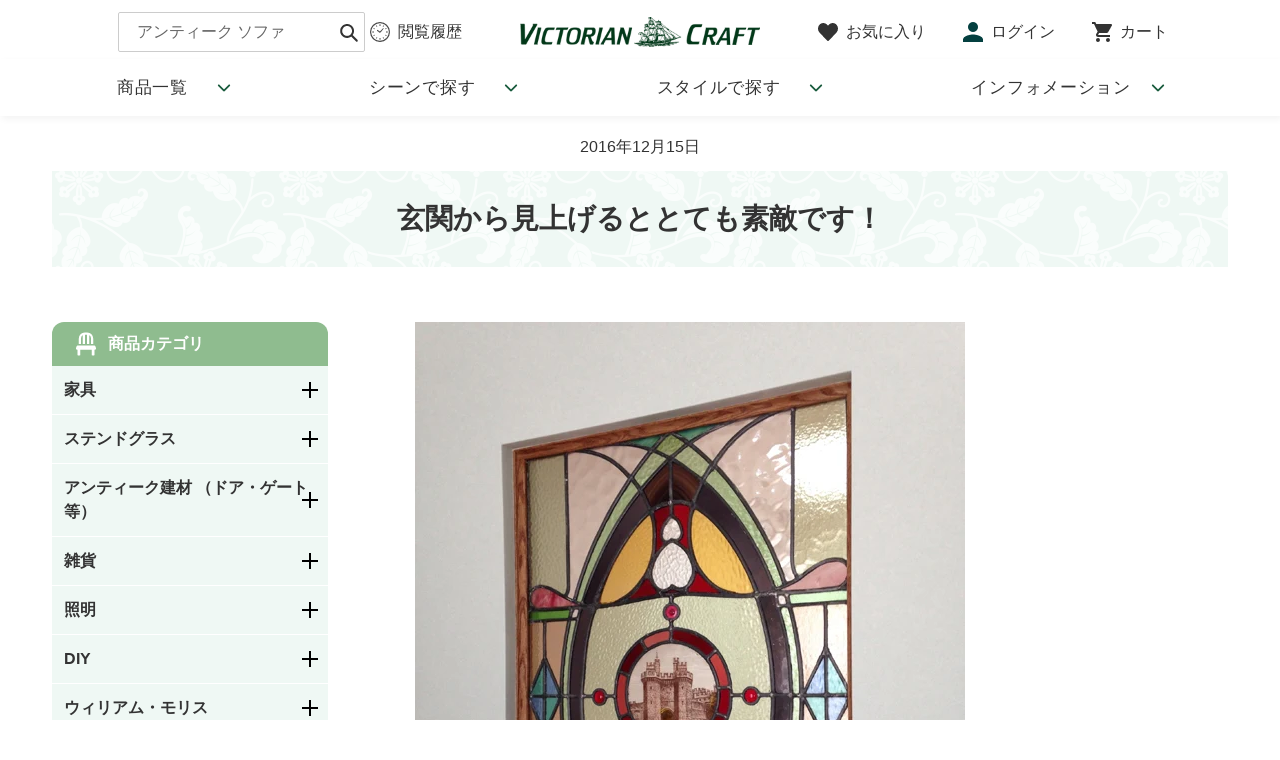

--- FILE ---
content_type: text/html; charset=utf-8
request_url: https://www.victoriancraft.com/blogs/gallery/20161215-3
body_size: 44990
content:
<!doctype html>
<html class="no-js" lang="ja" fontify-lang="ja">
<head>
  <meta charset="utf-8">
  <meta http-equiv="X-UA-Compatible" content="IE=edge,chrome=1">
  <meta name="viewport" content="width=device-width,initial-scale=1">
  <meta name="theme-color" content="#3a3a3a">

  <link rel="preconnect" href="https://cdn.shopify.com" crossorigin>
  <link rel="preconnect" href="https://fonts.shopifycdn.com" crossorigin>
  <link rel="preconnect" href="https://monorail-edge.shopifysvc.com"><link rel="preload" href="//www.victoriancraft.com/cdn/shop/t/7/assets/theme.css?v=31626452733828208261670988032" as="style">
  <link rel="preload" as="font" href="" type="font/woff2" crossorigin>
  <link rel="preload" as="font" href="" type="font/woff2" crossorigin>
  <link rel="preload" as="font" href="" type="font/woff2" crossorigin>
  <link rel="preload" href="//www.victoriancraft.com/cdn/shop/t/7/assets/theme.js?v=77831556482198537411670987667" as="script">
  <link rel="preload" href="//www.victoriancraft.com/cdn/shop/t/7/assets/lazysizes.js?v=63098554868324070131659585292" as="script">

  <link href="https://cdnjs.cloudflare.com/ajax/libs/font-awesome/5.11.2/css/all.css" rel="stylesheet">

  
<link rel="canonical" href="https://www.victoriancraft.com/blogs/gallery/20161215-3"><link rel="shortcut icon" href="//www.victoriancraft.com/cdn/shop/files/favicon_32x32.png?v=1640765701" type="image/png"><title>玄関から見上げるととても素敵です！
&ndash; アンティーク家具と雑貨の店 ビクトリアンクラフト</title><meta name="description" content="いくつも見てきたステンドグラスの中でもイギリス郊外に建つ古城のような絵は見たことがなかったです。息子の部屋にある我が家の宝物です! 長野県松本市・M様"><!-- /snippets/social-meta-tags.liquid -->


<meta property="og:site_name" content="アンティーク家具と雑貨の店 ビクトリアンクラフト">
<meta property="og:url" content="https://www.victoriancraft.com/blogs/gallery/20161215-3">
<meta property="og:title" content="玄関から見上げるととても素敵です！">
<meta property="og:type" content="article">
<meta property="og:description" content="いくつも見てきたステンドグラスの中でもイギリス郊外に建つ古城のような絵は見たことがなかったです。息子の部屋にある我が家の宝物です! 長野県松本市・M様"><meta property="og:image" content="http://www.victoriancraft.com/cdn/shop/articles/1481801993-295877_1.jpg?v=1639995823">
  <meta property="og:image:secure_url" content="https://www.victoriancraft.com/cdn/shop/articles/1481801993-295877_1.jpg?v=1639995823">
  <meta property="og:image:width" content="260">
  <meta property="og:image:height" content="195">


  <meta name="twitter:site" content="@victoriancraft">

<meta name="twitter:card" content="summary_large_image">
<meta name="twitter:title" content="玄関から見上げるととても素敵です！">
<meta name="twitter:description" content="いくつも見てきたステンドグラスの中でもイギリス郊外に建つ古城のような絵は見たことがなかったです。息子の部屋にある我が家の宝物です! 長野県松本市・M様">

  
<style data-shopify>
:root {
    --color-text: #3a3a3a;
    --color-text-rgb: 58, 58, 58;
    --color-body-text: #333232;
    --color-sale-text: #EA0606;
    --color-small-button-text-border: #3a3a3a;
    --color-text-field: #ffffff;
    --color-text-field-text: #000000;
    --color-text-field-text-rgb: 0, 0, 0;

    --color-btn-primary: #3a3a3a;
    --color-btn-primary-darker: #212121;
    --color-btn-primary-text: #ffffff;

    --color-blankstate: rgba(51, 50, 50, 0.35);
    --color-blankstate-border: rgba(51, 50, 50, 0.2);
    --color-blankstate-background: rgba(51, 50, 50, 0.1);

    --color-text-focus:#606060;
    --color-overlay-text-focus:#e6e6e6;
    --color-btn-primary-focus:#606060;
    --color-btn-social-focus:#d2d2d2;
    --color-small-button-text-border-focus:#606060;
    --predictive-search-focus:#f2f2f2;

    --color-body: #ffffff;
    --color-bg: #ffffff;
    --color-bg-rgb: 255, 255, 255;
    --color-bg-alt: rgba(51, 50, 50, 0.05);
    --color-bg-currency-selector: rgba(51, 50, 50, 0.2);

    --color-overlay-title-text: #ffffff;
    --color-image-overlay: #685858;
    --color-image-overlay-rgb: 104, 88, 88;--opacity-image-overlay: 0.4;--hover-overlay-opacity: 0.8;

    --color-border: #ebebeb;
    --color-border-form: #cccccc;
    --color-border-form-darker: #b3b3b3;

    --svg-select-icon: url(//www.victoriancraft.com/cdn/shop/t/7/assets/ico-select.svg?v=29003672709104678581659585292);
    --slick-img-url: url(//www.victoriancraft.com/cdn/shop/t/7/assets/ajax-loader.gif?v=41356863302472015721659585292);

    --font-weight-body--bold: 700;
    --font-weight-body--bolder: 700;

    --font-stack-header: Helvetica, Arial, sans-serif;
    --font-style-header: normal;
    --font-weight-header: 700;

    --font-stack-body: Helvetica, Arial, sans-serif;
    --font-style-body: normal;
    --font-weight-body: 400;

    --font-size-header: 26;

    --font-size-base: 15;

    --font-h1-desktop: 35;
    --font-h1-mobile: 32;
    --font-h2-desktop: 20;
    --font-h2-mobile: 18;
    --font-h3-mobile: 20;
    --font-h4-desktop: 17;
    --font-h4-mobile: 15;
    --font-h5-desktop: 15;
    --font-h5-mobile: 13;
    --font-h6-desktop: 14;
    --font-h6-mobile: 12;

    --font-mega-title-large-desktop: 65;

    --font-rich-text-large: 17;
    --font-rich-text-small: 13;

    
--color-video-bg: #f2f2f2;

    
    --global-color-image-loader-primary: rgba(58, 58, 58, 0.06);
    --global-color-image-loader-secondary: rgba(58, 58, 58, 0.12);
  }
</style>


  <style>*,::after,::before{box-sizing:border-box}body{margin:0}body,html{background-color:var(--color-body)}body,button{font-size:calc(var(--font-size-base) * 1px);font-family:var(--font-stack-body);font-style:var(--font-style-body);font-weight:var(--font-weight-body);color:var(--color-text);line-height:1.5}body,button{-webkit-font-smoothing:antialiased;-webkit-text-size-adjust:100%}.border-bottom{border-bottom:1px solid var(--color-border)}.btn--link{background-color:transparent;border:0;margin:0;color:var(--color-text);text-align:left}.text-right{text-align:right}.icon{display:inline-block;width:20px;height:20px;vertical-align:middle;fill:currentColor}.icon__fallback-text,.visually-hidden{position:absolute!important;overflow:hidden;clip:rect(0 0 0 0);height:1px;width:1px;margin:-1px;padding:0;border:0}svg.icon:not(.icon--full-color) circle,svg.icon:not(.icon--full-color) ellipse,svg.icon:not(.icon--full-color) g,svg.icon:not(.icon--full-color) line,svg.icon:not(.icon--full-color) path,svg.icon:not(.icon--full-color) polygon,svg.icon:not(.icon--full-color) polyline,svg.icon:not(.icon--full-color) rect,symbol.icon:not(.icon--full-color) circle,symbol.icon:not(.icon--full-color) ellipse,symbol.icon:not(.icon--full-color) g,symbol.icon:not(.icon--full-color) line,symbol.icon:not(.icon--full-color) path,symbol.icon:not(.icon--full-color) polygon,symbol.icon:not(.icon--full-color) polyline,symbol.icon:not(.icon--full-color) rect{fill:inherit;stroke:inherit}li{list-style:none}.list--inline{padding:0;margin:0}.list--inline>li{display:inline-block;margin-bottom:0;vertical-align:middle}a{color:var(--color-text);text-decoration:none}.h1,.h2,h1,h2{margin:0 0 17.5px;font-family:var(--font-stack-header);font-style:var(--font-style-header);font-weight:var(--font-weight-header);line-height:1.2;overflow-wrap:break-word;word-wrap:break-word}.h1 a,.h2 a,h1 a,h2 a{color:inherit;text-decoration:none;font-weight:inherit}.h1,h1{font-size:calc(((var(--font-h1-desktop))/ (var(--font-size-base))) * 1em);text-transform:none;letter-spacing:0}@media only screen and (max-width:749px){.h1,h1{font-size:calc(((var(--font-h1-mobile))/ (var(--font-size-base))) * 1em)}}.h2,h2{font-size:calc(((var(--font-h2-desktop))/ (var(--font-size-base))) * 1em);text-transform:uppercase;letter-spacing:.1em}@media only screen and (max-width:749px){.h2,h2{font-size:calc(((var(--font-h2-mobile))/ (var(--font-size-base))) * 1em)}}p{color:var(--color-body-text);margin:0 0 19.44444px}@media only screen and (max-width:749px){p{font-size:calc(((var(--font-size-base) - 1)/ (var(--font-size-base))) * 1em)}}p:last-child{margin-bottom:0}@media only screen and (max-width:749px){.small--hide{display:none!important}}.grid{list-style:none;margin:0;padding:0;margin-left:-30px}.grid::after{content:'';display:table;clear:both}@media only screen and (max-width:749px){.grid{margin-left:-22px}}.grid::after{content:'';display:table;clear:both}.grid--no-gutters{margin-left:0}.grid--no-gutters .grid__item{padding-left:0}.grid--table{display:table;table-layout:fixed;width:100%}.grid--table>.grid__item{float:none;display:table-cell;vertical-align:middle}.grid__item{float:left;padding-left:30px;width:100%}@media only screen and (max-width:749px){.grid__item{padding-left:22px}}.grid__item[class*="--push"]{position:relative}@media only screen and (min-width:750px){.medium-up--one-quarter{width:25%}.medium-up--push-one-third{width:33.33%}.medium-up--one-half{width:50%}.medium-up--push-one-third{left:33.33%;position:relative}}.site-header{position:relative;background-color:var(--color-body)}@media only screen and (max-width:749px){.site-header{border-bottom:1px solid var(--color-border)}}@media only screen and (min-width:750px){.site-header{padding:0 55px}.site-header.logo--center{padding-top:30px}}.site-header__logo{margin:15px 0}.logo-align--center .site-header__logo{text-align:center;margin:0 auto}@media only screen and (max-width:749px){.logo-align--center .site-header__logo{text-align:left;margin:15px 0}}@media only screen and (max-width:749px){.site-header__logo{padding-left:22px;text-align:left}.site-header__logo img{margin:0}}.site-header__logo-link{display:inline-block;word-break:break-word}@media only screen and (min-width:750px){.logo-align--center .site-header__logo-link{margin:0 auto}}.site-header__logo-image{display:block}@media only screen and (min-width:750px){.site-header__logo-image{margin:0 auto}}.site-header__logo-image img{width:100%}.site-header__logo-image--centered img{margin:0 auto}.site-header__logo img{display:block}.site-header__icons{position:relative;white-space:nowrap}@media only screen and (max-width:749px){.site-header__icons{width:auto;padding-right:13px}.site-header__icons .btn--link,.site-header__icons .site-header__cart{font-size:calc(((var(--font-size-base))/ (var(--font-size-base))) * 1em)}}.site-header__icons-wrapper{position:relative;display:-webkit-flex;display:-ms-flexbox;display:flex;width:100%;-ms-flex-align:center;-webkit-align-items:center;-moz-align-items:center;-ms-align-items:center;-o-align-items:center;align-items:center;-webkit-justify-content:flex-end;-ms-justify-content:flex-end;justify-content:flex-end}.site-header__account,.site-header__cart,.site-header__search{position:relative}.site-header__search.site-header__icon{display:none}@media only screen and (min-width:1400px){.site-header__search.site-header__icon{display:block}}.site-header__search-toggle{display:block}@media only screen and (min-width:750px){.site-header__account,.site-header__cart{padding:10px 11px}}.site-header__cart-title,.site-header__search-title{position:absolute!important;overflow:hidden;clip:rect(0 0 0 0);height:1px;width:1px;margin:-1px;padding:0;border:0;display:block;vertical-align:middle}.site-header__cart-title{margin-right:3px}.site-header__cart-count{display:flex;align-items:center;justify-content:center;position:absolute;right:.4rem;top:.2rem;font-weight:700;background-color:var(--color-btn-primary);color:var(--color-btn-primary-text);border-radius:50%;min-width:1em;height:1em}.site-header__cart-count span{font-family:HelveticaNeue,"Helvetica Neue",Helvetica,Arial,sans-serif;font-size:calc(11em / 16);line-height:1}@media only screen and (max-width:749px){.site-header__cart-count{top:calc(7em / 16);right:0;border-radius:50%;min-width:calc(19em / 16);height:calc(19em / 16)}}@media only screen and (max-width:749px){.site-header__cart-count span{padding:.25em calc(6em / 16);font-size:12px}}.site-header__menu{display:none}@media only screen and (max-width:749px){.site-header__icon{display:inline-block;vertical-align:middle;padding:10px 11px;margin:0}}@media only screen and (min-width:750px){.site-header__icon .icon-search{margin-right:3px}}.announcement-bar{z-index:10;position:relative;text-align:center;border-bottom:1px solid transparent;padding:2px}.announcement-bar__link{display:block}.announcement-bar__message{display:block;padding:11px 22px;font-size:calc(((16)/ (var(--font-size-base))) * 1em);font-weight:var(--font-weight-header)}@media only screen and (min-width:750px){.announcement-bar__message{padding-left:55px;padding-right:55px}}.site-nav{position:relative;padding:0;text-align:center;margin:25px 0}.site-nav a{padding:3px 10px}.site-nav__link{display:block;white-space:nowrap}.site-nav--centered .site-nav__link{padding-top:0}.site-nav__link .icon-chevron-down{width:calc(8em / 16);height:calc(8em / 16);margin-left:.5rem}.site-nav__label{border-bottom:1px solid transparent}.site-nav__link--active .site-nav__label{border-bottom-color:var(--color-text)}.site-nav__link--button{border:none;background-color:transparent;padding:3px 10px}.site-header__mobile-nav{z-index:11;position:relative;background-color:var(--color-body)}@media only screen and (max-width:749px){.site-header__mobile-nav{display:-webkit-flex;display:-ms-flexbox;display:flex;width:100%;-ms-flex-align:center;-webkit-align-items:center;-moz-align-items:center;-ms-align-items:center;-o-align-items:center;align-items:center}}.mobile-nav--open .icon-close{display:none}.main-content{opacity:0}.main-content .shopify-section{display:none}.main-content .shopify-section:first-child{display:inherit}.critical-hidden{display:none}</style>

  <script>
    window.performance.mark('debut:theme_stylesheet_loaded.start');

    function onLoadStylesheet() {
      performance.mark('debut:theme_stylesheet_loaded.end');
      performance.measure('debut:theme_stylesheet_loaded', 'debut:theme_stylesheet_loaded.start', 'debut:theme_stylesheet_loaded.end');

      var url = "//www.victoriancraft.com/cdn/shop/t/7/assets/theme.css?v=31626452733828208261670988032";
      var link = document.querySelector('link[href="' + url + '"]');

      link.loaded = true;
      link.dispatchEvent(new Event('load'));
    }
  </script>



<link rel="stylesheet" href="//www.victoriancraft.com/cdn/shop/t/7/assets/theme.css?v=31626452733828208261670988032" type="text/css" media="print" onload="this.media='all';onLoadStylesheet()">
<link rel="stylesheet" href="//www.victoriancraft.com/cdn/shop/t/7/assets/style.css?v=150783870675746352301713159479" type="text/css" media="print" onload="this.media='all';onLoadStylesheet()">

<link rel="preconnect" href="https://fonts.googleapis.com">
<link rel="preconnect" href="https://fonts.gstatic.com" crossorigin>
<link href="https://fonts.googleapis.com/css2?family=Antic+Didone&family=Karma:wght@500&display=swap" rel="stylesheet">

<!-- Google Tag Manager -->
<script>(function(w,d,s,l,i){w[l]=w[l]||[];w[l].push({'gtm.start':
new Date().getTime(),event:'gtm.js'});var f=d.getElementsByTagName(s)[0],
j=d.createElement(s),dl=l!='dataLayer'?'&l='+l:'';j.async=true;j.src=
'https://www.googletagmanager.com/gtm.js?id='+i+dl;f.parentNode.insertBefore(j,f);
})(window,document,'script','dataLayer','GTM-PLMF9FT');</script>
<!-- End Google Tag Manager -->

  <style>
    
    
    
    
    
    
  </style>

  <script>
    var theme = {
      breakpoints: {
        medium: 750,
        large: 990,
        widescreen: 1400
      },
      strings: {
        addToCart: "カートに追加する",
        soldOut: "ご成約済み",
        unavailable: "お取り扱いできません",
        regularPrice: "通常価格",
        salePrice: "販売価格",
        sale: "セール",
        fromLowestPrice: "[price]",
        vendor: "販売元",
        showMore: "さらに表示する",
        showLess: "表示を減らす",
        searchFor: "検索する",
        addressError: "住所を調べる際にエラーが発生しました",
        addressNoResults: "その住所は見つかりませんでした",
        addressQueryLimit: "Google APIの使用量の制限を超えました。\u003ca href=\"https:\/\/developers.google.com\/maps\/premium\/usage-limits\"\u003eプレミアムプラン\u003c\/a\u003eへのアップグレードをご検討ください。",
        authError: "あなたのGoogle Mapsのアカウント認証で問題が発生しました。",
        newWindow: "新しいウィンドウで開く",
        external: "外部のウェブサイトに移動します。",
        newWindowExternal: "外部のウェブサイトを新しいウィンドウで開く",
        removeLabel: "[product] を削除する",
        update: "アップデート",
        quantity: "数量",
        discountedTotal: "ディスカウント合計",
        regularTotal: "通常合計",
        priceColumn: "ディスカウントの詳細については価格列を参照してください。",
        quantityMinimumMessage: "数量は1以上でなければなりません",
        cartError: "お客様のカートをアップデートするときにエラーが発生しました。再度お試しください。",
        removedItemMessage: "カートから \u003cspan class=\"cart__removed-product-details\"\u003e([quantity]) 個の[link]\u003c\/span\u003eが消去されました。",
        unitPrice: "単価",
        unitPriceSeparator: "あたり",
        oneCartCount: "1個のアイテム",
        otherCartCount: "[count]個のアイテム",
        quantityLabel: "数量: [count]",
        products: "商品",
        loading: "読み込んでいます",
        number_of_results: "[result_number]\/[results_count]",
        number_of_results_found: "[results_count]件の結果が見つかりました",
        one_result_found: "1件の結果が見つかりました"
      },
      moneyFormat: "¥{{amount_no_decimals}}",
      moneyFormatWithCurrency: "¥{{amount_no_decimals}} JPY",
      settings: {
        predictiveSearchEnabled: true,
        predictiveSearchShowPrice: false,
        predictiveSearchShowVendor: false
      },
      stylesheet: "//www.victoriancraft.com/cdn/shop/t/7/assets/theme.css?v=31626452733828208261670988032"
    };if (sessionStorage.getItem("backToCollection")) {
        sessionStorage.removeItem("backToCollection")
      }document.documentElement.className = document.documentElement.className.replace('no-js', 'js');
  </script><script src="//www.victoriancraft.com/cdn/shop/t/7/assets/theme.js?v=77831556482198537411670987667" defer="defer"></script>
  <script src="//www.victoriancraft.com/cdn/shop/t/7/assets/lazysizes.js?v=63098554868324070131659585292" async="async"></script>

  <script type="text/javascript">
    if (window.MSInputMethodContext && document.documentMode) {
      var scripts = document.getElementsByTagName('script')[0];
      var polyfill = document.createElement("script");
      polyfill.defer = true;
      polyfill.src = "//www.victoriancraft.com/cdn/shop/t/7/assets/ie11CustomProperties.min.js?v=146208399201472936201659585292";

      scripts.parentNode.insertBefore(polyfill, scripts);
    }
  </script>

  <script type='text/javascript' src='/apps/wlm/js/wlm-1.1.js'></script>


 
 









<style type="text/css">.wlm-message-pnf{text-align:center}#wlm-pwd-form{padding:30px 0;text-align:center}#wlm-wrapper{display:inline-block}#wlm-pwd-error{display:none;color:#FB8077;text-align:left;margin-top:10px;font-size:1.3rem}#wlm-pwd-error.wlm-error{border:1px solid #FB8077}#wlm-pwd-form-button{display:inline-block !important;height:auto !important;padding:8px 15px !important;background:black;border-radius:0 !important;color:#fff !important;text-decoration:none !important;vertical-align:top}.wlm-instantclick-fix,.wlm-item-selector{position:absolute;z-index:-999;display:none;height:0;width:0;font-size:0;line-height:0}#wlm-pwd-msg{margin-bottom:20px;text-align:left}#wlm-pwd-msg>p{margin-top:0;margin-bottom:0}.wlm-form-holder{display:flex}#wlm-pwd{border-color:black;border-width:1px;border-right:0;padding:0 10px}#wlm-pwd:focus-visible{outline:0}</style>







<script type='text/javascript'>

wlm.navigateByLocation();

wlm.jq(document).ready(function(){
wlm.removeLinks();
});
</script>


<script>window.performance && window.performance.mark && window.performance.mark('shopify.content_for_header.start');</script><meta name="google-site-verification" content="HZrwIO-Mc1BXkZ_WykOHECeZRBiNj-BGOM90ELOaCto">
<meta name="google-site-verification" content="po4RN8f9oFirnj09EsGTny07iHbowmC1vgjG7Rca248">
<meta id="shopify-digital-wallet" name="shopify-digital-wallet" content="/60650455284/digital_wallets/dialog">
<link rel="alternate" type="application/atom+xml" title="Feed" href="/blogs/gallery.atom" />
<script async="async" src="/checkouts/internal/preloads.js?locale=ja-JP"></script>
<script id="shopify-features" type="application/json">{"accessToken":"081b661e38aa6ecc6143b37a9eafd0ac","betas":["rich-media-storefront-analytics"],"domain":"www.victoriancraft.com","predictiveSearch":false,"shopId":60650455284,"locale":"ja"}</script>
<script>var Shopify = Shopify || {};
Shopify.shop = "victoriancraft-ec.myshopify.com";
Shopify.locale = "ja";
Shopify.currency = {"active":"JPY","rate":"1.0"};
Shopify.country = "JP";
Shopify.theme = {"name":"EasyPointsカスタムセットアップ (8月4日)","id":134511329524,"schema_name":"Debut","schema_version":"17.13.0","theme_store_id":null,"role":"main"};
Shopify.theme.handle = "null";
Shopify.theme.style = {"id":null,"handle":null};
Shopify.cdnHost = "www.victoriancraft.com/cdn";
Shopify.routes = Shopify.routes || {};
Shopify.routes.root = "/";</script>
<script type="module">!function(o){(o.Shopify=o.Shopify||{}).modules=!0}(window);</script>
<script>!function(o){function n(){var o=[];function n(){o.push(Array.prototype.slice.apply(arguments))}return n.q=o,n}var t=o.Shopify=o.Shopify||{};t.loadFeatures=n(),t.autoloadFeatures=n()}(window);</script>
<script id="shop-js-analytics" type="application/json">{"pageType":"article"}</script>
<script defer="defer" async type="module" src="//www.victoriancraft.com/cdn/shopifycloud/shop-js/modules/v2/client.init-shop-cart-sync_CC4YuqVi.ja.esm.js"></script>
<script defer="defer" async type="module" src="//www.victoriancraft.com/cdn/shopifycloud/shop-js/modules/v2/chunk.common_JNsxW_hy.esm.js"></script>
<script type="module">
  await import("//www.victoriancraft.com/cdn/shopifycloud/shop-js/modules/v2/client.init-shop-cart-sync_CC4YuqVi.ja.esm.js");
await import("//www.victoriancraft.com/cdn/shopifycloud/shop-js/modules/v2/chunk.common_JNsxW_hy.esm.js");

  window.Shopify.SignInWithShop?.initShopCartSync?.({"fedCMEnabled":true,"windoidEnabled":true});

</script>
<script>(function() {
  var isLoaded = false;
  function asyncLoad() {
    if (isLoaded) return;
    isLoaded = true;
    var urls = ["https:\/\/favorite.app-colony.com\/public\/js\/app_favorite_button.min.js?shop=victoriancraft-ec.myshopify.com","https:\/\/cdn.shopify.com\/s\/files\/1\/0606\/5045\/5284\/t\/5\/assets\/globo.formbuilder.init.js?v=1641454470\u0026shop=victoriancraft-ec.myshopify.com","https:\/\/storage.nfcube.com\/instafeed-4435f34f005820e581c9c379f0528b9e.js?shop=victoriancraft-ec.myshopify.com"];
    for (var i = 0; i < urls.length; i++) {
      var s = document.createElement('script');
      s.type = 'text/javascript';
      s.async = true;
      s.src = urls[i];
      var x = document.getElementsByTagName('script')[0];
      x.parentNode.insertBefore(s, x);
    }
  };
  if(window.attachEvent) {
    window.attachEvent('onload', asyncLoad);
  } else {
    window.addEventListener('load', asyncLoad, false);
  }
})();</script>
<script id="__st">var __st={"a":60650455284,"offset":32400,"reqid":"ebb0788a-68e3-4324-b444-f8453cbdee04-1763043502","pageurl":"www.victoriancraft.com\/blogs\/gallery\/20161215-3","s":"articles-586883760372","u":"44cc9add34ea","p":"article","rtyp":"article","rid":586883760372};</script>
<script>window.ShopifyPaypalV4VisibilityTracking = true;</script>
<script id="captcha-bootstrap">!function(){'use strict';const t='contact',e='account',n='new_comment',o=[[t,t],['blogs',n],['comments',n],[t,'customer']],c=[[e,'customer_login'],[e,'guest_login'],[e,'recover_customer_password'],[e,'create_customer']],r=t=>t.map((([t,e])=>`form[action*='/${t}']:not([data-nocaptcha='true']) input[name='form_type'][value='${e}']`)).join(','),a=t=>()=>t?[...document.querySelectorAll(t)].map((t=>t.form)):[];function s(){const t=[...o],e=r(t);return a(e)}const i='password',u='form_key',d=['recaptcha-v3-token','g-recaptcha-response','h-captcha-response',i],f=()=>{try{return window.sessionStorage}catch{return}},m='__shopify_v',_=t=>t.elements[u];function p(t,e,n=!1){try{const o=window.sessionStorage,c=JSON.parse(o.getItem(e)),{data:r}=function(t){const{data:e,action:n}=t;return t[m]||n?{data:e,action:n}:{data:t,action:n}}(c);for(const[e,n]of Object.entries(r))t.elements[e]&&(t.elements[e].value=n);n&&o.removeItem(e)}catch(o){console.error('form repopulation failed',{error:o})}}const l='form_type',E='cptcha';function T(t){t.dataset[E]=!0}const w=window,h=w.document,L='Shopify',v='ce_forms',y='captcha';let A=!1;((t,e)=>{const n=(g='f06e6c50-85a8-45c8-87d0-21a2b65856fe',I='https://cdn.shopify.com/shopifycloud/storefront-forms-hcaptcha/ce_storefront_forms_captcha_hcaptcha.v1.5.2.iife.js',D={infoText:'hCaptchaによる保護',privacyText:'プライバシー',termsText:'利用規約'},(t,e,n)=>{const o=w[L][v],c=o.bindForm;if(c)return c(t,g,e,D).then(n);var r;o.q.push([[t,g,e,D],n]),r=I,A||(h.body.append(Object.assign(h.createElement('script'),{id:'captcha-provider',async:!0,src:r})),A=!0)});var g,I,D;w[L]=w[L]||{},w[L][v]=w[L][v]||{},w[L][v].q=[],w[L][y]=w[L][y]||{},w[L][y].protect=function(t,e){n(t,void 0,e),T(t)},Object.freeze(w[L][y]),function(t,e,n,w,h,L){const[v,y,A,g]=function(t,e,n){const i=e?o:[],u=t?c:[],d=[...i,...u],f=r(d),m=r(i),_=r(d.filter((([t,e])=>n.includes(e))));return[a(f),a(m),a(_),s()]}(w,h,L),I=t=>{const e=t.target;return e instanceof HTMLFormElement?e:e&&e.form},D=t=>v().includes(t);t.addEventListener('submit',(t=>{const e=I(t);if(!e)return;const n=D(e)&&!e.dataset.hcaptchaBound&&!e.dataset.recaptchaBound,o=_(e),c=g().includes(e)&&(!o||!o.value);(n||c)&&t.preventDefault(),c&&!n&&(function(t){try{if(!f())return;!function(t){const e=f();if(!e)return;const n=_(t);if(!n)return;const o=n.value;o&&e.removeItem(o)}(t);const e=Array.from(Array(32),(()=>Math.random().toString(36)[2])).join('');!function(t,e){_(t)||t.append(Object.assign(document.createElement('input'),{type:'hidden',name:u})),t.elements[u].value=e}(t,e),function(t,e){const n=f();if(!n)return;const o=[...t.querySelectorAll(`input[type='${i}']`)].map((({name:t})=>t)),c=[...d,...o],r={};for(const[a,s]of new FormData(t).entries())c.includes(a)||(r[a]=s);n.setItem(e,JSON.stringify({[m]:1,action:t.action,data:r}))}(t,e)}catch(e){console.error('failed to persist form',e)}}(e),e.submit())}));const S=(t,e)=>{t&&!t.dataset[E]&&(n(t,e.some((e=>e===t))),T(t))};for(const o of['focusin','change'])t.addEventListener(o,(t=>{const e=I(t);D(e)&&S(e,y())}));const B=e.get('form_key'),M=e.get(l),P=B&&M;t.addEventListener('DOMContentLoaded',(()=>{const t=y();if(P)for(const e of t)e.elements[l].value===M&&p(e,B);[...new Set([...A(),...v().filter((t=>'true'===t.dataset.shopifyCaptcha))])].forEach((e=>S(e,t)))}))}(h,new URLSearchParams(w.location.search),n,t,e,['guest_login'])})(!0,!0)}();</script>
<script integrity="sha256-52AcMU7V7pcBOXWImdc/TAGTFKeNjmkeM1Pvks/DTgc=" data-source-attribution="shopify.loadfeatures" defer="defer" src="//www.victoriancraft.com/cdn/shopifycloud/storefront/assets/storefront/load_feature-81c60534.js" crossorigin="anonymous"></script>
<script data-source-attribution="shopify.dynamic_checkout.dynamic.init">var Shopify=Shopify||{};Shopify.PaymentButton=Shopify.PaymentButton||{isStorefrontPortableWallets:!0,init:function(){window.Shopify.PaymentButton.init=function(){};var t=document.createElement("script");t.src="https://www.victoriancraft.com/cdn/shopifycloud/portable-wallets/latest/portable-wallets.ja.js",t.type="module",document.head.appendChild(t)}};
</script>
<script data-source-attribution="shopify.dynamic_checkout.buyer_consent">
  function portableWalletsHideBuyerConsent(e){var t=document.getElementById("shopify-buyer-consent"),n=document.getElementById("shopify-subscription-policy-button");t&&n&&(t.classList.add("hidden"),t.setAttribute("aria-hidden","true"),n.removeEventListener("click",e))}function portableWalletsShowBuyerConsent(e){var t=document.getElementById("shopify-buyer-consent"),n=document.getElementById("shopify-subscription-policy-button");t&&n&&(t.classList.remove("hidden"),t.removeAttribute("aria-hidden"),n.addEventListener("click",e))}window.Shopify?.PaymentButton&&(window.Shopify.PaymentButton.hideBuyerConsent=portableWalletsHideBuyerConsent,window.Shopify.PaymentButton.showBuyerConsent=portableWalletsShowBuyerConsent);
</script>
<script data-source-attribution="shopify.dynamic_checkout.cart.bootstrap">document.addEventListener("DOMContentLoaded",(function(){function t(){return document.querySelector("shopify-accelerated-checkout-cart, shopify-accelerated-checkout")}if(t())Shopify.PaymentButton.init();else{new MutationObserver((function(e,n){t()&&(Shopify.PaymentButton.init(),n.disconnect())})).observe(document.body,{childList:!0,subtree:!0})}}));
</script>

<script>window.performance && window.performance.mark && window.performance.mark('shopify.content_for_header.end');</script>
 

<!--begin-boost-pfs-filter-css-->
  <link rel="preload stylesheet" href="//www.victoriancraft.com/cdn/shop/t/7/assets/boost-pfs-instant-search.css?v=145968863963398769471659585292" as="style"><link href="//www.victoriancraft.com/cdn/shop/t/7/assets/boost-pfs-custom.css?v=81550618882273045331663726074" rel="stylesheet" type="text/css" media="all" />
<style data-id="boost-pfs-style">
    .boost-pfs-filter-option-title-text {}

   .boost-pfs-filter-tree-v .boost-pfs-filter-option-title-text:before {}
    .boost-pfs-filter-tree-v .boost-pfs-filter-option.boost-pfs-filter-option-collapsed .boost-pfs-filter-option-title-text:before {}
    .boost-pfs-filter-tree-h .boost-pfs-filter-option-title-heading:before {}

    .boost-pfs-filter-refine-by .boost-pfs-filter-option-title h3 {}

    .boost-pfs-filter-option-content .boost-pfs-filter-option-item-list .boost-pfs-filter-option-item button,
    .boost-pfs-filter-option-content .boost-pfs-filter-option-item-list .boost-pfs-filter-option-item .boost-pfs-filter-button,
    .boost-pfs-filter-option-range-amount input,
    .boost-pfs-filter-tree-v .boost-pfs-filter-refine-by .boost-pfs-filter-refine-by-items .refine-by-item,
    .boost-pfs-filter-refine-by-wrapper-v .boost-pfs-filter-refine-by .boost-pfs-filter-refine-by-items .refine-by-item,
    .boost-pfs-filter-refine-by .boost-pfs-filter-option-title,
    .boost-pfs-filter-refine-by .boost-pfs-filter-refine-by-items .refine-by-item>a,
    .boost-pfs-filter-refine-by>span,
    .boost-pfs-filter-clear,
    .boost-pfs-filter-clear-all{}
    .boost-pfs-filter-tree-h .boost-pfs-filter-pc .boost-pfs-filter-refine-by-items .refine-by-item .boost-pfs-filter-clear .refine-by-type,
    .boost-pfs-filter-refine-by-wrapper-h .boost-pfs-filter-pc .boost-pfs-filter-refine-by-items .refine-by-item .boost-pfs-filter-clear .refine-by-type {}

    .boost-pfs-filter-option-multi-level-collections .boost-pfs-filter-option-multi-level-list .boost-pfs-filter-option-item .boost-pfs-filter-button-arrow .boost-pfs-arrow:before,
    .boost-pfs-filter-option-multi-level-tag .boost-pfs-filter-option-multi-level-list .boost-pfs-filter-option-item .boost-pfs-filter-button-arrow .boost-pfs-arrow:before {}

    .boost-pfs-filter-refine-by-wrapper-v .boost-pfs-filter-refine-by .boost-pfs-filter-refine-by-items .refine-by-item .boost-pfs-filter-clear:after,
    .boost-pfs-filter-refine-by-wrapper-v .boost-pfs-filter-refine-by .boost-pfs-filter-refine-by-items .refine-by-item .boost-pfs-filter-clear:before,
    .boost-pfs-filter-tree-v .boost-pfs-filter-refine-by .boost-pfs-filter-refine-by-items .refine-by-item .boost-pfs-filter-clear:after,
    .boost-pfs-filter-tree-v .boost-pfs-filter-refine-by .boost-pfs-filter-refine-by-items .refine-by-item .boost-pfs-filter-clear:before,
    .boost-pfs-filter-refine-by-wrapper-h .boost-pfs-filter-pc .boost-pfs-filter-refine-by-items .refine-by-item .boost-pfs-filter-clear:after,
    .boost-pfs-filter-refine-by-wrapper-h .boost-pfs-filter-pc .boost-pfs-filter-refine-by-items .refine-by-item .boost-pfs-filter-clear:before,
    .boost-pfs-filter-tree-h .boost-pfs-filter-pc .boost-pfs-filter-refine-by-items .refine-by-item .boost-pfs-filter-clear:after,
    .boost-pfs-filter-tree-h .boost-pfs-filter-pc .boost-pfs-filter-refine-by-items .refine-by-item .boost-pfs-filter-clear:before {}
    .boost-pfs-filter-option-range-slider .noUi-value-horizontal {}

    .boost-pfs-filter-tree-mobile-button button,
    .boost-pfs-filter-top-sorting-mobile button {color: rgba(0,0,0,1) !important;background: rgba(228,228,228,1) !important;}
    .boost-pfs-filter-top-sorting-mobile button>span:after {color: rgba(0,0,0,1) !important;}
  </style>
<!--end-boost-pfs-filter-css--><link href="//www.victoriancraft.com/cdn/shop/t/7/assets/easy_points.css?v=71010169501601634521659585292" rel="stylesheet" type="text/css" media="all" />
      <script src="//www.victoriancraft.com/cdn/shop/t/7/assets/easy_points.js?v=60535475167452594561659585292" type="text/javascript"></script>
<link href="//www.victoriancraft.com/cdn/shop/t/7/assets/easy_points_integration.css?v=104672575961690678901659591756" rel="stylesheet" type="text/css" media="all" />
      <script src="//www.victoriancraft.com/cdn/shop/t/7/assets/easy_points_integration.min.js?v=141694749539565697311659585292" type="text/javascript"></script>
<!-- BEGIN app block: shopify://apps/powerful-form-builder/blocks/app-embed/e4bcb1eb-35b2-42e6-bc37-bfe0e1542c9d --><script type="text/javascript" hs-ignore data-cookieconsent="ignore">
  var Globo = Globo || {};
  var globoFormbuilderRecaptchaInit = function(){};
  var globoFormbuilderHcaptchaInit = function(){};
  window.Globo.FormBuilder = window.Globo.FormBuilder || {};
  window.Globo.FormBuilder.shop = {"configuration":{"money_format":"¥{{amount_no_decimals}}"},"pricing":{"features":{"bulkOrderForm":false,"cartForm":false,"fileUpload":2,"removeCopyright":false}},"settings":{"copyright":"Powered by Globo <a href=\"https://apps.shopify.com/form-builder-contact-form\" target=\"_blank\">Form</a>","hideWaterMark":false,"reCaptcha":{"recaptchaType":"v2","siteKey":false,"languageCode":"ja"},"scrollTop":false,"additionalColumns":[]},"encryption_form_id":1,"url":"https://form.globosoftware.net/"};

  if(window.Globo.FormBuilder.shop.settings.customCssEnabled && window.Globo.FormBuilder.shop.settings.customCssCode){
    const customStyle = document.createElement('style');
    customStyle.type = 'text/css';
    customStyle.innerHTML = window.Globo.FormBuilder.shop.settings.customCssCode;
    document.head.appendChild(customStyle);
  }

  window.Globo.FormBuilder.forms = [];
    
      
      
      
      window.Globo.FormBuilder.forms[67774] = {"67774":{"elements":[{"id":"group-1","type":"group","label":"Page 1","description":"","elements":[{"id":"radio","type":"radio","label":"お問い合わせ項目","options":[{"label":"商品について","value":"商品について"},{"label":{"ja":"リフォームについて"},"value":"リフォームについて"},{"label":{"ja":"ビクトリアンクラフトについて"},"value":"ビクトリアンクラフトについて"},{"label":{"ja":"メルマガ解除・会員から退会を希望"},"value":"メルマガ解除・会員から退会を希望"},{"label":"その他","value":"その他"}],"defaultOption":"","description":"","required":false,"columnWidth":100,"inlineOption":100},{"id":"text-3","type":"text","label":"その他を選択の方","placeholder":"","description":"","limitCharacters":false,"characters":100,"required":false,"columnWidth":50,"conditionalField":true,"onlyShowIf":"radio","radio":"その他","conditionalIsValue":"その他"},{"id":"text-4","type":"text","label":"企業名","placeholder":"","description":"","limitCharacters":false,"characters":100,"required":false,"columnWidth":100,"conditionalField":false,"onlyShowIf":false,"radio":false},{"id":"text","type":"text","label":"お名前","placeholder":"","description":"","limitCharacters":false,"characters":100,"required":true,"columnWidth":50,"conditionalField":false,"onlyShowIf":false,"radio":false},{"id":"text-2","type":"text","label":"フリガナ","placeholder":"","description":"","limitCharacters":false,"characters":100,"required":true,"columnWidth":50,"conditionalField":false,"onlyShowIf":false,"radio":false},{"id":"phone","type":"phone","label":"お電話番号","placeholder":"","description":"","limitCharacters":false,"characters":100,"required":true,"columnWidth":50,"conditionalField":false,"onlyShowIf":false,"radio":false},{"id":"email","type":"email","label":"メールアドレス","placeholder":"","description":"","limitCharacters":false,"characters":100,"required":true,"columnWidth":100,"conditionalField":false,"onlyShowIf":false,"radio":false},{"id":"text-5","type":"text","label":"郵便番号","placeholder":"〒","description":"(半角数字)","limitCharacters":false,"characters":100,"required":false,"columnWidth":50,"conditionalField":false,"onlyShowIf":false,"radio":false},{"id":"select","type":"select","label":"都道府県","placeholder":"都道府県を選択してください","options":"北海道\n青森県\n岩手県\n秋田県\n宮城県\n山形県\n福島県\n東京都\n神奈川県\n埼玉県\n千葉県\n茨城県\n栃木県\n群馬県\n山梨県\n長野県\n新潟県\n静岡県\n愛知県\n岐阜県\n三重県\n富山県\n石川県\n福井県\n大阪府\n京都府\n奈良県\n滋賀県\n和歌山県\n兵庫県\n岡山県\n広島県\n鳥取県\n島根県\n山口県\n香川県\n徳島県\n愛媛県\n高知県\n福岡県\n佐賀県\n長崎県\n大分県\n熊本県\n宮崎県\n鹿児島県\n沖縄県","defaultOption":"","description":"","required":false,"columnWidth":100,"conditionalField":false,"onlyShowIf":false,"radio":false},{"id":"text-6","type":"text","label":"市区町村・番地","placeholder":"","description":"","limitCharacters":false,"characters":100,"required":false,"columnWidth":100,"conditionalField":false,"onlyShowIf":false,"radio":false,"select":false},{"id":"text-7","type":"text","label":"マンション名など","placeholder":"","description":"","limitCharacters":false,"characters":100,"required":false,"columnWidth":100,"conditionalField":false,"onlyShowIf":false,"radio":false,"select":false},{"id":"textarea","type":"textarea","label":"お問い合わせ内容","placeholder":"","description":"商品についてご質問がある場合は、商品名・商品番号をご記入していただきますようお願い申し上げます。","limitCharacters":false,"characters":100,"required":true,"columnWidth":100,"conditionalField":false,"onlyShowIf":false,"radio":false,"select":false}]}],"errorMessage":{"required":"必須項目を入力してください","invalid":"無効","invalidName":"無効な名前です","invalidEmail":"正しくメールアドレスを入力してください","invalidURL":"Invalid URL","invalidPhone":"Invalid phone","invalidNumber":"Invalid number","invalidPassword":"Invalid password","confirmPasswordNotMatch":"Confirmed password doesn't match","customerAlreadyExists":"Customer already exists","fileSizeLimit":"File size limit exceeded","fileNotAllowed":"File extension not allowed","requiredCaptcha":"Please, enter the captcha","requiredProducts":"Please select product","limitQuantity":"The number of products left in stock has been exceeded","otherError":"何か問題が発生しました。もう一度やり直してください"},"appearance":{"layout":"default","width":"860","style":"flat","mainColor":"rgba(143,188,143,1)","headingColor":"#000","labelColor":"#000","descriptionColor":"#6c757d","optionColor":"rgba(0,0,0,1)","background":"color","backgroundColor":"#FFF","backgroundImage":"","backgroundImageAlignment":"middle","floatingIcon":"\u003csvg aria-hidden=\"true\" focusable=\"false\" data-prefix=\"far\" data-icon=\"envelope\" class=\"svg-inline--fa fa-envelope fa-w-16\" role=\"img\" xmlns=\"http:\/\/www.w3.org\/2000\/svg\" viewBox=\"0 0 512 512\"\u003e\u003cpath fill=\"currentColor\" d=\"M464 64H48C21.49 64 0 85.49 0 112v288c0 26.51 21.49 48 48 48h416c26.51 0 48-21.49 48-48V112c0-26.51-21.49-48-48-48zm0 48v40.805c-22.422 18.259-58.168 46.651-134.587 106.49-16.841 13.247-50.201 45.072-73.413 44.701-23.208.375-56.579-31.459-73.413-44.701C106.18 199.465 70.425 171.067 48 152.805V112h416zM48 400V214.398c22.914 18.251 55.409 43.862 104.938 82.646 21.857 17.205 60.134 55.186 103.062 54.955 42.717.231 80.509-37.199 103.053-54.947 49.528-38.783 82.032-64.401 104.947-82.653V400H48z\"\u003e\u003c\/path\u003e\u003c\/svg\u003e","floatingText":"","displayOnAllPage":false,"position":"bottom right","formType":"normalForm"},"afterSubmit":{"action":"clearForm","message":"\u003cp\u003eお問い合わせをいただきありがとうございます。\u003c\/p\u003e\u003cp\u003e担当者より改めてご連絡いたします。\u003c\/p\u003e","redirectUrl":"","enableGa":false,"gaEventCategory":"Form Builder by Globo","gaEventAction":"Submit","gaEventLabel":"Contact us form","enableFpx":false,"fpxTrackerName":""},"footer":{"description":"","previousText":"Previous","nextText":"Next","submitText":"送信","submitFullWidth":false,"submitAlignment":"center"},"header":{"active":false,"title":"お問い合わせフォーム","description":"\u003cp\u003e\u003cbr\u003e\u003c\/p\u003e"},"isStepByStepForm":true,"publish":{"publishType":"embedCode","embedCode":"\u003cdiv class=\"globo-formbuilder\" data-id=\"Njc3NzQ=\"\u003e\u003c\/div\u003e","shortCode":"{formbuilder:Njc3NzQ=}","lightbox":"\u003cdiv class=\"globo-form-publish-modal lightbox hidden\" data-id=\"67774\"\u003e\u003cdiv class=\"globo-form-modal-content\"\u003e\u003cdiv class=\"globo-formbuilder\" data-id=\"Njc3NzQ=\"\u003e\u003c\/div\u003e\u003c\/div\u003e\u003c\/div\u003e","enableAddShortCode":false,"selectPage":"92330852596","selectPositionOnPage":"top","selectTime":"forever","setCookie":"1"},"reCaptcha":{"enable":false,"note":"Please make sure that you have set Google reCaptcha v2 Site key and Secret key in \u003ca href=\"\/admin\/settings\"\u003eSettings\u003c\/a\u003e"},"html":"\n\u003cdiv class=\"globo-form default-form globo-form-id-67774\" data-locale=\"ja\" \u003e\n\n\u003cstyle\u003e\n\n\n\n.globo-form-id-67774 .globo-form-app{\n    max-width: 860px;\n    width: -webkit-fill-available;\n    \n    background-color: #FFF;\n    \n    \n}\n\n.globo-form-id-67774 .globo-form-app .globo-heading{\n    color: #000\n}\n\n\n\n.globo-form-id-67774 .globo-form-app .globo-description,\n.globo-form-id-67774 .globo-form-app .header .globo-description{\n    color: #6c757d\n}\n.globo-form-id-67774 .globo-form-app .globo-label,\n.globo-form-id-67774 .globo-form-app .globo-form-control label.globo-label,\n.globo-form-id-67774 .globo-form-app .globo-form-control label.globo-label span.label-content{\n    color: #000;\n    text-align: left !important;\n}\n.globo-form-id-67774 .globo-form-app .globo-label.globo-position-label{\n    height: 20px !important;\n}\n.globo-form-id-67774 .globo-form-app .globo-form-control .help-text.globo-description,\n.globo-form-id-67774 .globo-form-app .globo-form-control span.globo-description{\n    color: #6c757d\n}\n.globo-form-id-67774 .globo-form-app .globo-form-control .checkbox-wrapper .globo-option,\n.globo-form-id-67774 .globo-form-app .globo-form-control .radio-wrapper .globo-option\n{\n    color: rgba(0,0,0,1)\n}\n.globo-form-id-67774 .globo-form-app .footer,\n.globo-form-id-67774 .globo-form-app .gfb__footer{\n    text-align:center;\n}\n.globo-form-id-67774 .globo-form-app .footer button,\n.globo-form-id-67774 .globo-form-app .gfb__footer button{\n    border:1px solid rgba(143,188,143,1);\n    \n}\n.globo-form-id-67774 .globo-form-app .footer button.submit,\n.globo-form-id-67774 .globo-form-app .gfb__footer button.submit\n.globo-form-id-67774 .globo-form-app .footer button.checkout,\n.globo-form-id-67774 .globo-form-app .gfb__footer button.checkout,\n.globo-form-id-67774 .globo-form-app .footer button.action.loading .spinner,\n.globo-form-id-67774 .globo-form-app .gfb__footer button.action.loading .spinner{\n    background-color: rgba(143,188,143,1);\n    color : #000000;\n}\n.globo-form-id-67774 .globo-form-app .globo-form-control .star-rating\u003efieldset:not(:checked)\u003elabel:before {\n    content: url('data:image\/svg+xml; utf8, \u003csvg aria-hidden=\"true\" focusable=\"false\" data-prefix=\"far\" data-icon=\"star\" class=\"svg-inline--fa fa-star fa-w-18\" role=\"img\" xmlns=\"http:\/\/www.w3.org\/2000\/svg\" viewBox=\"0 0 576 512\"\u003e\u003cpath fill=\"rgba(143,188,143,1)\" d=\"M528.1 171.5L382 150.2 316.7 17.8c-11.7-23.6-45.6-23.9-57.4 0L194 150.2 47.9 171.5c-26.2 3.8-36.7 36.1-17.7 54.6l105.7 103-25 145.5c-4.5 26.3 23.2 46 46.4 33.7L288 439.6l130.7 68.7c23.2 12.2 50.9-7.4 46.4-33.7l-25-145.5 105.7-103c19-18.5 8.5-50.8-17.7-54.6zM388.6 312.3l23.7 138.4L288 385.4l-124.3 65.3 23.7-138.4-100.6-98 139-20.2 62.2-126 62.2 126 139 20.2-100.6 98z\"\u003e\u003c\/path\u003e\u003c\/svg\u003e');\n}\n.globo-form-id-67774 .globo-form-app .globo-form-control .star-rating\u003efieldset\u003einput:checked ~ label:before {\n    content: url('data:image\/svg+xml; utf8, \u003csvg aria-hidden=\"true\" focusable=\"false\" data-prefix=\"fas\" data-icon=\"star\" class=\"svg-inline--fa fa-star fa-w-18\" role=\"img\" xmlns=\"http:\/\/www.w3.org\/2000\/svg\" viewBox=\"0 0 576 512\"\u003e\u003cpath fill=\"rgba(143,188,143,1)\" d=\"M259.3 17.8L194 150.2 47.9 171.5c-26.2 3.8-36.7 36.1-17.7 54.6l105.7 103-25 145.5c-4.5 26.3 23.2 46 46.4 33.7L288 439.6l130.7 68.7c23.2 12.2 50.9-7.4 46.4-33.7l-25-145.5 105.7-103c19-18.5 8.5-50.8-17.7-54.6L382 150.2 316.7 17.8c-11.7-23.6-45.6-23.9-57.4 0z\"\u003e\u003c\/path\u003e\u003c\/svg\u003e');\n}\n.globo-form-id-67774 .globo-form-app .globo-form-control .star-rating\u003efieldset:not(:checked)\u003elabel:hover:before,\n.globo-form-id-67774 .globo-form-app .globo-form-control .star-rating\u003efieldset:not(:checked)\u003elabel:hover ~ label:before{\n    content : url('data:image\/svg+xml; utf8, \u003csvg aria-hidden=\"true\" focusable=\"false\" data-prefix=\"fas\" data-icon=\"star\" class=\"svg-inline--fa fa-star fa-w-18\" role=\"img\" xmlns=\"http:\/\/www.w3.org\/2000\/svg\" viewBox=\"0 0 576 512\"\u003e\u003cpath fill=\"rgba(143,188,143,1)\" d=\"M259.3 17.8L194 150.2 47.9 171.5c-26.2 3.8-36.7 36.1-17.7 54.6l105.7 103-25 145.5c-4.5 26.3 23.2 46 46.4 33.7L288 439.6l130.7 68.7c23.2 12.2 50.9-7.4 46.4-33.7l-25-145.5 105.7-103c19-18.5 8.5-50.8-17.7-54.6L382 150.2 316.7 17.8c-11.7-23.6-45.6-23.9-57.4 0z\"\u003e\u003c\/path\u003e\u003c\/svg\u003e')\n}\n.globo-form-id-67774 .globo-form-app .globo-form-control .radio-wrapper .radio-input:checked ~ .radio-label:after {\n    background: rgba(143,188,143,1);\n    background: radial-gradient(rgba(143,188,143,1) 40%, #fff 45%);\n}\n.globo-form-id-67774 .globo-form-app .globo-form-control .checkbox-wrapper .checkbox-input:checked ~ .checkbox-label:before {\n    border-color: rgba(143,188,143,1);\n    box-shadow: 0 4px 6px rgba(50,50,93,0.11), 0 1px 3px rgba(0,0,0,0.08);\n    background-color: rgba(143,188,143,1);\n}\n.globo-form-id-67774 .globo-form-app .step.-completed .step__number,\n.globo-form-id-67774 .globo-form-app .line.-progress,\n.globo-form-id-67774 .globo-form-app .line.-start{\n    background-color: rgba(143,188,143,1);\n}\n.globo-form-id-67774 .globo-form-app .checkmark__check,\n.globo-form-id-67774 .globo-form-app .checkmark__circle{\n    stroke: rgba(143,188,143,1);\n}\n.globo-form-id-67774 .floating-button{\n    background-color: rgba(143,188,143,1);\n}\n.globo-form-id-67774 .globo-form-app .globo-form-control .checkbox-wrapper .checkbox-input ~ .checkbox-label:before,\n.globo-form-app .globo-form-control .radio-wrapper .radio-input ~ .radio-label:after{\n    border-color : rgba(143,188,143,1);\n}\n.globo-form-id-67774 .flatpickr-day.selected, \n.globo-form-id-67774 .flatpickr-day.startRange, \n.globo-form-id-67774 .flatpickr-day.endRange, \n.globo-form-id-67774 .flatpickr-day.selected.inRange, \n.globo-form-id-67774 .flatpickr-day.startRange.inRange, \n.globo-form-id-67774 .flatpickr-day.endRange.inRange, \n.globo-form-id-67774 .flatpickr-day.selected:focus, \n.globo-form-id-67774 .flatpickr-day.startRange:focus, \n.globo-form-id-67774 .flatpickr-day.endRange:focus, \n.globo-form-id-67774 .flatpickr-day.selected:hover, \n.globo-form-id-67774 .flatpickr-day.startRange:hover, \n.globo-form-id-67774 .flatpickr-day.endRange:hover, \n.globo-form-id-67774 .flatpickr-day.selected.prevMonthDay, \n.globo-form-id-67774 .flatpickr-day.startRange.prevMonthDay, \n.globo-form-id-67774 .flatpickr-day.endRange.prevMonthDay, \n.globo-form-id-67774 .flatpickr-day.selected.nextMonthDay, \n.globo-form-id-67774 .flatpickr-day.startRange.nextMonthDay, \n.globo-form-id-67774 .flatpickr-day.endRange.nextMonthDay {\n    background: rgba(143,188,143,1);\n    border-color: rgba(143,188,143,1);\n}\n.globo-form-id-67774 .globo-paragraph,\n.globo-form-id-67774 .globo-paragraph * {\n    background:  !important;\n    color:  !important;\n    width: 100%!important;\n}\n\n\u003c\/style\u003e\n\u003cstyle\u003e\n    :root .globo-form-app[data-id=\"67774\"]{\n        --gfb-primary-color: rgba(143,188,143,1);\n        --gfb-form-width: 860px;\n        --gfb-font-family: inherit;\n        --gfb-font-style: inherit;\n        \n        --gfb-bg-color: #FFF;\n        --gfb-bg-position: top;\n        \n            --gfb-bg-color: #FFF;\n        \n        \n    }\n\u003c\/style\u003e\n\u003cdiv class=\"globo-form-app default-layout gfb-style-flat\" data-id=67774\u003e\n    \u003cdiv class=\"header dismiss hidden\" onclick=\"Globo.FormBuilder.closeModalForm(this)\"\u003e\n        \u003csvg width=20 height=20 viewBox=\"0 0 20 20\" class=\"\" focusable=\"false\" aria-hidden=\"true\"\u003e\u003cpath d=\"M11.414 10l4.293-4.293a.999.999 0 1 0-1.414-1.414L10 8.586 5.707 4.293a.999.999 0 1 0-1.414 1.414L8.586 10l-4.293 4.293a.999.999 0 1 0 1.414 1.414L10 11.414l4.293 4.293a.997.997 0 0 0 1.414 0 .999.999 0 0 0 0-1.414L11.414 10z\" fill-rule=\"evenodd\"\u003e\u003c\/path\u003e\u003c\/svg\u003e\n    \u003c\/div\u003e\n    \u003cform class=\"g-container\" novalidate action=\"\/api\/front\/form\/67774\/send\" method=\"POST\" enctype=\"multipart\/form-data\" data-id=67774\u003e\n        \n            \n        \n        \n            \u003cdiv class=\"globo-formbuilder-wizard\" data-id=67774\u003e\n                \u003cdiv class=\"wizard__content\"\u003e\n                    \u003cheader class=\"wizard__header\"\u003e\n                        \u003cdiv class=\"wizard__steps\"\u003e\n                        \u003cnav class=\"steps hidden\"\u003e\n                            \n                            \n                                \n                            \n                            \n                                \n                                \n                                \n                                \n                                \u003cdiv class=\"step last \" data-element-id=\"group-1\"  data-step=\"0\" \u003e\n                                    \u003cdiv class=\"step__content\"\u003e\n                                        \u003cp class=\"step__number\"\u003e\u003c\/p\u003e\n                                        \u003csvg class=\"checkmark\" xmlns=\"http:\/\/www.w3.org\/2000\/svg\" width=52 height=52 viewBox=\"0 0 52 52\"\u003e\n                                            \u003ccircle class=\"checkmark__circle\" cx=\"26\" cy=\"26\" r=\"25\" fill=\"none\"\/\u003e\n                                            \u003cpath class=\"checkmark__check\" fill=\"none\" d=\"M14.1 27.2l7.1 7.2 16.7-16.8\"\/\u003e\n                                        \u003c\/svg\u003e\n                                        \u003cdiv class=\"lines\"\u003e\n                                            \n                                                \u003cdiv class=\"line -start\"\u003e\u003c\/div\u003e\n                                            \n                                            \u003cdiv class=\"line -background\"\u003e\n                                            \u003c\/div\u003e\n                                            \u003cdiv class=\"line -progress\"\u003e\n                                            \u003c\/div\u003e\n                                        \u003c\/div\u003e  \n                                    \u003c\/div\u003e\n                                \u003c\/div\u003e\n                            \n                        \u003c\/nav\u003e\n                        \u003c\/div\u003e\n                    \u003c\/header\u003e\n                    \u003cdiv class=\"panels\"\u003e\n                        \n                        \n                        \n                        \n                        \u003cdiv class=\"panel \" data-element-id=\"group-1\" data-id=67774  data-step=\"0\" style=\"padding-top:0\"\u003e\n                            \n                                \n                                    \n\n\n\n\n\n\n\n\n\n\n\n\u003cdiv class=\"globo-form-control layout-1-column\"  data-default-value=\"\"\u003e\n    \u003clabel class=\"flat-label globo-label \"\u003e\u003cspan class=\"label-content\" data-label=\"お問い合わせ項目\"\u003eお問い合わせ項目\u003c\/span\u003e\u003cspan\u003e\u003c\/span\u003e\u003c\/label\u003e\n    \n    \n    \u003cdiv class=\"globo-form-input\"\u003e\n        \u003cul class=\"flex-wrap\"\u003e\n            \n            \u003cli class=\"globo-list-control option-1-column\"\u003e\n                \u003cdiv class=\"radio-wrapper\"\u003e\n                    \u003cinput class=\"radio-input\"  id=\"67774-radio-商品について-\" type=\"radio\"   data-type=\"radio\" name=\"radio\"  value=\"商品について\"\u003e\n                    \u003clabel class=\"radio-label globo-option\" for=\"67774-radio-商品について-\"\u003e商品について\u003c\/label\u003e\n                \u003c\/div\u003e\n            \u003c\/li\u003e\n            \n            \u003cli class=\"globo-list-control option-1-column\"\u003e\n                \u003cdiv class=\"radio-wrapper\"\u003e\n                    \u003cinput class=\"radio-input\"  id=\"67774-radio-リフォームについて-\" type=\"radio\"   data-type=\"radio\" name=\"radio\"  value=\"リフォームについて\"\u003e\n                    \u003clabel class=\"radio-label globo-option\" for=\"67774-radio-リフォームについて-\"\u003eリフォームについて\u003c\/label\u003e\n                \u003c\/div\u003e\n            \u003c\/li\u003e\n            \n            \u003cli class=\"globo-list-control option-1-column\"\u003e\n                \u003cdiv class=\"radio-wrapper\"\u003e\n                    \u003cinput class=\"radio-input\"  id=\"67774-radio-ビクトリアンクラフトについて-\" type=\"radio\"   data-type=\"radio\" name=\"radio\"  value=\"ビクトリアンクラフトについて\"\u003e\n                    \u003clabel class=\"radio-label globo-option\" for=\"67774-radio-ビクトリアンクラフトについて-\"\u003eビクトリアンクラフトについて\u003c\/label\u003e\n                \u003c\/div\u003e\n            \u003c\/li\u003e\n            \n            \u003cli class=\"globo-list-control option-1-column\"\u003e\n                \u003cdiv class=\"radio-wrapper\"\u003e\n                    \u003cinput class=\"radio-input\"  id=\"67774-radio-メルマガ解除・会員から退会を希望-\" type=\"radio\"   data-type=\"radio\" name=\"radio\"  value=\"メルマガ解除・会員から退会を希望\"\u003e\n                    \u003clabel class=\"radio-label globo-option\" for=\"67774-radio-メルマガ解除・会員から退会を希望-\"\u003eメルマガ解除・会員から退会を希望\u003c\/label\u003e\n                \u003c\/div\u003e\n            \u003c\/li\u003e\n            \n            \u003cli class=\"globo-list-control option-1-column\"\u003e\n                \u003cdiv class=\"radio-wrapper\"\u003e\n                    \u003cinput class=\"radio-input\"  id=\"67774-radio-その他-\" type=\"radio\"   data-type=\"radio\" name=\"radio\"  value=\"その他\"\u003e\n                    \u003clabel class=\"radio-label globo-option\" for=\"67774-radio-その他-\"\u003eその他\u003c\/label\u003e\n                \u003c\/div\u003e\n            \u003c\/li\u003e\n            \n            \n        \u003c\/ul\u003e\n    \u003c\/div\u003e\n    \u003csmall class=\"help-text globo-description\"\u003e\u003c\/small\u003e\n    \u003csmall class=\"messages\"\u003e\u003c\/small\u003e\n\u003c\/div\u003e\n\n\n                                \n                                    \n\n\n\n\n\n\n\n\n\n\n\n\n\n\n\n\n    \n\n\n\n\u003cdiv class=\"globo-form-control layout-2-column conditional-field\"  data-connected-id='radio' data-connected-value='その他'\u003e\n    \u003clabel for=\"67774-text-3\" class=\"flat-label globo-label \"\u003e\u003cspan class=\"label-content\" data-label=\"その他を選択の方\"\u003eその他を選択の方\u003c\/span\u003e\u003cspan\u003e\u003c\/span\u003e\u003c\/label\u003e\n    \u003cdiv class=\"globo-form-input\"\u003e\n        \n        \u003cinput type=\"text\" disabled='disabled' data-type=\"text\" class=\"flat-input\" id=\"67774-text-3\" name=\"text-3\" placeholder=\"\"   \u003e\n    \u003c\/div\u003e\n    \n    \u003csmall class=\"messages\"\u003e\u003c\/small\u003e\n\u003c\/div\u003e\n\n\n\n                                \n                                    \n\n\n\n\n\n\n\n\n\n\n\n\u003cdiv class=\"globo-form-control layout-1-column\" \u003e\n    \u003clabel for=\"67774-text-4\" class=\"flat-label globo-label \"\u003e\u003cspan class=\"label-content\" data-label=\"企業名\"\u003e企業名\u003c\/span\u003e\u003cspan\u003e\u003c\/span\u003e\u003c\/label\u003e\n    \u003cdiv class=\"globo-form-input\"\u003e\n        \n        \u003cinput type=\"text\"  data-type=\"text\" class=\"flat-input\" id=\"67774-text-4\" name=\"text-4\" placeholder=\"\"   \u003e\n    \u003c\/div\u003e\n    \n    \u003csmall class=\"messages\"\u003e\u003c\/small\u003e\n\u003c\/div\u003e\n\n\n\n                                \n                                    \n\n\n\n\n\n\n\n\n\n\n\n\u003cdiv class=\"globo-form-control layout-2-column\" \u003e\n    \u003clabel for=\"67774-text\" class=\"flat-label globo-label \"\u003e\u003cspan class=\"label-content\" data-label=\"お名前\"\u003eお名前\u003c\/span\u003e\u003cspan\u003e\u003c\/span\u003e\u003c\/label\u003e\n    \u003cdiv class=\"globo-form-input\"\u003e\n        \n        \u003cinput type=\"text\"  data-type=\"text\" class=\"flat-input\" id=\"67774-text\" name=\"text\" placeholder=\"\" presence  \u003e\n    \u003c\/div\u003e\n    \n    \u003csmall class=\"messages\"\u003e\u003c\/small\u003e\n\u003c\/div\u003e\n\n\n\n                                \n                                    \n\n\n\n\n\n\n\n\n\n\n\n\u003cdiv class=\"globo-form-control layout-2-column\" \u003e\n    \u003clabel for=\"67774-text-2\" class=\"flat-label globo-label \"\u003e\u003cspan class=\"label-content\" data-label=\"フリガナ\"\u003eフリガナ\u003c\/span\u003e\u003cspan\u003e\u003c\/span\u003e\u003c\/label\u003e\n    \u003cdiv class=\"globo-form-input\"\u003e\n        \n        \u003cinput type=\"text\"  data-type=\"text\" class=\"flat-input\" id=\"67774-text-2\" name=\"text-2\" placeholder=\"\" presence  \u003e\n    \u003c\/div\u003e\n    \n    \u003csmall class=\"messages\"\u003e\u003c\/small\u003e\n\u003c\/div\u003e\n\n\n\n                                \n                                    \n\n\n\n\n\n\n\n\n\n\n\n\u003cdiv class=\"globo-form-control layout-2-column\" \u003e\n    \u003clabel for=\"67774-phone\" class=\"flat-label globo-label \"\u003e\u003cspan class=\"label-content\" data-label=\"お電話番号\"\u003eお電話番号\u003c\/span\u003e\u003cspan\u003e\u003c\/span\u003e\u003c\/label\u003e\n    \u003cdiv class=\"globo-form-input gfb__phone-placeholder\" input-placeholder=\"\"\u003e\n        \n        \u003cinput type=\"text\"  data-type=\"phone\" class=\"flat-input\" id=\"67774-phone\" name=\"phone\" placeholder=\"\" presence    default-country-code=\"\"\u003e\n    \u003c\/div\u003e\n    \n    \u003csmall class=\"messages\"\u003e\u003c\/small\u003e\n\u003c\/div\u003e\n\n\n                                \n                                    \n\n\n\n\n\n\n\n\n\n\n\n\u003cdiv class=\"globo-form-control layout-1-column\" \u003e\n    \u003clabel for=\"67774-email\" class=\"flat-label globo-label \"\u003e\u003cspan class=\"label-content\" data-label=\"メールアドレス\"\u003eメールアドレス\u003c\/span\u003e\u003cspan\u003e\u003c\/span\u003e\u003c\/label\u003e\n    \u003cdiv class=\"globo-form-input\"\u003e\n        \n        \u003cinput type=\"text\"  data-type=\"email\" class=\"flat-input\" id=\"67774-email\" name=\"email\" placeholder=\"\" presence  \u003e\n    \u003c\/div\u003e\n    \n    \u003csmall class=\"messages\"\u003e\u003c\/small\u003e\n\u003c\/div\u003e\n\n\n                                \n                                    \n\n\n\n\n\n\n\n\n\n\n\n\u003cdiv class=\"globo-form-control layout-2-column\" \u003e\n    \u003clabel for=\"67774-text-5\" class=\"flat-label globo-label \"\u003e\u003cspan class=\"label-content\" data-label=\"郵便番号\"\u003e郵便番号\u003c\/span\u003e\u003cspan\u003e\u003c\/span\u003e\u003c\/label\u003e\n    \u003cdiv class=\"globo-form-input\"\u003e\n        \n        \u003cinput type=\"text\"  data-type=\"text\" class=\"flat-input\" id=\"67774-text-5\" name=\"text-5\" placeholder=\"〒\"   \u003e\n    \u003c\/div\u003e\n    \n        \u003csmall class=\"help-text globo-description\"\u003e(半角数字)\u003c\/small\u003e\n    \n    \u003csmall class=\"messages\"\u003e\u003c\/small\u003e\n\u003c\/div\u003e\n\n\n\n                                \n                                    \n\n\n\n\n\n\n\n\n\n\n\n\u003cdiv class=\"globo-form-control layout-1-column\"  data-default-value=\"\"\u003e\n    \u003clabel for=\"67774-select\" class=\"flat-label globo-label \"\u003e\u003cspan class=\"label-content\" data-label=\"都道府県\"\u003e都道府県\u003c\/span\u003e\u003cspan\u003e\u003c\/span\u003e\u003c\/label\u003e\n    \n    \n    \u003cdiv class=\"globo-form-input\"\u003e\n        \n        \u003cselect name=\"select\"  id=\"67774-select\" class=\"flat-input\" \u003e\n            \u003coption selected=\"selected\" value=\"\" disabled=\"disabled\"\u003e都道府県を選択してください\u003c\/option\u003e\n            \n            \u003coption value=\"北海道\" \u003e北海道\u003c\/option\u003e\n            \n            \u003coption value=\"青森県\" \u003e青森県\u003c\/option\u003e\n            \n            \u003coption value=\"岩手県\" \u003e岩手県\u003c\/option\u003e\n            \n            \u003coption value=\"秋田県\" \u003e秋田県\u003c\/option\u003e\n            \n            \u003coption value=\"宮城県\" \u003e宮城県\u003c\/option\u003e\n            \n            \u003coption value=\"山形県\" \u003e山形県\u003c\/option\u003e\n            \n            \u003coption value=\"福島県\" \u003e福島県\u003c\/option\u003e\n            \n            \u003coption value=\"東京都\" \u003e東京都\u003c\/option\u003e\n            \n            \u003coption value=\"神奈川県\" \u003e神奈川県\u003c\/option\u003e\n            \n            \u003coption value=\"埼玉県\" \u003e埼玉県\u003c\/option\u003e\n            \n            \u003coption value=\"千葉県\" \u003e千葉県\u003c\/option\u003e\n            \n            \u003coption value=\"茨城県\" \u003e茨城県\u003c\/option\u003e\n            \n            \u003coption value=\"栃木県\" \u003e栃木県\u003c\/option\u003e\n            \n            \u003coption value=\"群馬県\" \u003e群馬県\u003c\/option\u003e\n            \n            \u003coption value=\"山梨県\" \u003e山梨県\u003c\/option\u003e\n            \n            \u003coption value=\"長野県\" \u003e長野県\u003c\/option\u003e\n            \n            \u003coption value=\"新潟県\" \u003e新潟県\u003c\/option\u003e\n            \n            \u003coption value=\"静岡県\" \u003e静岡県\u003c\/option\u003e\n            \n            \u003coption value=\"愛知県\" \u003e愛知県\u003c\/option\u003e\n            \n            \u003coption value=\"岐阜県\" \u003e岐阜県\u003c\/option\u003e\n            \n            \u003coption value=\"三重県\" \u003e三重県\u003c\/option\u003e\n            \n            \u003coption value=\"富山県\" \u003e富山県\u003c\/option\u003e\n            \n            \u003coption value=\"石川県\" \u003e石川県\u003c\/option\u003e\n            \n            \u003coption value=\"福井県\" \u003e福井県\u003c\/option\u003e\n            \n            \u003coption value=\"大阪府\" \u003e大阪府\u003c\/option\u003e\n            \n            \u003coption value=\"京都府\" \u003e京都府\u003c\/option\u003e\n            \n            \u003coption value=\"奈良県\" \u003e奈良県\u003c\/option\u003e\n            \n            \u003coption value=\"滋賀県\" \u003e滋賀県\u003c\/option\u003e\n            \n            \u003coption value=\"和歌山県\" \u003e和歌山県\u003c\/option\u003e\n            \n            \u003coption value=\"兵庫県\" \u003e兵庫県\u003c\/option\u003e\n            \n            \u003coption value=\"岡山県\" \u003e岡山県\u003c\/option\u003e\n            \n            \u003coption value=\"広島県\" \u003e広島県\u003c\/option\u003e\n            \n            \u003coption value=\"鳥取県\" \u003e鳥取県\u003c\/option\u003e\n            \n            \u003coption value=\"島根県\" \u003e島根県\u003c\/option\u003e\n            \n            \u003coption value=\"山口県\" \u003e山口県\u003c\/option\u003e\n            \n            \u003coption value=\"香川県\" \u003e香川県\u003c\/option\u003e\n            \n            \u003coption value=\"徳島県\" \u003e徳島県\u003c\/option\u003e\n            \n            \u003coption value=\"愛媛県\" \u003e愛媛県\u003c\/option\u003e\n            \n            \u003coption value=\"高知県\" \u003e高知県\u003c\/option\u003e\n            \n            \u003coption value=\"福岡県\" \u003e福岡県\u003c\/option\u003e\n            \n            \u003coption value=\"佐賀県\" \u003e佐賀県\u003c\/option\u003e\n            \n            \u003coption value=\"長崎県\" \u003e長崎県\u003c\/option\u003e\n            \n            \u003coption value=\"大分県\" \u003e大分県\u003c\/option\u003e\n            \n            \u003coption value=\"熊本県\" \u003e熊本県\u003c\/option\u003e\n            \n            \u003coption value=\"宮崎県\" \u003e宮崎県\u003c\/option\u003e\n            \n            \u003coption value=\"鹿児島県\" \u003e鹿児島県\u003c\/option\u003e\n            \n            \u003coption value=\"沖縄県\" \u003e沖縄県\u003c\/option\u003e\n            \n        \u003c\/select\u003e\n    \u003c\/div\u003e\n    \n    \u003csmall class=\"messages\"\u003e\u003c\/small\u003e\n\u003c\/div\u003e\n\n\n                                \n                                    \n\n\n\n\n\n\n\n\n\n\n\n\u003cdiv class=\"globo-form-control layout-1-column\" \u003e\n    \u003clabel for=\"67774-text-6\" class=\"flat-label globo-label \"\u003e\u003cspan class=\"label-content\" data-label=\"市区町村・番地\"\u003e市区町村・番地\u003c\/span\u003e\u003cspan\u003e\u003c\/span\u003e\u003c\/label\u003e\n    \u003cdiv class=\"globo-form-input\"\u003e\n        \n        \u003cinput type=\"text\"  data-type=\"text\" class=\"flat-input\" id=\"67774-text-6\" name=\"text-6\" placeholder=\"\"   \u003e\n    \u003c\/div\u003e\n    \n    \u003csmall class=\"messages\"\u003e\u003c\/small\u003e\n\u003c\/div\u003e\n\n\n\n                                \n                                    \n\n\n\n\n\n\n\n\n\n\n\n\u003cdiv class=\"globo-form-control layout-1-column\" \u003e\n    \u003clabel for=\"67774-text-7\" class=\"flat-label globo-label \"\u003e\u003cspan class=\"label-content\" data-label=\"マンション名など\"\u003eマンション名など\u003c\/span\u003e\u003cspan\u003e\u003c\/span\u003e\u003c\/label\u003e\n    \u003cdiv class=\"globo-form-input\"\u003e\n        \n        \u003cinput type=\"text\"  data-type=\"text\" class=\"flat-input\" id=\"67774-text-7\" name=\"text-7\" placeholder=\"\"   \u003e\n    \u003c\/div\u003e\n    \n    \u003csmall class=\"messages\"\u003e\u003c\/small\u003e\n\u003c\/div\u003e\n\n\n\n                                \n                                    \n\n\n\n\n\n\n\n\n\n\n\n\u003cdiv class=\"globo-form-control layout-1-column\" \u003e\n    \u003clabel for=\"67774-textarea\" class=\"flat-label globo-label \"\u003e\u003cspan class=\"label-content\" data-label=\"お問い合わせ内容\"\u003eお問い合わせ内容\u003c\/span\u003e\u003cspan\u003e\u003c\/span\u003e\u003c\/label\u003e\n    \u003cdiv class=\"globo-form-input\"\u003e\n        \u003ctextarea id=\"67774-textarea\"  data-type=\"textarea\" class=\"flat-input\" rows=\"3\" name=\"textarea\" placeholder=\"\" presence  \u003e\u003c\/textarea\u003e\n    \u003c\/div\u003e\n    \n        \u003csmall class=\"help-text globo-description\"\u003e商品についてご質問がある場合は、商品名・商品番号をご記入していただきますようお願い申し上げます。\u003c\/small\u003e\n    \n    \u003csmall class=\"messages\"\u003e\u003c\/small\u003e\n\u003c\/div\u003e\n\n\n                                \n                            \n                            \n                                \n                            \n                        \u003c\/div\u003e\n                        \n                    \u003c\/div\u003e\n                    \n                        \n                            \u003cp style=\"text-align: right;font-size:small;display: block !important;\"\u003ePowered by Globo \u003ca href=\"https:\/\/apps.shopify.com\/form-builder-contact-form\" target=\"_blank\"\u003eForm\u003c\/a\u003e\u003c\/p\u003e\n                        \n                    \n                    \u003cdiv class=\"message error\" data-other-error=\"何か問題が発生しました。もう一度やり直してください\"\u003e\n                        \u003cdiv class=\"content\"\u003e\u003c\/div\u003e\n                        \u003cdiv class=\"dismiss\" onclick=\"Globo.FormBuilder.dismiss(this)\"\u003e\n                            \u003csvg width=20 height=20 viewBox=\"0 0 20 20\" class=\"\" focusable=\"false\" aria-hidden=\"true\"\u003e\u003cpath d=\"M11.414 10l4.293-4.293a.999.999 0 1 0-1.414-1.414L10 8.586 5.707 4.293a.999.999 0 1 0-1.414 1.414L8.586 10l-4.293 4.293a.999.999 0 1 0 1.414 1.414L10 11.414l4.293 4.293a.997.997 0 0 0 1.414 0 .999.999 0 0 0 0-1.414L11.414 10z\" fill-rule=\"evenodd\"\u003e\u003c\/path\u003e\u003c\/svg\u003e\n                        \u003c\/div\u003e\n                    \u003c\/div\u003e\n                    \n                        \n                        \u003cdiv class=\"message success\"\u003e\n                            \u003cdiv class=\"content\"\u003e\u003cp\u003eお問い合わせをいただきありがとうございます。\u003c\/p\u003e\u003cp\u003e担当者より改めてご連絡いたします。\u003c\/p\u003e\u003c\/div\u003e\n                            \u003cdiv class=\"dismiss\" onclick=\"Globo.FormBuilder.dismiss(this)\"\u003e\n                                \u003csvg width=20 height=20 width=20 height=20 viewBox=\"0 0 20 20\" class=\"\" focusable=\"false\" aria-hidden=\"true\"\u003e\u003cpath d=\"M11.414 10l4.293-4.293a.999.999 0 1 0-1.414-1.414L10 8.586 5.707 4.293a.999.999 0 1 0-1.414 1.414L8.586 10l-4.293 4.293a.999.999 0 1 0 1.414 1.414L10 11.414l4.293 4.293a.997.997 0 0 0 1.414 0 .999.999 0 0 0 0-1.414L11.414 10z\" fill-rule=\"evenodd\"\u003e\u003c\/path\u003e\u003c\/svg\u003e\n                            \u003c\/div\u003e\n                        \u003c\/div\u003e\n                        \n                    \n                    \u003cdiv class=\"gfb__footer wizard__footer\"\u003e\n                        \n                            \n                        \n                        \u003cbutton type=\"button\" class=\"action previous hidden flat-button\"\u003ePrevious\u003c\/button\u003e\n                        \u003cbutton type=\"button\" class=\"action next submit flat-button\" data-submitting-text=\"\" data-submit-text='\u003cspan class=\"spinner\"\u003e\u003c\/span\u003e送信' data-next-text=\"Next\" \u003e\u003cspan class=\"spinner\"\u003e\u003c\/span\u003eNext\u003c\/button\u003e\n                        \n                        \u003cp class=\"wizard__congrats-message\"\u003e\u003c\/p\u003e\n                    \u003c\/div\u003e\n                \u003c\/div\u003e\n            \u003c\/div\u003e\n        \n        \u003cinput type=\"hidden\" value=\"\" name=\"customer[id]\"\u003e\n        \u003cinput type=\"hidden\" value=\"\" name=\"customer[email]\"\u003e\n        \u003cinput type=\"hidden\" value=\"\" name=\"customer[name]\"\u003e\n        \u003cinput type=\"hidden\" value=\"\" name=\"page[title]\"\u003e\n        \u003cinput type=\"hidden\" value=\"\" name=\"page[href]\"\u003e\n        \u003cinput type=\"hidden\" value=\"\" name=\"_keyLabel\"\u003e\n    \u003c\/form\u003e\n    \n    \u003cdiv class=\"message success\"\u003e\n        \u003cdiv class=\"content\"\u003e\u003cp\u003eお問い合わせをいただきありがとうございます。\u003c\/p\u003e\u003cp\u003e担当者より改めてご連絡いたします。\u003c\/p\u003e\u003c\/div\u003e\n        \u003cdiv class=\"dismiss\" onclick=\"Globo.FormBuilder.dismiss(this)\"\u003e\n            \u003csvg width=20 height=20 viewBox=\"0 0 20 20\" class=\"\" focusable=\"false\" aria-hidden=\"true\"\u003e\u003cpath d=\"M11.414 10l4.293-4.293a.999.999 0 1 0-1.414-1.414L10 8.586 5.707 4.293a.999.999 0 1 0-1.414 1.414L8.586 10l-4.293 4.293a.999.999 0 1 0 1.414 1.414L10 11.414l4.293 4.293a.997.997 0 0 0 1.414 0 .999.999 0 0 0 0-1.414L11.414 10z\" fill-rule=\"evenodd\"\u003e\u003c\/path\u003e\u003c\/svg\u003e\n        \u003c\/div\u003e\n    \u003c\/div\u003e\n    \n\u003c\/div\u003e\n\n\u003c\/div\u003e\n"}}[67774];
      
    
  
  window.Globo.FormBuilder.url = window.Globo.FormBuilder.shop.url;
  window.Globo.FormBuilder.CDN_URL = window.Globo.FormBuilder.shop.CDN_URL ?? window.Globo.FormBuilder.shop.url;
  window.Globo.FormBuilder.themeOs20 = true;
  window.Globo.FormBuilder.searchProductByJson = true;
  
  
  window.Globo.FormBuilder.__webpack_public_path_2__ = "https://cdn.shopify.com/extensions/019a7b1e-6934-7e72-8ece-0864da4bb231/powerful-form-builder-263/assets/";Globo.FormBuilder.page = {
    href : window.location.href,
    type: "article"
  };
  Globo.FormBuilder.page.title = document.title

  
  if(window.AVADA_SPEED_WHITELIST){
    const pfbs_w = new RegExp("powerful-form-builder", 'i')
    if(Array.isArray(window.AVADA_SPEED_WHITELIST)){
      window.AVADA_SPEED_WHITELIST.push(pfbs_w)
    }else{
      window.AVADA_SPEED_WHITELIST = [pfbs_w]
    }
  }

  Globo.FormBuilder.shop.configuration = Globo.FormBuilder.shop.configuration || {};
  Globo.FormBuilder.shop.configuration.money_format = "¥{{amount_no_decimals}}";
</script>
<script src="https://cdn.shopify.com/extensions/019a7b1e-6934-7e72-8ece-0864da4bb231/powerful-form-builder-263/assets/globo.formbuilder.index.js" defer="defer" data-cookieconsent="ignore"></script>




<!-- END app block --><link href="https://monorail-edge.shopifysvc.com" rel="dns-prefetch">
<script>(function(){if ("sendBeacon" in navigator && "performance" in window) {try {var session_token_from_headers = performance.getEntriesByType('navigation')[0].serverTiming.find(x => x.name == '_s').description;} catch {var session_token_from_headers = undefined;}var session_cookie_matches = document.cookie.match(/_shopify_s=([^;]*)/);var session_token_from_cookie = session_cookie_matches && session_cookie_matches.length === 2 ? session_cookie_matches[1] : "";var session_token = session_token_from_headers || session_token_from_cookie || "";function handle_abandonment_event(e) {var entries = performance.getEntries().filter(function(entry) {return /monorail-edge.shopifysvc.com/.test(entry.name);});if (!window.abandonment_tracked && entries.length === 0) {window.abandonment_tracked = true;var currentMs = Date.now();var navigation_start = performance.timing.navigationStart;var payload = {shop_id: 60650455284,url: window.location.href,navigation_start,duration: currentMs - navigation_start,session_token,page_type: "article"};window.navigator.sendBeacon("https://monorail-edge.shopifysvc.com/v1/produce", JSON.stringify({schema_id: "online_store_buyer_site_abandonment/1.1",payload: payload,metadata: {event_created_at_ms: currentMs,event_sent_at_ms: currentMs}}));}}window.addEventListener('pagehide', handle_abandonment_event);}}());</script>
<script id="web-pixels-manager-setup">(function e(e,d,r,n,o){if(void 0===o&&(o={}),!Boolean(null===(a=null===(i=window.Shopify)||void 0===i?void 0:i.analytics)||void 0===a?void 0:a.replayQueue)){var i,a;window.Shopify=window.Shopify||{};var t=window.Shopify;t.analytics=t.analytics||{};var s=t.analytics;s.replayQueue=[],s.publish=function(e,d,r){return s.replayQueue.push([e,d,r]),!0};try{self.performance.mark("wpm:start")}catch(e){}var l=function(){var e={modern:/Edge?\/(1{2}[4-9]|1[2-9]\d|[2-9]\d{2}|\d{4,})\.\d+(\.\d+|)|Firefox\/(1{2}[4-9]|1[2-9]\d|[2-9]\d{2}|\d{4,})\.\d+(\.\d+|)|Chrom(ium|e)\/(9{2}|\d{3,})\.\d+(\.\d+|)|(Maci|X1{2}).+ Version\/(15\.\d+|(1[6-9]|[2-9]\d|\d{3,})\.\d+)([,.]\d+|)( \(\w+\)|)( Mobile\/\w+|) Safari\/|Chrome.+OPR\/(9{2}|\d{3,})\.\d+\.\d+|(CPU[ +]OS|iPhone[ +]OS|CPU[ +]iPhone|CPU IPhone OS|CPU iPad OS)[ +]+(15[._]\d+|(1[6-9]|[2-9]\d|\d{3,})[._]\d+)([._]\d+|)|Android:?[ /-](13[3-9]|1[4-9]\d|[2-9]\d{2}|\d{4,})(\.\d+|)(\.\d+|)|Android.+Firefox\/(13[5-9]|1[4-9]\d|[2-9]\d{2}|\d{4,})\.\d+(\.\d+|)|Android.+Chrom(ium|e)\/(13[3-9]|1[4-9]\d|[2-9]\d{2}|\d{4,})\.\d+(\.\d+|)|SamsungBrowser\/([2-9]\d|\d{3,})\.\d+/,legacy:/Edge?\/(1[6-9]|[2-9]\d|\d{3,})\.\d+(\.\d+|)|Firefox\/(5[4-9]|[6-9]\d|\d{3,})\.\d+(\.\d+|)|Chrom(ium|e)\/(5[1-9]|[6-9]\d|\d{3,})\.\d+(\.\d+|)([\d.]+$|.*Safari\/(?![\d.]+ Edge\/[\d.]+$))|(Maci|X1{2}).+ Version\/(10\.\d+|(1[1-9]|[2-9]\d|\d{3,})\.\d+)([,.]\d+|)( \(\w+\)|)( Mobile\/\w+|) Safari\/|Chrome.+OPR\/(3[89]|[4-9]\d|\d{3,})\.\d+\.\d+|(CPU[ +]OS|iPhone[ +]OS|CPU[ +]iPhone|CPU IPhone OS|CPU iPad OS)[ +]+(10[._]\d+|(1[1-9]|[2-9]\d|\d{3,})[._]\d+)([._]\d+|)|Android:?[ /-](13[3-9]|1[4-9]\d|[2-9]\d{2}|\d{4,})(\.\d+|)(\.\d+|)|Mobile Safari.+OPR\/([89]\d|\d{3,})\.\d+\.\d+|Android.+Firefox\/(13[5-9]|1[4-9]\d|[2-9]\d{2}|\d{4,})\.\d+(\.\d+|)|Android.+Chrom(ium|e)\/(13[3-9]|1[4-9]\d|[2-9]\d{2}|\d{4,})\.\d+(\.\d+|)|Android.+(UC? ?Browser|UCWEB|U3)[ /]?(15\.([5-9]|\d{2,})|(1[6-9]|[2-9]\d|\d{3,})\.\d+)\.\d+|SamsungBrowser\/(5\.\d+|([6-9]|\d{2,})\.\d+)|Android.+MQ{2}Browser\/(14(\.(9|\d{2,})|)|(1[5-9]|[2-9]\d|\d{3,})(\.\d+|))(\.\d+|)|K[Aa][Ii]OS\/(3\.\d+|([4-9]|\d{2,})\.\d+)(\.\d+|)/},d=e.modern,r=e.legacy,n=navigator.userAgent;return n.match(d)?"modern":n.match(r)?"legacy":"unknown"}(),u="modern"===l?"modern":"legacy",c=(null!=n?n:{modern:"",legacy:""})[u],f=function(e){return[e.baseUrl,"/wpm","/b",e.hashVersion,"modern"===e.buildTarget?"m":"l",".js"].join("")}({baseUrl:d,hashVersion:r,buildTarget:u}),m=function(e){var d=e.version,r=e.bundleTarget,n=e.surface,o=e.pageUrl,i=e.monorailEndpoint;return{emit:function(e){var a=e.status,t=e.errorMsg,s=(new Date).getTime(),l=JSON.stringify({metadata:{event_sent_at_ms:s},events:[{schema_id:"web_pixels_manager_load/3.1",payload:{version:d,bundle_target:r,page_url:o,status:a,surface:n,error_msg:t},metadata:{event_created_at_ms:s}}]});if(!i)return console&&console.warn&&console.warn("[Web Pixels Manager] No Monorail endpoint provided, skipping logging."),!1;try{return self.navigator.sendBeacon.bind(self.navigator)(i,l)}catch(e){}var u=new XMLHttpRequest;try{return u.open("POST",i,!0),u.setRequestHeader("Content-Type","text/plain"),u.send(l),!0}catch(e){return console&&console.warn&&console.warn("[Web Pixels Manager] Got an unhandled error while logging to Monorail."),!1}}}}({version:r,bundleTarget:l,surface:e.surface,pageUrl:self.location.href,monorailEndpoint:e.monorailEndpoint});try{o.browserTarget=l,function(e){var d=e.src,r=e.async,n=void 0===r||r,o=e.onload,i=e.onerror,a=e.sri,t=e.scriptDataAttributes,s=void 0===t?{}:t,l=document.createElement("script"),u=document.querySelector("head"),c=document.querySelector("body");if(l.async=n,l.src=d,a&&(l.integrity=a,l.crossOrigin="anonymous"),s)for(var f in s)if(Object.prototype.hasOwnProperty.call(s,f))try{l.dataset[f]=s[f]}catch(e){}if(o&&l.addEventListener("load",o),i&&l.addEventListener("error",i),u)u.appendChild(l);else{if(!c)throw new Error("Did not find a head or body element to append the script");c.appendChild(l)}}({src:f,async:!0,onload:function(){if(!function(){var e,d;return Boolean(null===(d=null===(e=window.Shopify)||void 0===e?void 0:e.analytics)||void 0===d?void 0:d.initialized)}()){var d=window.webPixelsManager.init(e)||void 0;if(d){var r=window.Shopify.analytics;r.replayQueue.forEach((function(e){var r=e[0],n=e[1],o=e[2];d.publishCustomEvent(r,n,o)})),r.replayQueue=[],r.publish=d.publishCustomEvent,r.visitor=d.visitor,r.initialized=!0}}},onerror:function(){return m.emit({status:"failed",errorMsg:"".concat(f," has failed to load")})},sri:function(e){var d=/^sha384-[A-Za-z0-9+/=]+$/;return"string"==typeof e&&d.test(e)}(c)?c:"",scriptDataAttributes:o}),m.emit({status:"loading"})}catch(e){m.emit({status:"failed",errorMsg:(null==e?void 0:e.message)||"Unknown error"})}}})({shopId: 60650455284,storefrontBaseUrl: "https://www.victoriancraft.com",extensionsBaseUrl: "https://extensions.shopifycdn.com/cdn/shopifycloud/web-pixels-manager",monorailEndpoint: "https://monorail-edge.shopifysvc.com/unstable/produce_batch",surface: "storefront-renderer",enabledBetaFlags: ["2dca8a86"],webPixelsConfigList: [{"id":"513278196","configuration":"{\"config\":\"{\\\"pixel_id\\\":\\\"G-G0DC3G9V9C\\\",\\\"target_country\\\":\\\"JP\\\",\\\"gtag_events\\\":[{\\\"type\\\":\\\"begin_checkout\\\",\\\"action_label\\\":[\\\"G-G0DC3G9V9C\\\",\\\"AW-1028335604\\\/NZoSCL3q3Y4DEPTPrOoD\\\"]},{\\\"type\\\":\\\"search\\\",\\\"action_label\\\":[\\\"G-G0DC3G9V9C\\\",\\\"AW-1028335604\\\/MJYcCMDq3Y4DEPTPrOoD\\\"]},{\\\"type\\\":\\\"view_item\\\",\\\"action_label\\\":[\\\"G-G0DC3G9V9C\\\",\\\"AW-1028335604\\\/_FP4CLfq3Y4DEPTPrOoD\\\",\\\"MC-DDMREEJD1S\\\"]},{\\\"type\\\":\\\"purchase\\\",\\\"action_label\\\":[\\\"G-G0DC3G9V9C\\\",\\\"AW-1028335604\\\/sV2xCLTq3Y4DEPTPrOoD\\\",\\\"MC-DDMREEJD1S\\\"]},{\\\"type\\\":\\\"page_view\\\",\\\"action_label\\\":[\\\"G-G0DC3G9V9C\\\",\\\"AW-1028335604\\\/xz5qCLHq3Y4DEPTPrOoD\\\",\\\"MC-DDMREEJD1S\\\"]},{\\\"type\\\":\\\"add_payment_info\\\",\\\"action_label\\\":[\\\"G-G0DC3G9V9C\\\",\\\"AW-1028335604\\\/ADNjCMPq3Y4DEPTPrOoD\\\"]},{\\\"type\\\":\\\"add_to_cart\\\",\\\"action_label\\\":[\\\"G-G0DC3G9V9C\\\",\\\"AW-1028335604\\\/6z_eCLrq3Y4DEPTPrOoD\\\"]}],\\\"enable_monitoring_mode\\\":false}\"}","eventPayloadVersion":"v1","runtimeContext":"OPEN","scriptVersion":"b2a88bafab3e21179ed38636efcd8a93","type":"APP","apiClientId":1780363,"privacyPurposes":[],"dataSharingAdjustments":{"protectedCustomerApprovalScopes":["read_customer_address","read_customer_email","read_customer_name","read_customer_personal_data","read_customer_phone"]}},{"id":"231801076","configuration":"{\"pixel_id\":\"2677559599143692\",\"pixel_type\":\"facebook_pixel\",\"metaapp_system_user_token\":\"-\"}","eventPayloadVersion":"v1","runtimeContext":"OPEN","scriptVersion":"ca16bc87fe92b6042fbaa3acc2fbdaa6","type":"APP","apiClientId":2329312,"privacyPurposes":["ANALYTICS","MARKETING","SALE_OF_DATA"],"dataSharingAdjustments":{"protectedCustomerApprovalScopes":["read_customer_address","read_customer_email","read_customer_name","read_customer_personal_data","read_customer_phone"]}},{"id":"shopify-app-pixel","configuration":"{}","eventPayloadVersion":"v1","runtimeContext":"STRICT","scriptVersion":"0450","apiClientId":"shopify-pixel","type":"APP","privacyPurposes":["ANALYTICS","MARKETING"]},{"id":"shopify-custom-pixel","eventPayloadVersion":"v1","runtimeContext":"LAX","scriptVersion":"0450","apiClientId":"shopify-pixel","type":"CUSTOM","privacyPurposes":["ANALYTICS","MARKETING"]}],isMerchantRequest: false,initData: {"shop":{"name":"アンティーク家具と雑貨の店 ビクトリアンクラフト","paymentSettings":{"currencyCode":"JPY"},"myshopifyDomain":"victoriancraft-ec.myshopify.com","countryCode":"JP","storefrontUrl":"https:\/\/www.victoriancraft.com"},"customer":null,"cart":null,"checkout":null,"productVariants":[],"purchasingCompany":null},},"https://www.victoriancraft.com/cdn","ae1676cfwd2530674p4253c800m34e853cb",{"modern":"","legacy":""},{"shopId":"60650455284","storefrontBaseUrl":"https:\/\/www.victoriancraft.com","extensionBaseUrl":"https:\/\/extensions.shopifycdn.com\/cdn\/shopifycloud\/web-pixels-manager","surface":"storefront-renderer","enabledBetaFlags":"[\"2dca8a86\"]","isMerchantRequest":"false","hashVersion":"ae1676cfwd2530674p4253c800m34e853cb","publish":"custom","events":"[[\"page_viewed\",{}]]"});</script><script>
  window.ShopifyAnalytics = window.ShopifyAnalytics || {};
  window.ShopifyAnalytics.meta = window.ShopifyAnalytics.meta || {};
  window.ShopifyAnalytics.meta.currency = 'JPY';
  var meta = {"page":{"pageType":"article","resourceType":"article","resourceId":586883760372}};
  for (var attr in meta) {
    window.ShopifyAnalytics.meta[attr] = meta[attr];
  }
</script>
<script class="analytics">
  (function () {
    var customDocumentWrite = function(content) {
      var jquery = null;

      if (window.jQuery) {
        jquery = window.jQuery;
      } else if (window.Checkout && window.Checkout.$) {
        jquery = window.Checkout.$;
      }

      if (jquery) {
        jquery('body').append(content);
      }
    };

    var hasLoggedConversion = function(token) {
      if (token) {
        return document.cookie.indexOf('loggedConversion=' + token) !== -1;
      }
      return false;
    }

    var setCookieIfConversion = function(token) {
      if (token) {
        var twoMonthsFromNow = new Date(Date.now());
        twoMonthsFromNow.setMonth(twoMonthsFromNow.getMonth() + 2);

        document.cookie = 'loggedConversion=' + token + '; expires=' + twoMonthsFromNow;
      }
    }

    var trekkie = window.ShopifyAnalytics.lib = window.trekkie = window.trekkie || [];
    if (trekkie.integrations) {
      return;
    }
    trekkie.methods = [
      'identify',
      'page',
      'ready',
      'track',
      'trackForm',
      'trackLink'
    ];
    trekkie.factory = function(method) {
      return function() {
        var args = Array.prototype.slice.call(arguments);
        args.unshift(method);
        trekkie.push(args);
        return trekkie;
      };
    };
    for (var i = 0; i < trekkie.methods.length; i++) {
      var key = trekkie.methods[i];
      trekkie[key] = trekkie.factory(key);
    }
    trekkie.load = function(config) {
      trekkie.config = config || {};
      trekkie.config.initialDocumentCookie = document.cookie;
      var first = document.getElementsByTagName('script')[0];
      var script = document.createElement('script');
      script.type = 'text/javascript';
      script.onerror = function(e) {
        var scriptFallback = document.createElement('script');
        scriptFallback.type = 'text/javascript';
        scriptFallback.onerror = function(error) {
                var Monorail = {
      produce: function produce(monorailDomain, schemaId, payload) {
        var currentMs = new Date().getTime();
        var event = {
          schema_id: schemaId,
          payload: payload,
          metadata: {
            event_created_at_ms: currentMs,
            event_sent_at_ms: currentMs
          }
        };
        return Monorail.sendRequest("https://" + monorailDomain + "/v1/produce", JSON.stringify(event));
      },
      sendRequest: function sendRequest(endpointUrl, payload) {
        // Try the sendBeacon API
        if (window && window.navigator && typeof window.navigator.sendBeacon === 'function' && typeof window.Blob === 'function' && !Monorail.isIos12()) {
          var blobData = new window.Blob([payload], {
            type: 'text/plain'
          });

          if (window.navigator.sendBeacon(endpointUrl, blobData)) {
            return true;
          } // sendBeacon was not successful

        } // XHR beacon

        var xhr = new XMLHttpRequest();

        try {
          xhr.open('POST', endpointUrl);
          xhr.setRequestHeader('Content-Type', 'text/plain');
          xhr.send(payload);
        } catch (e) {
          console.log(e);
        }

        return false;
      },
      isIos12: function isIos12() {
        return window.navigator.userAgent.lastIndexOf('iPhone; CPU iPhone OS 12_') !== -1 || window.navigator.userAgent.lastIndexOf('iPad; CPU OS 12_') !== -1;
      }
    };
    Monorail.produce('monorail-edge.shopifysvc.com',
      'trekkie_storefront_load_errors/1.1',
      {shop_id: 60650455284,
      theme_id: 134511329524,
      app_name: "storefront",
      context_url: window.location.href,
      source_url: "//www.victoriancraft.com/cdn/s/trekkie.storefront.308893168db1679b4a9f8a086857af995740364f.min.js"});

        };
        scriptFallback.async = true;
        scriptFallback.src = '//www.victoriancraft.com/cdn/s/trekkie.storefront.308893168db1679b4a9f8a086857af995740364f.min.js';
        first.parentNode.insertBefore(scriptFallback, first);
      };
      script.async = true;
      script.src = '//www.victoriancraft.com/cdn/s/trekkie.storefront.308893168db1679b4a9f8a086857af995740364f.min.js';
      first.parentNode.insertBefore(script, first);
    };
    trekkie.load(
      {"Trekkie":{"appName":"storefront","development":false,"defaultAttributes":{"shopId":60650455284,"isMerchantRequest":null,"themeId":134511329524,"themeCityHash":"7320676498847049322","contentLanguage":"ja","currency":"JPY","eventMetadataId":"1c546e95-b4a0-4835-836a-c1a51a78e330"},"isServerSideCookieWritingEnabled":true,"monorailRegion":"shop_domain","enabledBetaFlags":["f0df213a"]},"Session Attribution":{},"S2S":{"facebookCapiEnabled":true,"source":"trekkie-storefront-renderer","apiClientId":580111}}
    );

    var loaded = false;
    trekkie.ready(function() {
      if (loaded) return;
      loaded = true;

      window.ShopifyAnalytics.lib = window.trekkie;

      var originalDocumentWrite = document.write;
      document.write = customDocumentWrite;
      try { window.ShopifyAnalytics.merchantGoogleAnalytics.call(this); } catch(error) {};
      document.write = originalDocumentWrite;

      window.ShopifyAnalytics.lib.page(null,{"pageType":"article","resourceType":"article","resourceId":586883760372,"shopifyEmitted":true});

      var match = window.location.pathname.match(/checkouts\/(.+)\/(thank_you|post_purchase)/)
      var token = match? match[1]: undefined;
      if (!hasLoggedConversion(token)) {
        setCookieIfConversion(token);
        
      }
    });


        var eventsListenerScript = document.createElement('script');
        eventsListenerScript.async = true;
        eventsListenerScript.src = "//www.victoriancraft.com/cdn/shopifycloud/storefront/assets/shop_events_listener-3da45d37.js";
        document.getElementsByTagName('head')[0].appendChild(eventsListenerScript);

})();</script>
  <script>
  if (!window.ga || (window.ga && typeof window.ga !== 'function')) {
    window.ga = function ga() {
      (window.ga.q = window.ga.q || []).push(arguments);
      if (window.Shopify && window.Shopify.analytics && typeof window.Shopify.analytics.publish === 'function') {
        window.Shopify.analytics.publish("ga_stub_called", {}, {sendTo: "google_osp_migration"});
      }
      console.error("Shopify's Google Analytics stub called with:", Array.from(arguments), "\nSee https://help.shopify.com/manual/promoting-marketing/pixels/pixel-migration#google for more information.");
    };
    if (window.Shopify && window.Shopify.analytics && typeof window.Shopify.analytics.publish === 'function') {
      window.Shopify.analytics.publish("ga_stub_initialized", {}, {sendTo: "google_osp_migration"});
    }
  }
</script>
<script
  defer
  src="https://www.victoriancraft.com/cdn/shopifycloud/perf-kit/shopify-perf-kit-2.1.2.min.js"
  data-application="storefront-renderer"
  data-shop-id="60650455284"
  data-render-region="gcp-us-east1"
  data-page-type="article"
  data-theme-instance-id="134511329524"
  data-theme-name="Debut"
  data-theme-version="17.13.0"
  data-monorail-region="shop_domain"
  data-resource-timing-sampling-rate="10"
  data-shs="true"
  data-shs-beacon="true"
  data-shs-export-with-fetch="true"
  data-shs-logs-sample-rate="1"
></script>
</head>

<body class="template-article js-move" style="display: none;">

  <!-- Google Tag Manager (noscript) -->
  <noscript><iframe src="https://www.googletagmanager.com/ns.html?id=GTM-PLMF9FT"
  height="0" width="0" style="display:none;visibility:hidden"></iframe></noscript>
  <!-- End Google Tag Manager (noscript) -->

  <a class="in-page-link visually-hidden skip-link" href="#MainContent">コンテンツにスキップする</a><div id="shopify-section-header" class="shopify-section">

<div id="SearchDrawer" class="search-bar drawer drawer--top critical-hidden" role="dialog" aria-modal="true" aria-label="検索する" data-predictive-search-drawer>
  <div class="search-bar__interior">
    <div class="search-form__container" data-search-form-container>
      <form class="search-form search-bar__form" action="/search" method="get" role="search">
        <div class="search-form__input-wrapper">
          <input
            type="text"
            name="q"
            placeholder="検索する"
            role="combobox"
            aria-autocomplete="list"
            aria-owns="predictive-search-results"
            aria-expanded="false"
            aria-label="検索する"
            aria-haspopup="listbox"
            class="search-form__input search-bar__input"
            data-predictive-search-drawer-input
            data-base-url="/search"
          />
          <input type="hidden" name="options[prefix]" value="last" aria-hidden="true" />
          <div class="predictive-search-wrapper predictive-search-wrapper--drawer" data-predictive-search-mount="drawer"></div>
        </div>

        <button class="search-bar__submit search-form__submit"
          type="submit"
          data-search-form-submit>
          <svg aria-hidden="true" focusable="false" role="presentation" class="icon icon-search" viewBox="0 0 37 40"><path d="M35.6 36l-9.8-9.8c4.1-5.4 3.6-13.2-1.3-18.1-5.4-5.4-14.2-5.4-19.7 0-5.4 5.4-5.4 14.2 0 19.7 2.6 2.6 6.1 4.1 9.8 4.1 3 0 5.9-1 8.3-2.8l9.8 9.8c.4.4.9.6 1.4.6s1-.2 1.4-.6c.9-.9.9-2.1.1-2.9zm-20.9-8.2c-2.6 0-5.1-1-7-2.9-3.9-3.9-3.9-10.1 0-14C9.6 9 12.2 8 14.7 8s5.1 1 7 2.9c3.9 3.9 3.9 10.1 0 14-1.9 1.9-4.4 2.9-7 2.9z"/></svg>
          <span class="icon__fallback-text">送信</span>
        </button>
      </form>

      <div class="search-bar__actions">
        <button type="button" class="btn--link search-bar__close js-drawer-close">
          <svg xmlns="http://www.w3.org/2000/svg" width="32.73" height="25.668" viewBox="0 0 32.73 25.668">
	<g transform="translate(-128 -374.904)">
	  <path d="M157.174,394.555h-5.646l-4.337-7.042a3.017,3.017,0,0,1-.929,1.242l3.566,5.8H138.9l3.567-5.8a3.1,3.1,0,0,1-.929-1.242l-4.337,7.042h-5.646A3.557,3.557,0,0,0,128,398.111V406.4a3.55,3.55,0,0,0,3.552,3.552h25.621a3.556,3.556,0,0,0,3.556-3.552v-8.294A3.563,3.563,0,0,0,157.174,394.555ZM158.8,406.4a1.629,1.629,0,0,1-.481,1.15,1.6,1.6,0,0,1-1.15.477H131.552a1.627,1.627,0,0,1-1.627-1.627v-8.294a1.61,1.61,0,0,1,.477-1.15,1.633,1.633,0,0,1,1.151-.481h25.621a1.644,1.644,0,0,1,1.631,1.631Z" transform="translate(0 -9.385)" fill="#4b4b4b"/>
	  <path d="M152.611,437.435a1.015,1.015,0,0,1,.96.665.067.067,0,0,0,.1.038l.643-.309a.067.067,0,0,0,.038-.091,1.808,1.808,0,0,0-1.738-1.1,1.732,1.732,0,0,0-1.784,1.262,7.163,7.163,0,0,0,0,2.781,1.732,1.732,0,0,0,1.784,1.262,1.807,1.807,0,0,0,1.738-1.1.066.066,0,0,0-.038-.09l-.643-.31a.067.067,0,0,0-.1.038,1.015,1.015,0,0,1-.96.666.91.91,0,0,1-.922-.681,7.647,7.647,0,0,1,0-2.343A.91.91,0,0,1,152.611,437.435Z" transform="translate(-16.889 -45.945)" fill="#4b4b4b"/>
	  <path d="M171.574,441.3h-2.358a.04.04,0,0,1-.045-.045v-4.217a.071.071,0,0,0-.076-.075h-.74a.071.071,0,0,0-.076.075v4.988a.072.072,0,0,0,.076.076h3.219a.072.072,0,0,0,.076-.076v-.649A.072.072,0,0,0,171.574,441.3Z" transform="translate(-29.979 -46.188)" fill="#4b4b4b"/>
	  <path d="M185.752,436.634a1.762,1.762,0,0,0-1.813,1.24,7.394,7.394,0,0,0,0,2.826,1.952,1.952,0,0,0,3.634,0,7.394,7.394,0,0,0,0-2.826A1.765,1.765,0,0,0,185.752,436.634Zm.96,3.831a1.016,1.016,0,0,1-1.912,0,7.745,7.745,0,0,1,0-2.358,1.016,1.016,0,0,1,1.912,0,7.746,7.746,0,0,1,0,2.358Z" transform="translate(-41.533 -45.945)" fill="#4b4b4b"/>
	  <path d="M204.062,438.856l-.272-.038c-.7-.1-.945-.34-.945-.7,0-.4.287-.687.809-.687a2.163,2.163,0,0,1,1.231.4.076.076,0,0,0,.106-.023l.363-.559a.068.068,0,0,0-.015-.106,2.826,2.826,0,0,0-1.663-.514,1.553,1.553,0,0,0-1.738,1.549c0,.854.559,1.33,1.549,1.466l.273.038c.71.1.936.34.936.711,0,.431-.355.741-.968.741a2.3,2.3,0,0,1-1.4-.544.068.068,0,0,0-.105.008l-.469.544a.083.083,0,0,0,.015.113,2.9,2.9,0,0,0,1.89.68c1.278,0,1.935-.68,1.935-1.594C205.6,439.461,205.052,438.992,204.062,438.856Z" transform="translate(-54.885 -45.945)" fill="#4b4b4b"/>
	  <path d="M223.577,436.96h-3.219a.071.071,0,0,0-.075.075v4.988a.071.071,0,0,0,.075.076h3.219a.071.071,0,0,0,.076-.076v-.649a.072.072,0,0,0-.076-.076H221.22a.04.04,0,0,1-.046-.045v-1.3a.04.04,0,0,1,.046-.046h1.987a.071.071,0,0,0,.075-.075v-.65a.071.071,0,0,0-.075-.076H221.22a.04.04,0,0,1-.046-.045v-1.255a.04.04,0,0,1,.046-.045h2.357a.071.071,0,0,0,.076-.075v-.651A.071.071,0,0,0,223.577,436.96Z" transform="translate(-68.686 -46.188)" fill="#4b4b4b"/>
	  <path d="M185.921,379.075a2.086,2.086,0,1,0-2.086-2.086A2.085,2.085,0,0,0,185.921,379.075Z" transform="translate(-41.558)" fill="#4b4b4b"/>
	</g>
  </svg>

          <span class="icon__fallback-text">検索を閉じる</span>
        </button>
      </div>
    </div>
  </div>
</div>


<div data-section-id="header">

  

  <header id="js-header" class="l-header" role="banner" data-section-type="header-section" data-header-section>
    <div class="l-header__inner">
      <div class="l-header__body">

        <div class="l-header__block l-header__block_left">

          <form class="p-searchbox p-searchbox_header" action="/search" method="get" role="search" style="margin: 0 auto">
            <div class="">
              <input
                type="text"
                name="q"
                placeholder="アンティーク ソファ"
                role="combobox"
                aria-autocomplete="list"
                aria-owns="predictive-search-results"
                aria-expanded="false"
                aria-label="アンティーク ソファ"
                aria-haspopup="listbox"
                class="p-searchbox__text"
              />
              <input type="hidden" name="options[prefix]" value="none" aria-hidden="true" />
            </div>
            <button class="p-searchbox__submit" type="submit" data-search-form-submit>
              <svg aria-hidden="true" focusable="false" role="presentation" class="icon icon-search" viewBox="0 0 37 40"><path d="M35.6 36l-9.8-9.8c4.1-5.4 3.6-13.2-1.3-18.1-5.4-5.4-14.2-5.4-19.7 0-5.4 5.4-5.4 14.2 0 19.7 2.6 2.6 6.1 4.1 9.8 4.1 3 0 5.9-1 8.3-2.8l9.8 9.8c.4.4.9.6 1.4.6s1-.2 1.4-.6c.9-.9.9-2.1.1-2.9zm-20.9-8.2c-2.6 0-5.1-1-7-2.9-3.9-3.9-3.9-10.1 0-14C9.6 9 12.2 8 14.7 8s5.1 1 7 2.9c3.9 3.9 3.9 10.1 0 14-1.9 1.9-4.4 2.9-7 2.9z"/></svg> <span class="icon__fallback-text">送信</span>
            </button>
          </form>

          <a href="/pages/recently-viewed" class="c-header-menu u-visible-large-flex">
            <svg xmlns="http://www.w3.org/2000/svg" width="27.648" height="27.649" viewBox="0 0 27.648 27.649">
<g transform="translate(-128.001 -368)">
<path d="M172.4,411.333l3.5,2.7.049.028.022.012a.8.8,0,0,0,.971-.215l.023-.022,4.291-5.076a.582.582,0,1,0-.862-.766l-4.011,4.284-3.1-2.156a.758.758,0,0,0-.887,1.211Z" transform="translate(-34.62 -31.164)" fill="#4b4b4b"/>
<path d="M145.159,429.992a5.159,5.159,0,0,1,.024-.553h-2.2c-.013.182-.017.367-.017.553s0,.371.017.554h2.2A5.171,5.171,0,0,1,145.159,429.992Z" transform="translate(-11.734 -48.168)" fill="#4b4b4b"/>
<path d="M166.835,390.822c.208-.132.42-.256.635-.366l.084-.041-1.1-1.9a8.54,8.54,0,0,0-.8.46l1.1,1.9Z" transform="translate(-29.524 -16.083)" fill="#4b4b4b"/>
<path d="M148.517,406.458l1.9,1.1.46-.8-1.9-1.1A8.526,8.526,0,0,0,148.517,406.458Z" transform="translate(-16.084 -29.524)" fill="#4b4b4b"/>
<path d="M224.955,449.638c-.114.216-.235.427-.37.632l-.055.08,1.9,1.1c.168-.259.322-.522.463-.8l-1.9-1.1Z" transform="translate(-75.679 -63.935)" fill="#4b4b4b"/>
<path d="M150.46,449.634l-.044-.083-1.9,1.1a7.9,7.9,0,0,0,.46.8l1.9-1.1-.055-.08A6.875,6.875,0,0,1,150.46,449.634Z" transform="translate(-16.084 -63.935)" fill="#4b4b4b"/>
<path d="M166.835,464.583l-.08-.055-1.1,1.9a8.675,8.675,0,0,0,.8.464l1.1-1.9-.084-.041A7.01,7.01,0,0,1,166.835,464.583Z" transform="translate(-29.524 -75.677)" fill="#4b4b4b"/>
<path d="M209.553,390.413l.8.464,1.1-1.9a8.547,8.547,0,0,0-.8-.46Z" transform="translate(-63.936 -16.083)" fill="#4b4b4b"/>
<path d="M189.442,470.7v2.195c.182.016.367.02.552.02s.371,0,.553-.02v-2.217h-1.105Z" transform="translate(-48.169 -80.497)" fill="#4b4b4b"/>
<path d="M190.547,385.182v-2.195c-.182-.016-.367-.02-.553-.02s-.37,0-.552.02V385.2h1.105Z" transform="translate(-48.169 -11.734)" fill="#4b4b4b"/>
<path d="M209.553,465l1.1,1.9c.273-.143.537-.3.8-.464l-1.1-1.9Z" transform="translate(-63.936 -75.677)" fill="#4b4b4b"/>
<path d="M226.9,406.458a8.609,8.609,0,0,0-.463-.8l-1.9,1.1.464.8Z" transform="translate(-75.679 -29.524)" fill="#4b4b4b"/>
<path d="M232.9,429.439h-2.22v1.106h2.22c.014-.182.017-.367.017-.554S232.912,429.621,232.9,429.439Z" transform="translate(-80.498 -48.168)" fill="#4b4b4b"/>
<path d="M141.825,368a13.824,13.824,0,1,0,13.824,13.824A13.824,13.824,0,0,0,141.825,368Zm0,25.865a12.04,12.04,0,1,1,8.514-3.527A12,12,0,0,1,141.825,393.865Z" fill="#4b4b4b"/>
</g>
</svg>

            <span class="">閲覧履歴</span><svg aria-hidden="true" focusable="false" role="presentation" class="icon icon-chevron-right" viewBox="0 0 14 14"><path d="M3.871.604c.44-.439 1.152-.439 1.591 0l5.515 5.515s-.049-.049.003.004l.082.08c.439.44.44 1.153 0 1.592l-5.6 5.6a1.125 1.125 0 0 1-1.59-1.59L8.675 7 3.87 2.195a1.125 1.125 0 0 1 0-1.59z" fill="#fff"/></svg>
          </a>

          <!-- <div class="c-nav-btn">
            <a data-drower-page="body" data-drower="" data-drower-menu=".c-gnav">
              <div class="c-nav-btn__bars c-nav-btn__bars_global">
                <span class="c-nav-btn__bar"></span>
                <span class="c-nav-btn__bar"></span>
                <span class="c-nav-btn__bar"></span>
              </div>
              <small class="c-nav-btn__text">メニュー</small>
            </a>
          </div> -->

          <a class="c-header-menu c-header-menu_bar u-hidden-large-flex" data-drower-page="body" data-drower="" data-drower-menu=".js-other-menu">
            <svg xmlns="http://www.w3.org/2000/svg" width="24" height="18" viewBox="0 0 24 18"><g id="div" transform="translate(-358 -51)"><rect data-name="" width="24" height="2" transform="translate(358 67)" fill="#044040"/><rect data-name="" width="24" height="2" transform="translate(358 59)" fill="#044040"/><rect data-name="" width="24" height="2" transform="translate(358 51)" fill="#044040"/></g></svg>
            <span class="">メニュー</span>
          </a>

          <a class="c-header-menu u-hidden-large-flex" data-drower-page="body" data-drower-secondary="" data-drower-menu=".js-products-menu">
            <svg xmlns="http://www.w3.org/2000/svg" width="21" height="24" viewBox="0 0 21 24"><path id="Icon_awesome-chair" data-name="Icon awesome-chair" d="M5.249,6A3.739,3.739,0,0,1,7.124,2.77V12h2.25V2.25h2.25V12h2.25V2.77A3.739,3.739,0,0,1,15.749,6v6H18V6a6,6,0,0,0-6-6H9A6,6,0,0,0,3,6v6h2.25ZM20.92,16.027l-.5-1.5A1.5,1.5,0,0,0,18.993,13.5H2A1.5,1.5,0,0,0,.576,14.527l-.5,1.5A1.5,1.5,0,0,0,1.5,18v5.25a.752.752,0,0,0,.75.75h1.5a.752.752,0,0,0,.75-.75V18h12v5.25a.752.752,0,0,0,.75.75h1.5a.752.752,0,0,0,.75-.75V18A1.5,1.5,0,0,0,20.92,16.027Z" transform="translate(0.002)" fill="#044040"/></svg>
            <span class="">商品一覧</span>
          </a>

        </div>
        
        <div class="l-header__block l-header__block_logo">
          
            <div class="h2 l-header__logo">
          
            
            
<a href="/" class="l-header__logo-image" data-image-loading-animation>
                
                <img class="lazyload js"
                    src="//www.victoriancraft.com/cdn/shop/files/logo_720x720.png?v=1641254848"
                    data-src="//www.victoriancraft.com/cdn/shop/files/logo_{width}x.png?v=1641254848"
                    data-widths="[180, 360, 540, 720, 900, 1080, 1296, 1512, 1728, 2048]"
                    data-aspectratio="7.985074626865671"
                    data-sizes="auto"
                    alt="アンティーク家具と雑貨の店 ビクトリアンクラフト"
                    style="max-width: 250px">
                <noscript>
                  
                  <img src="//www.victoriancraft.com/cdn/shop/files/logo_250x.png?v=1641254848"
                      srcset="//www.victoriancraft.com/cdn/shop/files/logo_250x.png?v=1641254848 1x, //www.victoriancraft.com/cdn/shop/files/logo_250x@2x.png?v=1641254848 2x"
                      alt="アンティーク家具と雑貨の店 ビクトリアンクラフト"
                      style="max-width: 250px;">
                </noscript>
              </a>
            
          
            </div>
          
        </div>

        <div class="l-header__block l-header__block_right">

          <a href="/pages/favorite-list" class="c-header-menu u-visible-large-flex">
            <svg xmlns="http://www.w3.org/2000/svg" width="18" height="15.75" viewBox="0 0 18 15.75"><path id="Icon_awesome-heart" data-name="Icon awesome-heart" d="M16.252,3.325a4.807,4.807,0,0,0-6.56.478L9,4.516,8.307,3.8a4.807,4.807,0,0,0-6.56-.478A5.048,5.048,0,0,0,1.4,10.633l6.8,7.024a1.1,1.1,0,0,0,1.593,0l6.8-7.024a5.045,5.045,0,0,0-.345-7.309Z" transform="translate(0.001 -2.248)" fill="#333"/></svg>
            <span class="">お気に入り</span><svg aria-hidden="true" focusable="false" role="presentation" class="icon icon-chevron-right" viewBox="0 0 14 14"><path d="M3.871.604c.44-.439 1.152-.439 1.591 0l5.515 5.515s-.049-.049.003.004l.082.08c.439.44.44 1.153 0 1.592l-5.6 5.6a1.125 1.125 0 0 1-1.59-1.59L8.675 7 3.87 2.195a1.125 1.125 0 0 1 0-1.59z" fill="#fff"/></svg>
          </a>

          
              <a href="/account/login" class="c-header-menu">
                <svg xmlns="http://www.w3.org/2000/svg" width="24" height="24" viewBox="0 0 24 24"><path id="Icon_material-person" data-name="Icon material-person" d="M18,18a6,6,0,1,0-6-6A6,6,0,0,0,18,18Zm0,3c-4,0-12,2.01-12,6v3H30V27C30,23.01,22,21,18,21Z" transform="translate(-6 -6)" fill="#044040"/></svg>
                <span class="">ログイン</span>
              </a>
          
          <a href="/cart" class="c-cart-count c-header-menu">
            <svg xmlns="http://www.w3.org/2000/svg" width="24" height="24" viewBox="0 0 24 24"><path id="Icon_material-shopping-cart" data-name="Icon material-shopping-cart" d="M8.7,22.2a2.4,2.4,0,1,0,2.4,2.4A2.4,2.4,0,0,0,8.7,22.2ZM1.5,3V5.4H3.9l4.32,9.108L6.6,17.448A2.32,2.32,0,0,0,6.3,18.6,2.407,2.407,0,0,0,8.7,21H23.1V18.6H9.2a.3.3,0,0,1-.3-.3l.036-.144L10.02,16.2h8.94a2.389,2.389,0,0,0,2.1-1.236l4.3-7.788A1.172,1.172,0,0,0,25.5,6.6a1.2,1.2,0,0,0-1.2-1.2H6.552L5.424,3ZM20.7,22.2a2.4,2.4,0,1,0,2.4,2.4A2.4,2.4,0,0,0,20.7,22.2Z" transform="translate(-1.5 -3)" fill="#044040"/></svg>
            <span class="">カート</span>
            <div id="CartCount" class="c-cart-count__badge hide critical-hidden" data-cart-count-bubble>
              <span class="c-cart-count__num" data-cart-count>0</span>
              <!-- <span class="">個</span> -->
            </div>
          </a>
        </div>
      </div>
    </div>

    
    <div class="js-gnav c-gnav js-products-menu p-main-menu">
      <div class="c-gnav__inner">
        <div class="c-nav-btn c-nav-btn_close">
          <a data-drower-page="body" data-drower-secondary="" data-drower-menu=".js-products-menu">
            <div class="c-nav-btn__bars c-nav-btn__bars_global">
              <span class="c-nav-btn__bar"></span>
              <span class="c-nav-btn__bar"></span>
              <span class="c-nav-btn__bar"></span>
            </div>
            <small class="c-nav-btn__text">閉じる</small>
          </a>
        </div>
        <ul class="c-gnav__items">
          <li class="u-hidden-large"><a href="/">トップページ</a></li>
          







	
		<li class="has-children">
			<div>
				<button class="c-gnav__toggle js-gnav-toggle" type="button" aria-expanded="false" aria-controls="SiteNavLabel-商品一覧"><svg aria-hidden="true" focusable="false" role="presentation" class="icon icon-chevron-down" viewBox="0 0 9 9"><path d="M8.542 2.558a.625.625 0 0 1 0 .884l-3.6 3.6a.626.626 0 0 1-.884 0l-3.6-3.6a.625.625 0 1 1 .884-.884L4.5 5.716l3.158-3.158a.625.625 0 0 1 .884 0z" fill="#fff"/></svg></button>
				<a class="site-nav__label" href="/collections/all-item">
					
					<span>商品一覧</span>
				</a>
			</div>
			
				<ul class="sub-menu">
					
					
						<li class="site-nav__childlist-item has-children">
							<div>
								
									<button class="c-gnav__toggle js-gnav-toggle" type="button" aria-expanded="false" aria-controls="SiteNavLabel-商品一覧"><svg aria-hidden="true" focusable="false" role="presentation" class="icon icon-chevron-down" viewBox="0 0 9 9"><path d="M8.542 2.558a.625.625 0 0 1 0 .884l-3.6 3.6a.626.626 0 0 1-.884 0l-3.6-3.6a.625.625 0 1 1 .884-.884L4.5 5.716l3.158-3.158a.625.625 0 0 1 .884 0z" fill="#fff"/></svg></button>
								
								<a href="/collections/200"
									class="site-nav__link site-nav__child-link site-nav__child-link--parent"
									
								>
									
									<span>家具</span>
								</a>
							</div>

						
							<div class="sub-menu p-megamenu">
								<div class="p-megamenu__header">
									<div class="p-megamenu__title">家具</div>
									<div class="p-megamenu__link"><a href="/collections/200">家具一覧を見る <svg aria-hidden="true" focusable="false" role="presentation" class="icon icon-chevron-right" viewBox="0 0 14 14"><path d="M3.871.604c.44-.439 1.152-.439 1.591 0l5.515 5.515s-.049-.049.003.004l.082.08c.439.44.44 1.153 0 1.592l-5.6 5.6a1.125 1.125 0 0 1-1.59-1.59L8.675 7 3.87 2.195a1.125 1.125 0 0 1 0-1.59z" fill="#fff"/></svg></a></div>
								</div>
								<ul class="p-megamenu__list">
									
										<li>
											<a href="/collections/120"
											class="site-nav__link site-nav__child-link"
											>
											
												<img src="//www.victoriancraft.com/cdn/shop/collections/01_dinning-chair-icon_small.png?v=1635989961" alt="" />
											
											<span class="site-nav__label grandchildlink">ダイニングチェア・キッチンチェア</span>
											</a>
										</li>
									
										<li>
											<a href="/collections/121"
											class="site-nav__link site-nav__child-link"
											>
											
												<img src="//www.victoriancraft.com/cdn/shop/collections/02_salon-chair-icon_small.png?v=1635989978" alt="" />
											
											<span class="site-nav__label grandchildlink">サロンチェア・ホールチェア・レディースチェア・ナーシングチェア</span>
											</a>
										</li>
									
										<li>
											<a href="/collections/118"
											class="site-nav__link site-nav__child-link"
											>
											
												<img src="//www.victoriancraft.com/cdn/shop/collections/03_arm-chair-icon_small.png?v=1636007162" alt="" />
											
											<span class="site-nav__label grandchildlink">アームチェア・ロッキングチェア</span>
											</a>
										</li>
									
										<li>
											<a href="/collections/116"
											class="site-nav__link site-nav__child-link"
											>
											
												<img src="//www.victoriancraft.com/cdn/shop/collections/04_sofa-icon_small.png?v=1636007147" alt="" />
											
											<span class="site-nav__label grandchildlink">ソファ</span>
											</a>
										</li>
									
										<li>
											<a href="/collections/173"
											class="site-nav__link site-nav__child-link"
											>
											
												<img src="//www.victoriancraft.com/cdn/shop/collections/05_stool-chair-icon_small.png?v=1636007192" alt="" />
											
											<span class="site-nav__label grandchildlink">スツール・ベンチ・カウンターチェア</span>
											</a>
										</li>
									
										<li>
											<a href="/collections/174"
											class="site-nav__link site-nav__child-link"
											>
											
												<img src="//www.victoriancraft.com/cdn/shop/collections/06_other-chair-icon_small.png?v=1636007208" alt="" />
											
											<span class="site-nav__label grandchildlink">その他チェア</span>
											</a>
										</li>
									
										<li>
											<a href="/collections/123"
											class="site-nav__link site-nav__child-link"
											>
											
												<img src="//www.victoriancraft.com/cdn/shop/collections/07_dinning-table-icon_small.png?v=1636007224" alt="" />
											
											<span class="site-nav__label grandchildlink">ダイニングテーブル</span>
											</a>
										</li>
									
										<li>
											<a href="/collections/122"
											class="site-nav__link site-nav__child-link"
											>
											
												<img src="//www.victoriancraft.com/cdn/shop/collections/08_side-table-icon_small.png?v=1636007242" alt="" />
											
											<span class="site-nav__label grandchildlink">オケージョナル・コンソールテーブル・サイドテーブル</span>
											</a>
										</li>
									
										<li>
											<a href="/collections/124"
											class="site-nav__link site-nav__child-link"
											>
											
												<img src="//www.victoriancraft.com/cdn/shop/collections/09_coffee-table-icon_small.png?v=1636007263" alt="" />
											
											<span class="site-nav__label grandchildlink">コーヒーテーブル</span>
											</a>
										</li>
									
										<li>
											<a href="/collections/164"
											class="site-nav__link site-nav__child-link"
											>
											
												<img src="//www.victoriancraft.com/cdn/shop/collections/10_nest-table-icon_small.png?v=1636007279" alt="" />
											
											<span class="site-nav__label grandchildlink">ネストテーブル・ワインテーブル</span>
											</a>
										</li>
									
										<li>
											<a href="/collections/117"
											class="site-nav__link site-nav__child-link"
											>
											
												<img src="//www.victoriancraft.com/cdn/shop/collections/11_other-table-icon_small.png?v=1636007294" alt="" />
											
											<span class="site-nav__label grandchildlink">その他テーブル</span>
											</a>
										</li>
									
										<li>
											<a href="/collections/3"
											class="site-nav__link site-nav__child-link"
											>
											
												<img src="//www.victoriancraft.com/cdn/shop/collections/12_cabinet-table-icon_small.png?v=1636007311" alt="" />
											
											<span class="site-nav__label grandchildlink">キャビネット・ブックケース</span>
											</a>
										</li>
									
										<li>
											<a href="/collections/4"
											class="site-nav__link site-nav__child-link"
											>
											
												<img src="//www.victoriancraft.com/cdn/shop/collections/13_side-board-icon_small.png?v=1636007328" alt="" />
											
											<span class="site-nav__label grandchildlink">サイドボード・カップボード</span>
											</a>
										</li>
									
										<li>
											<a href="/collections/5"
											class="site-nav__link site-nav__child-link"
											>
											
												<img src="//www.victoriancraft.com/cdn/shop/collections/14_chest-board-icon_small.png?v=1636007340" alt="" />
											
											<span class="site-nav__label grandchildlink">チェスト・ワードローブ・ドレッシングテーブル</span>
											</a>
										</li>
									
										<li>
											<a href="/collections/6"
											class="site-nav__link site-nav__child-link"
											>
											
												<img src="//www.victoriancraft.com/cdn/shop/collections/15_desk-icon_small.png?v=1636007360" alt="" />
											
											<span class="site-nav__label grandchildlink">デスク・ビューロー</span>
											</a>
										</li>
									
										<li>
											<a href="/collections/7"
											class="site-nav__link site-nav__child-link"
											>
											
												<img src="//www.victoriancraft.com/cdn/shop/collections/16_others-icon_small.png?v=1636007378" alt="" />
											
											<span class="site-nav__label grandchildlink">その他家具</span>
											</a>
										</li>
									
										<li>
											<a href="/collections/ercol"
											class="site-nav__link site-nav__child-link"
											>
											
												<img src="//www.victoriancraft.com/cdn/shop/collections/ercol_icon_small_ec2ece94-150a-4a12-b024-f3f7a75ec5bd_small.png?v=1684732196" alt="" />
											
											<span class="site-nav__label grandchildlink">アーコール</span>
											</a>
										</li>
									
										<li>
											<a href="/collections/morris-furniture"
											class="site-nav__link site-nav__child-link"
											>
											
												<img src="//www.victoriancraft.com/cdn/shop/collections/willium-morris_small.png?v=1641374115" alt="" />
											
											<span class="site-nav__label grandchildlink">モリス 家具</span>
											</a>
										</li>
									
										<li>
											<a href="/collections/newarrival-unrepaired"
											class="site-nav__link site-nav__child-link"
											>
											
												<img src="//www.victoriancraft.com/cdn/shop/collections/newarrival-unrepaired_img_small.png?v=1741224877" alt="" />
											
											<span class="site-nav__label grandchildlink">新着商品（修理前）</span>
											</a>
										</li>
									
								</ul>
							</div>
						

						</li>
					
						<li class="site-nav__childlist-item has-children">
							<div>
								
									<button class="c-gnav__toggle js-gnav-toggle" type="button" aria-expanded="false" aria-controls="SiteNavLabel-商品一覧"><svg aria-hidden="true" focusable="false" role="presentation" class="icon icon-chevron-down" viewBox="0 0 9 9"><path d="M8.542 2.558a.625.625 0 0 1 0 .884l-3.6 3.6a.626.626 0 0 1-.884 0l-3.6-3.6a.625.625 0 1 1 .884-.884L4.5 5.716l3.158-3.158a.625.625 0 0 1 .884 0z" fill="#fff"/></svg></button>
								
								<a href="/collections/stained-glass"
									class="site-nav__link site-nav__child-link site-nav__child-link--parent"
									
								>
									
									<span>ステンドグラス</span>
								</a>
							</div>

						
							<div class="sub-menu p-megamenu">
								<div class="p-megamenu__header">
									<div class="p-megamenu__title">ステンドグラス</div>
									<div class="p-megamenu__link"><a href="/collections/stained-glass">ステンドグラス一覧を見る <svg aria-hidden="true" focusable="false" role="presentation" class="icon icon-chevron-right" viewBox="0 0 14 14"><path d="M3.871.604c.44-.439 1.152-.439 1.591 0l5.515 5.515s-.049-.049.003.004l.082.08c.439.44.44 1.153 0 1.592l-5.6 5.6a1.125 1.125 0 0 1-1.59-1.59L8.675 7 3.87 2.195a1.125 1.125 0 0 1 0-1.59z" fill="#fff"/></svg></a></div>
								</div>
								<ul class="p-megamenu__list">
									
										<li>
											<a href="/collections/183"
											class="site-nav__link site-nav__child-link"
											>
											
												<img src="//www.victoriancraft.com/cdn/shop/collections/19_stendglass-flower-icon_small.png?v=1636013436" alt="" />
											
											<span class="site-nav__label grandchildlink">花柄</span>
											</a>
										</li>
									
										<li>
											<a href="/collections/184"
											class="site-nav__link site-nav__child-link"
											>
											
												<img src="//www.victoriancraft.com/cdn/shop/collections/kikagakumoyou_small.png?v=1638324360" alt="" />
											
											<span class="site-nav__label grandchildlink">幾何学模様</span>
											</a>
										</li>
									
										<li>
											<a href="/collections/189"
											class="site-nav__link site-nav__child-link"
											>
											
												<img src="//www.victoriancraft.com/cdn/shop/collections/2_e-tsuke_small.png?v=1638324523" alt="" />
											
											<span class="site-nav__label grandchildlink">絵付け</span>
											</a>
										</li>
									
										<li>
											<a href="/collections/185"
											class="site-nav__link site-nav__child-link"
											>
											
												<img src="//www.victoriancraft.com/cdn/shop/collections/3_colorless_small.png?v=1638324827" alt="" />
											
											<span class="site-nav__label grandchildlink">カラーレス</span>
											</a>
										</li>
									
										<li>
											<a href="/collections/26"
											class="site-nav__link site-nav__child-link"
											>
											
												<img src="//www.victoriancraft.com/cdn/shop/collections/4_stand_small.png?v=1638324897" alt="" />
											
											<span class="site-nav__label grandchildlink">ステンドグラスを飾る道具</span>
											</a>
										</li>
									
										<li>
											<a href="/collections/22"
											class="site-nav__link site-nav__child-link"
											>
											
												<img src="//www.victoriancraft.com/cdn/shop/collections/399mm_small.png?v=1638324938" alt="" />
											
											<span class="site-nav__label grandchildlink">幅39.9㎝以下</span>
											</a>
										</li>
									
										<li>
											<a href="/collections/23"
											class="site-nav__link site-nav__child-link"
											>
											
												<img src="//www.victoriancraft.com/cdn/shop/collections/599mm_small.png?v=1638324968" alt="" />
											
											<span class="site-nav__label grandchildlink">幅40～59.9㎝</span>
											</a>
										</li>
									
										<li>
											<a href="/collections/24"
											class="site-nav__link site-nav__child-link"
											>
											
												<img src="//www.victoriancraft.com/cdn/shop/collections/799mm_small.png?v=1638324998" alt="" />
											
											<span class="site-nav__label grandchildlink">幅60～79.9㎝</span>
											</a>
										</li>
									
										<li>
											<a href="/collections/25"
											class="site-nav__link site-nav__child-link"
											>
											
												<img src="//www.victoriancraft.com/cdn/shop/collections/800mm_small.jpg?v=1638325017" alt="" />
											
											<span class="site-nav__label grandchildlink">幅80㎝以上</span>
											</a>
										</li>
									
								</ul>
							</div>
						

						</li>
					
						<li class="site-nav__childlist-item has-children">
							<div>
								
									<button class="c-gnav__toggle js-gnav-toggle" type="button" aria-expanded="false" aria-controls="SiteNavLabel-商品一覧"><svg aria-hidden="true" focusable="false" role="presentation" class="icon icon-chevron-down" viewBox="0 0 9 9"><path d="M8.542 2.558a.625.625 0 0 1 0 .884l-3.6 3.6a.626.626 0 0 1-.884 0l-3.6-3.6a.625.625 0 1 1 .884-.884L4.5 5.716l3.158-3.158a.625.625 0 0 1 .884 0z" fill="#fff"/></svg></button>
								
								<a href="/collections/building-materials"
									class="site-nav__link site-nav__child-link site-nav__child-link--parent"
									
								>
									
									<span>アンティーク建材<br> (ドア・ゲート等)</span>
								</a>
							</div>

						
							<div class="sub-menu p-megamenu">
								<div class="p-megamenu__header">
									<div class="p-megamenu__title">アンティーク建材<br> (ドア・ゲート等)</div>
									<div class="p-megamenu__link"><a href="/collections/building-materials">アンティーク建材<br> (ドア・ゲート等)一覧を見る <svg aria-hidden="true" focusable="false" role="presentation" class="icon icon-chevron-right" viewBox="0 0 14 14"><path d="M3.871.604c.44-.439 1.152-.439 1.591 0l5.515 5.515s-.049-.049.003.004l.082.08c.439.44.44 1.153 0 1.592l-5.6 5.6a1.125 1.125 0 0 1-1.59-1.59L8.675 7 3.87 2.195a1.125 1.125 0 0 1 0-1.59z" fill="#fff"/></svg></a></div>
								</div>
								<ul class="p-megamenu__list">
									
										<li>
											<a href="/collections/43"
											class="site-nav__link site-nav__child-link"
											>
											
												<img src="//www.victoriancraft.com/cdn/shop/collections/5_Stained-glass-door_small.png?v=1638325135" alt="" />
											
											<span class="site-nav__label grandchildlink">ステンドグラスドア</span>
											</a>
										</li>
									
										<li>
											<a href="/collections/45"
											class="site-nav__link site-nav__child-link"
											>
											
												<img src="//www.victoriancraft.com/cdn/shop/collections/6_Panel-door_small.png?v=1638325222" alt="" />
											
											<span class="site-nav__label grandchildlink">パネルドア</span>
											</a>
										</li>
									
										<li>
											<a href="/collections/44"
											class="site-nav__link site-nav__child-link"
											>
											
												<img src="//www.victoriancraft.com/cdn/shop/collections/7_glass-door_small.png?v=1638325260" alt="" />
											
											<span class="site-nav__label grandchildlink">ガラスドア</span>
											</a>
										</li>
									
										<li>
											<a href="/collections/182"
											class="site-nav__link site-nav__child-link"
											>
											
												<img src="//www.victoriancraft.com/cdn/shop/collections/9_Iron-decorative-door_small.png?v=1638325304" alt="" />
											
											<span class="site-nav__label grandchildlink">アイアン飾りドア</span>
											</a>
										</li>
									
										<li>
											<a href="/collections/213"
											class="site-nav__link site-nav__child-link"
											>
											
												<img src="//www.victoriancraft.com/cdn/shop/collections/10_Original-door_small.png?v=1638325330" alt="" />
											
											<span class="site-nav__label grandchildlink">オリジナル製作ドア</span>
											</a>
										</li>
									
										<li>
											<a href="/collections/47"
											class="site-nav__link site-nav__child-link"
											>
											
												<img src="//www.victoriancraft.com/cdn/shop/collections/11_Door-fittings_small.png?v=1638325366" alt="" />
											
											<span class="site-nav__label grandchildlink">ドア用金物（ドアノブ・丁番など）</span>
											</a>
										</li>
									
										<li>
											<a href="/collections/175"
											class="site-nav__link site-nav__child-link"
											>
											
												<img src="//www.victoriancraft.com/cdn/shop/collections/12_Gate-fence_small.png?v=1638325450" alt="" />
											
											<span class="site-nav__label grandchildlink">ゲートフェンス</span>
											</a>
										</li>
									
								</ul>
							</div>
						

						</li>
					
						<li class="site-nav__childlist-item has-children">
							<div>
								
									<button class="c-gnav__toggle js-gnav-toggle" type="button" aria-expanded="false" aria-controls="SiteNavLabel-商品一覧"><svg aria-hidden="true" focusable="false" role="presentation" class="icon icon-chevron-down" viewBox="0 0 9 9"><path d="M8.542 2.558a.625.625 0 0 1 0 .884l-3.6 3.6a.626.626 0 0 1-.884 0l-3.6-3.6a.625.625 0 1 1 .884-.884L4.5 5.716l3.158-3.158a.625.625 0 0 1 .884 0z" fill="#fff"/></svg></button>
								
								<a href="/collections/antique-goods"
									class="site-nav__link site-nav__child-link site-nav__child-link--parent"
									
								>
									
									<span>アンティーク雑貨</span>
								</a>
							</div>

						
							<div class="sub-menu p-megamenu">
								<div class="p-megamenu__header">
									<div class="p-megamenu__title">アンティーク雑貨</div>
									<div class="p-megamenu__link"><a href="/collections/antique-goods">アンティーク雑貨一覧を見る <svg aria-hidden="true" focusable="false" role="presentation" class="icon icon-chevron-right" viewBox="0 0 14 14"><path d="M3.871.604c.44-.439 1.152-.439 1.591 0l5.515 5.515s-.049-.049.003.004l.082.08c.439.44.44 1.153 0 1.592l-5.6 5.6a1.125 1.125 0 0 1-1.59-1.59L8.675 7 3.87 2.195a1.125 1.125 0 0 1 0-1.59z" fill="#fff"/></svg></a></div>
								</div>
								<ul class="p-megamenu__list">
									
										<li>
											<a href="/collections/antique-tableware"
											class="site-nav__link site-nav__child-link"
											>
											
												<img src="//www.victoriancraft.com/cdn/shop/collections/1-1_lv1-90-a-754_4_small.png?v=1708852676" alt="" />
											
											<span class="site-nav__label grandchildlink">アンティーク 食器</span>
											</a>
										</li>
									
										<li>
											<a href="/collections/antique-glassware"
											class="site-nav__link site-nav__child-link"
											>
											
												<img src="//www.victoriancraft.com/cdn/shop/collections/16_Glassware_small.png?v=1709196064" alt="" />
											
											<span class="site-nav__label grandchildlink">アンティーク グラスウェア</span>
											</a>
										</li>
									
										<li>
											<a href="/collections/antique-kitchen-goods"
											class="site-nav__link site-nav__child-link"
											>
											
												<img src="//www.victoriancraft.com/cdn/shop/collections/1-3_Kitchen-miscellaneous-goods_small.webp?v=1709102290" alt="" />
											
											<span class="site-nav__label grandchildlink">アンティーク キッチン雑貨</span>
											</a>
										</li>
									
										<li>
											<a href="/collections/antique-bottle"
											class="site-nav__link site-nav__child-link"
											>
											
												<img src="//www.victoriancraft.com/cdn/shop/collections/14_Antique-pottery_small.png?v=1638325559" alt="" />
											
											<span class="site-nav__label grandchildlink">アンティーク ボトル／ガラス瓶</span>
											</a>
										</li>
									
										<li>
											<a href="/collections/antique-object-candlestand"
											class="site-nav__link site-nav__child-link"
											>
											
												<img src="//www.victoriancraft.com/cdn/shop/collections/1-5_Candle-stand_small.webp?v=1709101796" alt="" />
											
											<span class="site-nav__label grandchildlink">アンティーク オブジェ／キャンドルスタンド</span>
											</a>
										</li>
									
										<li>
											<a href="/collections/antique-mirror"
											class="site-nav__link site-nav__child-link"
											>
											
												<img src="//www.victoriancraft.com/cdn/shop/collections/1-10_vc101-064_small.png?v=1709278669" alt="" />
											
											<span class="site-nav__label grandchildlink">アンティーク ミラー</span>
											</a>
										</li>
									
										<li>
											<a href="/collections/antique-walldeco"
											class="site-nav__link site-nav__child-link"
											>
											
												<img src="//www.victoriancraft.com/cdn/shop/collections/1-6_flame_small.webp?v=1709102408" alt="" />
											
											<span class="site-nav__label grandchildlink">アンティーク ウォールデコ／フレーム</span>
											</a>
										</li>
									
										<li>
											<a href="/collections/antique-shop-goods"
											class="site-nav__link site-nav__child-link"
											>
											
												<img src="//www.victoriancraft.com/cdn/shop/collections/1-7_vc108-229003_4_small.png?v=1709456241" alt="" />
											
											<span class="site-nav__label grandchildlink">アンティーク 店舗装飾品／パブグッズ</span>
											</a>
										</li>
									
										<li>
											<a href="/collections/antique-goods-others"
											class="site-nav__link site-nav__child-link"
											>
											
												<img src="//www.victoriancraft.com/cdn/shop/collections/1-8_vc21-093_small.png?v=1709101429" alt="" />
											
											<span class="site-nav__label grandchildlink">アンティーク その他雑貨</span>
											</a>
										</li>
									
								</ul>
							</div>
						

						</li>
					
						<li class="site-nav__childlist-item has-children">
							<div>
								
									<button class="c-gnav__toggle js-gnav-toggle" type="button" aria-expanded="false" aria-controls="SiteNavLabel-商品一覧"><svg aria-hidden="true" focusable="false" role="presentation" class="icon icon-chevron-down" viewBox="0 0 9 9"><path d="M8.542 2.558a.625.625 0 0 1 0 .884l-3.6 3.6a.626.626 0 0 1-.884 0l-3.6-3.6a.625.625 0 1 1 .884-.884L4.5 5.716l3.158-3.158a.625.625 0 0 1 .884 0z" fill="#fff"/></svg></button>
								
								<a href="/collections/goods"
									class="site-nav__link site-nav__child-link site-nav__child-link--parent"
									
								>
									
									<span>雑貨</span>
								</a>
							</div>

						
							<div class="sub-menu p-megamenu">
								<div class="p-megamenu__header">
									<div class="p-megamenu__title">雑貨</div>
									<div class="p-megamenu__link"><a href="/collections/goods">雑貨一覧を見る <svg aria-hidden="true" focusable="false" role="presentation" class="icon icon-chevron-right" viewBox="0 0 14 14"><path d="M3.871.604c.44-.439 1.152-.439 1.591 0l5.515 5.515s-.049-.049.003.004l.082.08c.439.44.44 1.153 0 1.592l-5.6 5.6a1.125 1.125 0 0 1-1.59-1.59L8.675 7 3.87 2.195a1.125 1.125 0 0 1 0-1.59z" fill="#fff"/></svg></a></div>
								</div>
								<ul class="p-megamenu__list">
									
										<li>
											<a href="/collections/dish-cutlery"
											class="site-nav__link site-nav__child-link"
											>
											
												<img src="//www.victoriancraft.com/cdn/shop/collections/2-1_sm1-181762_3_small.png?v=1709101112" alt="" />
											
											<span class="site-nav__label grandchildlink">お皿／カトラリー</span>
											</a>
										</li>
									
										<li>
											<a href="/collections/tea-coffee-cup"
											class="site-nav__link site-nav__child-link"
											>
											
												<img src="//www.victoriancraft.com/cdn/shop/collections/2-2_fa1-580061_3_small.png?v=1709101312" alt="" />
											
											<span class="site-nav__label grandchildlink">お茶・コーヒー用品／カップ</span>
											</a>
										</li>
									
										<li>
											<a href="/collections/kitchen-goods"
											class="site-nav__link site-nav__child-link"
											>
											
												<img src="//www.victoriancraft.com/cdn/shop/collections/17_Kitchen-miscellaneous-goods_small.png?v=1709276475" alt="" />
											
											<span class="site-nav__label grandchildlink">キッチン／ダイニング雑貨</span>
											</a>
										</li>
									
										<li>
											<a href="/collections/exterior-garden"
											class="site-nav__link site-nav__child-link"
											>
											
												<img src="//www.victoriancraft.com/cdn/shop/collections/24_Garden_small.png?v=1638325893" alt="" />
											
											<span class="site-nav__label grandchildlink">玄関／ガーデン雑貨</span>
											</a>
										</li>
									
										<li>
											<a href="/collections/mirror"
											class="site-nav__link site-nav__child-link"
											>
											
												<img src="//www.victoriancraft.com/cdn/shop/collections/18_mirror_small.png?v=1709285361" alt="" />
											
											<span class="site-nav__label grandchildlink">ミラー</span>
											</a>
										</li>
									
										<li>
											<a href="/collections/clock"
											class="site-nav__link site-nav__child-link"
											>
											
												<img src="//www.victoriancraft.com/cdn/shop/collections/2-5_mirror_small.webp?v=1709185311" alt="" />
											
											<span class="site-nav__label grandchildlink">時計</span>
											</a>
										</li>
									
										<li>
											<a href="/collections/walldeco"
											class="site-nav__link site-nav__child-link"
											>
											
												<img src="//www.victoriancraft.com/cdn/shop/collections/2-6_cv1-bx-32_5_small.png?v=1709102991" alt="" />
											
											<span class="site-nav__label grandchildlink">ウォールデコ／フレーム</span>
											</a>
										</li>
									
										<li>
											<a href="/collections/storage-goods"
											class="site-nav__link site-nav__child-link"
											>
											
												<img src="//www.victoriancraft.com/cdn/shop/collections/2-7_mn1-20033243_5_small.png?v=1709103265" alt="" />
											
											<span class="site-nav__label grandchildlink">収納雑貨</span>
											</a>
										</li>
									
										<li>
											<a href="/collections/object-candlestand"
											class="site-nav__link site-nav__child-link"
											>
											
												<img src="//www.victoriancraft.com/cdn/shop/collections/2-8_ts1-37304_3_small.png?v=1709102556" alt="" />
											
											<span class="site-nav__label grandchildlink">オブジェ／キャンドルスタンド</span>
											</a>
										</li>
									
										<li>
											<a href="/collections/cushion-linen"
											class="site-nav__link site-nav__child-link"
											>
											
												<img src="//www.victoriancraft.com/cdn/shop/collections/22_cushion_small.png?v=1638325835" alt="" />
											
											<span class="site-nav__label grandchildlink">クッション／寝具</span>
											</a>
										</li>
									
										<li>
											<a href="/collections/fashion-goods"
											class="site-nav__link site-nav__child-link"
											>
											
												<img src="//www.victoriancraft.com/cdn/shop/collections/2-10_di1-206710_5_small.png?v=1709102811" alt="" />
											
											<span class="site-nav__label grandchildlink">ファッション雑貨</span>
											</a>
										</li>
									
										<li>
											<a href="/collections/care-tools"
											class="site-nav__link site-nav__child-link"
											>
											
												<img src="//www.victoriancraft.com/cdn/shop/collections/2-15_ga1-20000013001_small.png?v=1709103291" alt="" />
											
											<span class="site-nav__label grandchildlink">家具のお手入れ用品</span>
											</a>
										</li>
									
										<li>
											<a href="/collections/goods-others"
											class="site-nav__link site-nav__child-link"
											>
											
												<img src="//www.victoriancraft.com/cdn/shop/collections/25_Other-miscellaneous-goods_small.png?v=1709449612" alt="" />
											
											<span class="site-nav__label grandchildlink">その他雑貨</span>
											</a>
										</li>
									
										<li>
											<a href="/collections/morris-goods"
											class="site-nav__link site-nav__child-link"
											>
											
												<img src="//www.victoriancraft.com/cdn/shop/collections/26_William-Morris_small.png?v=1638325976" alt="" />
											
											<span class="site-nav__label grandchildlink">モリスの雑貨</span>
											</a>
										</li>
									
										<li>
											<a href="/collections/uk-goods"
											class="site-nav__link site-nav__child-link"
											>
											
												<img src="//www.victoriancraft.com/cdn/shop/collections/2-13_ti1-e8700_3_small.png?v=1709201156" alt="" />
											
											<span class="site-nav__label grandchildlink">英国ブランド雑貨</span>
											</a>
										</li>
									
										<li>
											<a href="/collections/christmas-goods"
											class="site-nav__link site-nav__child-link"
											>
											
												<img src="//www.victoriancraft.com/cdn/shop/collections/christmas-zakka_icon01_small.png?v=1667875206" alt="" />
											
											<span class="site-nav__label grandchildlink">クリスマス雑貨</span>
											</a>
										</li>
									
								</ul>
							</div>
						

						</li>
					
						<li class="site-nav__childlist-item has-children">
							<div>
								
									<button class="c-gnav__toggle js-gnav-toggle" type="button" aria-expanded="false" aria-controls="SiteNavLabel-商品一覧"><svg aria-hidden="true" focusable="false" role="presentation" class="icon icon-chevron-down" viewBox="0 0 9 9"><path d="M8.542 2.558a.625.625 0 0 1 0 .884l-3.6 3.6a.626.626 0 0 1-.884 0l-3.6-3.6a.625.625 0 1 1 .884-.884L4.5 5.716l3.158-3.158a.625.625 0 0 1 .884 0z" fill="#fff"/></svg></button>
								
								<a href="/collections/lamp"
									class="site-nav__link site-nav__child-link site-nav__child-link--parent"
									
								>
									
									<span>照明</span>
								</a>
							</div>

						
							<div class="sub-menu p-megamenu">
								<div class="p-megamenu__header">
									<div class="p-megamenu__title">照明</div>
									<div class="p-megamenu__link"><a href="/collections/lamp">照明一覧を見る <svg aria-hidden="true" focusable="false" role="presentation" class="icon icon-chevron-right" viewBox="0 0 14 14"><path d="M3.871.604c.44-.439 1.152-.439 1.591 0l5.515 5.515s-.049-.049.003.004l.082.08c.439.44.44 1.153 0 1.592l-5.6 5.6a1.125 1.125 0 0 1-1.59-1.59L8.675 7 3.87 2.195a1.125 1.125 0 0 1 0-1.59z" fill="#fff"/></svg></a></div>
								</div>
								<ul class="p-megamenu__list">
									
										<li>
											<a href="/collections/30"
											class="site-nav__link site-nav__child-link"
											>
											
												<img src="//www.victoriancraft.com/cdn/shop/collections/27_chandelier_small.png?v=1638326308" alt="" />
											
											<span class="site-nav__label grandchildlink">シャンデリア</span>
											</a>
										</li>
									
										<li>
											<a href="/collections/31"
											class="site-nav__link site-nav__child-link"
											>
											
												<img src="//www.victoriancraft.com/cdn/shop/collections/28_Pendant-light_small.png?v=1638326043" alt="" />
											
											<span class="site-nav__label grandchildlink">ペンダントライト</span>
											</a>
										</li>
									
										<li>
											<a href="/collections/32"
											class="site-nav__link site-nav__child-link"
											>
											
												<img src="//www.victoriancraft.com/cdn/shop/collections/29_Bracket_small.png?v=1638326093" alt="" />
											
											<span class="site-nav__label grandchildlink">ウォールランプ・ブラケット</span>
											</a>
										</li>
									
										<li>
											<a href="/collections/33"
											class="site-nav__link site-nav__child-link"
											>
											
												<img src="//www.victoriancraft.com/cdn/shop/collections/30_stand_small.png?v=1638326122" alt="" />
											
											<span class="site-nav__label grandchildlink">テーブル・デスク・スタンド・フロア</span>
											</a>
										</li>
									
										<li>
											<a href="/collections/ceilinglight"
											class="site-nav__link site-nav__child-link"
											>
											
												<img src="//www.victoriancraft.com/cdn/shop/collections/ceiling_small_cda4fba4-414b-4f82-a537-2e8fbaf73c4d_small.png?v=1702350127" alt="" />
											
											<span class="site-nav__label grandchildlink">シーリングライト・ライティングレール・スポットライト</span>
											</a>
										</li>
									
										<li>
											<a href="/collections/lampshade"
											class="site-nav__link site-nav__child-link"
											>
											
												<img src="//www.victoriancraft.com/cdn/shop/collections/shade_icon_12bb8cfe-9960-4a80-b923-f375cde7ed23_small.png?v=1712334970" alt="" />
											
											<span class="site-nav__label grandchildlink">シェード</span>
											</a>
										</li>
									
										<li>
											<a href="/collections/34"
											class="site-nav__link site-nav__child-link"
											>
											
												<img src="//www.victoriancraft.com/cdn/shop/collections/31_light-bulb_small.png?v=1638326146" alt="" />
											
											<span class="site-nav__label grandchildlink">灯具・電球・オプション</span>
											</a>
										</li>
									
								</ul>
							</div>
						

						</li>
					
						<li class="site-nav__childlist-item has-children">
							<div>
								
									<button class="c-gnav__toggle js-gnav-toggle" type="button" aria-expanded="false" aria-controls="SiteNavLabel-商品一覧"><svg aria-hidden="true" focusable="false" role="presentation" class="icon icon-chevron-down" viewBox="0 0 9 9"><path d="M8.542 2.558a.625.625 0 0 1 0 .884l-3.6 3.6a.626.626 0 0 1-.884 0l-3.6-3.6a.625.625 0 1 1 .884-.884L4.5 5.716l3.158-3.158a.625.625 0 0 1 .884 0z" fill="#fff"/></svg></button>
								
								<a href="/collections/diy"
									class="site-nav__link site-nav__child-link site-nav__child-link--parent"
									
								>
									
									<span>DIY</span>
								</a>
							</div>

						
							<div class="sub-menu p-megamenu">
								<div class="p-megamenu__header">
									<div class="p-megamenu__title">DIY</div>
									<div class="p-megamenu__link"><a href="/collections/diy">DIY一覧を見る <svg aria-hidden="true" focusable="false" role="presentation" class="icon icon-chevron-right" viewBox="0 0 14 14"><path d="M3.871.604c.44-.439 1.152-.439 1.591 0l5.515 5.515s-.049-.049.003.004l.082.08c.439.44.44 1.153 0 1.592l-5.6 5.6a1.125 1.125 0 0 1-1.59-1.59L8.675 7 3.87 2.195a1.125 1.125 0 0 1 0-1.59z" fill="#fff"/></svg></a></div>
								</div>
								<ul class="p-megamenu__list">
									
										<li>
											<a href="/collections/hook-handle"
											class="site-nav__link site-nav__child-link"
											>
											
												<img src="//www.victoriancraft.com/cdn/shop/collections/32_hook_small.png?v=1709185994" alt="" />
											
											<span class="site-nav__label grandchildlink">フック／つまみ／取っ手</span>
											</a>
										</li>
									
										<li>
											<a href="/collections/bracket"
											class="site-nav__link site-nav__child-link"
											>
											
												<img src="//www.victoriancraft.com/cdn/shop/collections/34_Shelf-support_small.png?v=1638326492" alt="" />
											
											<span class="site-nav__label grandchildlink">棚受け（ブラケット）</span>
											</a>
										</li>
									
										<li>
											<a href="/collections/bath-toitet-goods"
											class="site-nav__link site-nav__child-link"
											>
											
												<img src="//www.victoriancraft.com/cdn/shop/collections/33_Toiletries_small.png?v=1638326466" alt="" />
											
											<span class="site-nav__label grandchildlink">バス／トイレ用品</span>
											</a>
										</li>
									
										<li>
											<a href="/collections/sign"
											class="site-nav__link site-nav__child-link"
											>
											
												<img src="//www.victoriancraft.com/cdn/shop/collections/35_plate_small.png?v=1638326518" alt="" />
											
											<span class="site-nav__label grandchildlink">看板／サインプレート</span>
											</a>
										</li>
									
										<li>
											<a href="/collections/outlet-switch-cover"
											class="site-nav__link site-nav__child-link"
											>
											
												<img src="//www.victoriancraft.com/cdn/shop/collections/3-5_gr1-790062_e2e16234-0a7d-43bc-b401-f482a855a63e_small.png?v=1709187039" alt="" />
											
											<span class="site-nav__label grandchildlink">スイッチカバー</span>
											</a>
										</li>
									
										<li>
											<a href="/collections/diy-goods-others"
											class="site-nav__link site-nav__child-link"
											>
											
												<img src="//www.victoriancraft.com/cdn/shop/collections/39_othreDIY_small.png?v=1709188158" alt="" />
											
											<span class="site-nav__label grandchildlink">その他DIY用品</span>
											</a>
										</li>
									
								</ul>
							</div>
						

						</li>
					
						<li class="site-nav__childlist-item has-children">
							<div>
								
									<button class="c-gnav__toggle js-gnav-toggle" type="button" aria-expanded="false" aria-controls="SiteNavLabel-商品一覧"><svg aria-hidden="true" focusable="false" role="presentation" class="icon icon-chevron-down" viewBox="0 0 9 9"><path d="M8.542 2.558a.625.625 0 0 1 0 .884l-3.6 3.6a.626.626 0 0 1-.884 0l-3.6-3.6a.625.625 0 1 1 .884-.884L4.5 5.716l3.158-3.158a.625.625 0 0 1 .884 0z" fill="#fff"/></svg></button>
								
								<a href="/collections/morris"
									class="site-nav__link site-nav__child-link site-nav__child-link--parent"
									
								>
									
									<span>ウィリアム・モリス商品</span>
								</a>
							</div>

						
							<div class="sub-menu p-megamenu">
								<div class="p-megamenu__header">
									<div class="p-megamenu__title">ウィリアム・モリス商品</div>
									<div class="p-megamenu__link"><a href="/collections/morris">ウィリアム・モリス商品一覧を見る <svg aria-hidden="true" focusable="false" role="presentation" class="icon icon-chevron-right" viewBox="0 0 14 14"><path d="M3.871.604c.44-.439 1.152-.439 1.591 0l5.515 5.515s-.049-.049.003.004l.082.08c.439.44.44 1.153 0 1.592l-5.6 5.6a1.125 1.125 0 0 1-1.59-1.59L8.675 7 3.87 2.195a1.125 1.125 0 0 1 0-1.59z" fill="#fff"/></svg></a></div>
								</div>
								<ul class="p-megamenu__list">
									
										<li>
											<a href="/collections/morris-furniture"
											class="site-nav__link site-nav__child-link"
											>
											
												<img src="//www.victoriancraft.com/cdn/shop/collections/willium-morris_small.png?v=1641374115" alt="" />
											
											<span class="site-nav__label grandchildlink">モリスの家具</span>
											</a>
										</li>
									
										<li>
											<a href="/collections/morris-goods"
											class="site-nav__link site-nav__child-link"
											>
											
												<img src="//www.victoriancraft.com/cdn/shop/collections/26_William-Morris_small.png?v=1638325976" alt="" />
											
											<span class="site-nav__label grandchildlink">モリスの雑貨すべて</span>
											</a>
										</li>
									
										<li>
											<a href="/collections/morris-tableware"
											class="site-nav__link site-nav__child-link"
											>
											
												<img src="//www.victoriancraft.com/cdn/shop/collections/2-14-1_dm1-812029_4_small.png?v=1709103217" alt="" />
											
											<span class="site-nav__label grandchildlink">モリスの食器</span>
											</a>
										</li>
									
										<li>
											<a href="/collections/morris-table-goods"
											class="site-nav__link site-nav__child-link"
											>
											
												<img src="//www.victoriancraft.com/cdn/shop/collections/2-14-2_ox1-pm30_5_small.png?v=1709103162" alt="" />
											
											<span class="site-nav__label grandchildlink">モリスのテーブル小物</span>
											</a>
										</li>
									
										<li>
											<a href="/collections/morris-fashion-goods"
											class="site-nav__link site-nav__child-link"
											>
											
												<img src="//www.victoriancraft.com/cdn/shop/collections/2-14-4_dm1-pbat-003-m01_2_small.png?v=1709103188" alt="" />
											
											<span class="site-nav__label grandchildlink">モリスのファッション雑貨</span>
											</a>
										</li>
									
										<li>
											<a href="/collections/morris-cushion-linen"
											class="site-nav__link site-nav__child-link"
											>
											
												<img src="//www.victoriancraft.com/cdn/shop/collections/2-14_2-14-3dm1-3663205_3_small.png?v=1709103090" alt="" />
											
											<span class="site-nav__label grandchildlink">モリスのクッション／寝具</span>
											</a>
										</li>
									
										<li>
											<a href="/collections/morris-lighting"
											class="site-nav__link site-nav__child-link"
											>
											
												<img src="//www.victoriancraft.com/cdn/shop/collections/2-14-5_cl1-ads-008pin_4_small.png?v=1709537819" alt="" />
											
											<span class="site-nav__label grandchildlink">モリスの照明</span>
											</a>
										</li>
									
										<li>
											<a href="/collections/morris-fabric"
											class="site-nav__link site-nav__child-link"
											>
											
												<img src="//www.victoriancraft.com/cdn/shop/collections/38_Morris-fabric_small.jpg?v=1637904817" alt="" />
											
											<span class="site-nav__label grandchildlink">モリスのファブリック（生地）</span>
											</a>
										</li>
									
										<li>
											<a href="/collections/morris-wallpaper"
											class="site-nav__link site-nav__child-link"
											>
											
												<img src="//www.victoriancraft.com/cdn/shop/collections/38_Morris-wallpaper_small.jpg?v=1637903884" alt="" />
											
											<span class="site-nav__label grandchildlink">モリスの壁紙</span>
											</a>
										</li>
									
								</ul>
							</div>
						

						</li>
					
					
				</ul>
			
		</li>
	




	
		<li class="has-children">
			<div>
				<button class="c-gnav__toggle js-gnav-toggle" type="button" aria-expanded="false" aria-controls="SiteNavLabel-シーンで探す"><svg aria-hidden="true" focusable="false" role="presentation" class="icon icon-chevron-down" viewBox="0 0 9 9"><path d="M8.542 2.558a.625.625 0 0 1 0 .884l-3.6 3.6a.626.626 0 0 1-.884 0l-3.6-3.6a.625.625 0 1 1 .884-.884L4.5 5.716l3.158-3.158a.625.625 0 0 1 .884 0z" fill="#fff"/></svg></button>
				<a class="site-nav__label" href="#">
					
					<span>シーンで探す</span>
				</a>
			</div>
			
				<ul class="sub-menu">
					
					<li>
						<a href="/collections/148"
						class="site-nav__link site-nav__child-link"
						
						>
							
							<span>リビング</span>
							<svg aria-hidden="true" focusable="false" role="presentation" class="icon icon-chevron-right" viewBox="0 0 14 14"><path d="M3.871.604c.44-.439 1.152-.439 1.591 0l5.515 5.515s-.049-.049.003.004l.082.08c.439.44.44 1.153 0 1.592l-5.6 5.6a1.125 1.125 0 0 1-1.59-1.59L8.675 7 3.87 2.195a1.125 1.125 0 0 1 0-1.59z" fill="#fff"/></svg>
						</a>
					</li>
				
					<li>
						<a href="/collections/149"
						class="site-nav__link site-nav__child-link"
						
						>
							
							<span>ダイニング</span>
							<svg aria-hidden="true" focusable="false" role="presentation" class="icon icon-chevron-right" viewBox="0 0 14 14"><path d="M3.871.604c.44-.439 1.152-.439 1.591 0l5.515 5.515s-.049-.049.003.004l.082.08c.439.44.44 1.153 0 1.592l-5.6 5.6a1.125 1.125 0 0 1-1.59-1.59L8.675 7 3.87 2.195a1.125 1.125 0 0 1 0-1.59z" fill="#fff"/></svg>
						</a>
					</li>
				
					<li>
						<a href="/collections/150"
						class="site-nav__link site-nav__child-link"
						
						>
							
							<span>書斎</span>
							<svg aria-hidden="true" focusable="false" role="presentation" class="icon icon-chevron-right" viewBox="0 0 14 14"><path d="M3.871.604c.44-.439 1.152-.439 1.591 0l5.515 5.515s-.049-.049.003.004l.082.08c.439.44.44 1.153 0 1.592l-5.6 5.6a1.125 1.125 0 0 1-1.59-1.59L8.675 7 3.87 2.195a1.125 1.125 0 0 1 0-1.59z" fill="#fff"/></svg>
						</a>
					</li>
				
					<li>
						<a href="/collections/151"
						class="site-nav__link site-nav__child-link"
						
						>
							
							<span>ベッドルーム</span>
							<svg aria-hidden="true" focusable="false" role="presentation" class="icon icon-chevron-right" viewBox="0 0 14 14"><path d="M3.871.604c.44-.439 1.152-.439 1.591 0l5.515 5.515s-.049-.049.003.004l.082.08c.439.44.44 1.153 0 1.592l-5.6 5.6a1.125 1.125 0 0 1-1.59-1.59L8.675 7 3.87 2.195a1.125 1.125 0 0 1 0-1.59z" fill="#fff"/></svg>
						</a>
					</li>
				
					<li>
						<a href="/collections/176"
						class="site-nav__link site-nav__child-link"
						
						>
							
							<span>キッズルーム</span>
							<svg aria-hidden="true" focusable="false" role="presentation" class="icon icon-chevron-right" viewBox="0 0 14 14"><path d="M3.871.604c.44-.439 1.152-.439 1.591 0l5.515 5.515s-.049-.049.003.004l.082.08c.439.44.44 1.153 0 1.592l-5.6 5.6a1.125 1.125 0 0 1-1.59-1.59L8.675 7 3.87 2.195a1.125 1.125 0 0 1 0-1.59z" fill="#fff"/></svg>
						</a>
					</li>
				
					<li>
						<a href="/collections/188"
						class="site-nav__link site-nav__child-link site-nav__link--last"
						
						>
							
							<span>玄関・エントランスホール</span>
							<svg aria-hidden="true" focusable="false" role="presentation" class="icon icon-chevron-right" viewBox="0 0 14 14"><path d="M3.871.604c.44-.439 1.152-.439 1.591 0l5.515 5.515s-.049-.049.003.004l.082.08c.439.44.44 1.153 0 1.592l-5.6 5.6a1.125 1.125 0 0 1-1.59-1.59L8.675 7 3.87 2.195a1.125 1.125 0 0 1 0-1.59z" fill="#fff"/></svg>
						</a>
					</li>
				
				</ul>
			
		</li>
	




	
		<li class="has-children">
			<div>
				<button class="c-gnav__toggle js-gnav-toggle" type="button" aria-expanded="false" aria-controls="SiteNavLabel-スタイルで探す"><svg aria-hidden="true" focusable="false" role="presentation" class="icon icon-chevron-down" viewBox="0 0 9 9"><path d="M8.542 2.558a.625.625 0 0 1 0 .884l-3.6 3.6a.626.626 0 0 1-.884 0l-3.6-3.6a.625.625 0 1 1 .884-.884L4.5 5.716l3.158-3.158a.625.625 0 0 1 .884 0z" fill="#fff"/></svg></button>
				<a class="site-nav__label" href="#">
					
					<span>スタイルで探す</span>
				</a>
			</div>
			
				<ul class="sub-menu">
					
					<li>
						<a href="/collections/153"
						class="site-nav__link site-nav__child-link"
						
						>
							
							<span>カントリースタイル</span>
							<svg aria-hidden="true" focusable="false" role="presentation" class="icon icon-chevron-right" viewBox="0 0 14 14"><path d="M3.871.604c.44-.439 1.152-.439 1.591 0l5.515 5.515s-.049-.049.003.004l.082.08c.439.44.44 1.153 0 1.592l-5.6 5.6a1.125 1.125 0 0 1-1.59-1.59L8.675 7 3.87 2.195a1.125 1.125 0 0 1 0-1.59z" fill="#fff"/></svg>
						</a>
					</li>
				
					<li>
						<a href="/collections/152"
						class="site-nav__link site-nav__child-link"
						
						>
							
							<span>チューダースタイル</span>
							<svg aria-hidden="true" focusable="false" role="presentation" class="icon icon-chevron-right" viewBox="0 0 14 14"><path d="M3.871.604c.44-.439 1.152-.439 1.591 0l5.515 5.515s-.049-.049.003.004l.082.08c.439.44.44 1.153 0 1.592l-5.6 5.6a1.125 1.125 0 0 1-1.59-1.59L8.675 7 3.87 2.195a1.125 1.125 0 0 1 0-1.59z" fill="#fff"/></svg>
						</a>
					</li>
				
					<li>
						<a href="/collections/155"
						class="site-nav__link site-nav__child-link"
						
						>
							
							<span>クイーンアンスタイル</span>
							<svg aria-hidden="true" focusable="false" role="presentation" class="icon icon-chevron-right" viewBox="0 0 14 14"><path d="M3.871.604c.44-.439 1.152-.439 1.591 0l5.515 5.515s-.049-.049.003.004l.082.08c.439.44.44 1.153 0 1.592l-5.6 5.6a1.125 1.125 0 0 1-1.59-1.59L8.675 7 3.87 2.195a1.125 1.125 0 0 1 0-1.59z" fill="#fff"/></svg>
						</a>
					</li>
				
					<li>
						<a href="/collections/114"
						class="site-nav__link site-nav__child-link"
						
						>
							
							<span>北欧スタイル</span>
							<svg aria-hidden="true" focusable="false" role="presentation" class="icon icon-chevron-right" viewBox="0 0 14 14"><path d="M3.871.604c.44-.439 1.152-.439 1.591 0l5.515 5.515s-.049-.049.003.004l.082.08c.439.44.44 1.153 0 1.592l-5.6 5.6a1.125 1.125 0 0 1-1.59-1.59L8.675 7 3.87 2.195a1.125 1.125 0 0 1 0-1.59z" fill="#fff"/></svg>
						</a>
					</li>
				
					<li>
						<a href="/collections/157"
						class="site-nav__link site-nav__child-link site-nav__link--last"
						
						>
							
							<span>シャビーシックスタイル</span>
							<svg aria-hidden="true" focusable="false" role="presentation" class="icon icon-chevron-right" viewBox="0 0 14 14"><path d="M3.871.604c.44-.439 1.152-.439 1.591 0l5.515 5.515s-.049-.049.003.004l.082.08c.439.44.44 1.153 0 1.592l-5.6 5.6a1.125 1.125 0 0 1-1.59-1.59L8.675 7 3.87 2.195a1.125 1.125 0 0 1 0-1.59z" fill="#fff"/></svg>
						</a>
					</li>
				
				</ul>
			
		</li>
	




	
		<li class="has-children">
			<div>
				<button class="c-gnav__toggle js-gnav-toggle" type="button" aria-expanded="false" aria-controls="SiteNavLabel-インフォメーション"><svg aria-hidden="true" focusable="false" role="presentation" class="icon icon-chevron-down" viewBox="0 0 9 9"><path d="M8.542 2.558a.625.625 0 0 1 0 .884l-3.6 3.6a.626.626 0 0 1-.884 0l-3.6-3.6a.625.625 0 1 1 .884-.884L4.5 5.716l3.158-3.158a.625.625 0 0 1 .884 0z" fill="#fff"/></svg></button>
				<a class="site-nav__label" href="#">
					
					<span>インフォメーション</span>
				</a>
			</div>
			
				<ul class="sub-menu">
					
					<li>
						<a href="/pages/about"
						class="site-nav__link site-nav__child-link"
						
						>
							
							<span>店舗情報</span>
							<svg aria-hidden="true" focusable="false" role="presentation" class="icon icon-chevron-right" viewBox="0 0 14 14"><path d="M3.871.604c.44-.439 1.152-.439 1.591 0l5.515 5.515s-.049-.049.003.004l.082.08c.439.44.44 1.153 0 1.592l-5.6 5.6a1.125 1.125 0 0 1-1.59-1.59L8.675 7 3.87 2.195a1.125 1.125 0 0 1 0-1.59z" fill="#fff"/></svg>
						</a>
					</li>
				
					<li>
						<a href="/pages/faq"
						class="site-nav__link site-nav__child-link"
						
						>
							
							<span>よくある質問</span>
							<svg aria-hidden="true" focusable="false" role="presentation" class="icon icon-chevron-right" viewBox="0 0 14 14"><path d="M3.871.604c.44-.439 1.152-.439 1.591 0l5.515 5.515s-.049-.049.003.004l.082.08c.439.44.44 1.153 0 1.592l-5.6 5.6a1.125 1.125 0 0 1-1.59-1.59L8.675 7 3.87 2.195a1.125 1.125 0 0 1 0-1.59z" fill="#fff"/></svg>
						</a>
					</li>
				
					<li>
						<a href="/pages/delivery"
						class="site-nav__link site-nav__child-link"
						
						>
							
							<span>送料・配送方法</span>
							<svg aria-hidden="true" focusable="false" role="presentation" class="icon icon-chevron-right" viewBox="0 0 14 14"><path d="M3.871.604c.44-.439 1.152-.439 1.591 0l5.515 5.515s-.049-.049.003.004l.082.08c.439.44.44 1.153 0 1.592l-5.6 5.6a1.125 1.125 0 0 1-1.59-1.59L8.675 7 3.87 2.195a1.125 1.125 0 0 1 0-1.59z" fill="#fff"/></svg>
						</a>
					</li>
				
					<li>
						<a href="/pages/guide01"
						class="site-nav__link site-nav__child-link"
						
						>
							
							<span>ショッピングガイド</span>
							<svg aria-hidden="true" focusable="false" role="presentation" class="icon icon-chevron-right" viewBox="0 0 14 14"><path d="M3.871.604c.44-.439 1.152-.439 1.591 0l5.515 5.515s-.049-.049.003.004l.082.08c.439.44.44 1.153 0 1.592l-5.6 5.6a1.125 1.125 0 0 1-1.59-1.59L8.675 7 3.87 2.195a1.125 1.125 0 0 1 0-1.59z" fill="#fff"/></svg>
						</a>
					</li>
				
					<li>
						<a href="#"
						class="site-nav__link site-nav__child-link"
						
						>
							
							<span>サイトマップ</span>
							<svg aria-hidden="true" focusable="false" role="presentation" class="icon icon-chevron-right" viewBox="0 0 14 14"><path d="M3.871.604c.44-.439 1.152-.439 1.591 0l5.515 5.515s-.049-.049.003.004l.082.08c.439.44.44 1.153 0 1.592l-5.6 5.6a1.125 1.125 0 0 1-1.59-1.59L8.675 7 3.87 2.195a1.125 1.125 0 0 1 0-1.59z" fill="#fff"/></svg>
						</a>
					</li>
				
					<li>
						<a href="/pages/contact"
						class="site-nav__link site-nav__child-link site-nav__link--last"
						
						>
							
							<span>お問い合わせ</span>
							<svg aria-hidden="true" focusable="false" role="presentation" class="icon icon-chevron-right" viewBox="0 0 14 14"><path d="M3.871.604c.44-.439 1.152-.439 1.591 0l5.515 5.515s-.049-.049.003.004l.082.08c.439.44.44 1.153 0 1.592l-5.6 5.6a1.125 1.125 0 0 1-1.59-1.59L8.675 7 3.87 2.195a1.125 1.125 0 0 1 0-1.59z" fill="#fff"/></svg>
						</a>
					</li>
				
				</ul>
			
		</li>
	



        </ul>
      </div>
    </div>

    
    <div class="js-gnav c-gnav js-products-menu u-hidden-large">
      <div class="c-gnav__inner">
        <div class="c-nav-btn c-nav-btn_close">
          <a data-drower-page="body" data-drower-secondary="" data-drower-menu=".js-products-menu">
            <div class="c-nav-btn__bars c-nav-btn__bars_global">
              <span class="c-nav-btn__bar"></span>
              <span class="c-nav-btn__bar"></span>
              <span class="c-nav-btn__bar"></span>
            </div>
            <small class="c-nav-btn__text">閉じる</small>
          </a>
        </div>
        <ul class="c-gnav__items">
          <li class="c-gnav__favo">
            <a href="/pages/favorite-list">
              <svg xmlns="http://www.w3.org/2000/svg" width="18" height="15.75" viewBox="0 0 18 15.75"><path id="Icon_awesome-heart" data-name="Icon awesome-heart" d="M16.252,3.325a4.807,4.807,0,0,0-6.56.478L9,4.516,8.307,3.8a4.807,4.807,0,0,0-6.56-.478A5.048,5.048,0,0,0,1.4,10.633l6.8,7.024a1.1,1.1,0,0,0,1.593,0l6.8-7.024a5.045,5.045,0,0,0-.345-7.309Z" transform="translate(0.001 -2.248)" fill="#333"/></svg> <span class="">お気に入り</span><svg aria-hidden="true" focusable="false" role="presentation" class="icon icon-chevron-right" viewBox="0 0 14 14"><path d="M3.871.604c.44-.439 1.152-.439 1.591 0l5.515 5.515s-.049-.049.003.004l.082.08c.439.44.44 1.153 0 1.592l-5.6 5.6a1.125 1.125 0 0 1-1.59-1.59L8.675 7 3.87 2.195a1.125 1.125 0 0 1 0-1.59z" fill="#fff"/></svg>
            </a>
          </li>
          <li class="c-gnav__aside">
            <form class="p-searchbox" action="/search" method="get" role="search" style="margin: 0 auto">
              <svg aria-hidden="true" focusable="false" role="presentation" class="icon icon-search" viewBox="0 0 37 40"><path d="M35.6 36l-9.8-9.8c4.1-5.4 3.6-13.2-1.3-18.1-5.4-5.4-14.2-5.4-19.7 0-5.4 5.4-5.4 14.2 0 19.7 2.6 2.6 6.1 4.1 9.8 4.1 3 0 5.9-1 8.3-2.8l9.8 9.8c.4.4.9.6 1.4.6s1-.2 1.4-.6c.9-.9.9-2.1.1-2.9zm-20.9-8.2c-2.6 0-5.1-1-7-2.9-3.9-3.9-3.9-10.1 0-14C9.6 9 12.2 8 14.7 8s5.1 1 7 2.9c3.9 3.9 3.9 10.1 0 14-1.9 1.9-4.4 2.9-7 2.9z"/></svg>
              <div class="">
                <input
                  type="text"
                  name="q"
                  placeholder="商品を探す"
                  role="combobox"
                  aria-autocomplete="list"
                  aria-owns="predictive-search-results"
                  aria-expanded="false"
                  aria-label="商品を探す"
                  aria-haspopup="listbox"
                  class="p-searchbox__text"
                />
                <input type="hidden" name="options[prefix]" value="none" aria-hidden="true" />
              </div>

              <!-- <button class="p-searchbox__submit" type="submit" data-search-form-submit>
                <svg aria-hidden="true" focusable="false" role="presentation" class="icon icon-search" viewBox="0 0 37 40"><path d="M35.6 36l-9.8-9.8c4.1-5.4 3.6-13.2-1.3-18.1-5.4-5.4-14.2-5.4-19.7 0-5.4 5.4-5.4 14.2 0 19.7 2.6 2.6 6.1 4.1 9.8 4.1 3 0 5.9-1 8.3-2.8l9.8 9.8c.4.4.9.6 1.4.6s1-.2 1.4-.6c.9-.9.9-2.1.1-2.9zm-20.9-8.2c-2.6 0-5.1-1-7-2.9-3.9-3.9-3.9-10.1 0-14C9.6 9 12.2 8 14.7 8s5.1 1 7 2.9c3.9 3.9 3.9 10.1 0 14-1.9 1.9-4.4 2.9-7 2.9z"/></svg> <span class="icon__fallback-text">送信</span>
              </button> -->

            </form>
            <a href=""><svg xmlns="http://www.w3.org/2000/svg" width="27.648" height="27.649" viewBox="0 0 27.648 27.649">
<g transform="translate(-128.001 -368)">
<path d="M172.4,411.333l3.5,2.7.049.028.022.012a.8.8,0,0,0,.971-.215l.023-.022,4.291-5.076a.582.582,0,1,0-.862-.766l-4.011,4.284-3.1-2.156a.758.758,0,0,0-.887,1.211Z" transform="translate(-34.62 -31.164)" fill="#4b4b4b"/>
<path d="M145.159,429.992a5.159,5.159,0,0,1,.024-.553h-2.2c-.013.182-.017.367-.017.553s0,.371.017.554h2.2A5.171,5.171,0,0,1,145.159,429.992Z" transform="translate(-11.734 -48.168)" fill="#4b4b4b"/>
<path d="M166.835,390.822c.208-.132.42-.256.635-.366l.084-.041-1.1-1.9a8.54,8.54,0,0,0-.8.46l1.1,1.9Z" transform="translate(-29.524 -16.083)" fill="#4b4b4b"/>
<path d="M148.517,406.458l1.9,1.1.46-.8-1.9-1.1A8.526,8.526,0,0,0,148.517,406.458Z" transform="translate(-16.084 -29.524)" fill="#4b4b4b"/>
<path d="M224.955,449.638c-.114.216-.235.427-.37.632l-.055.08,1.9,1.1c.168-.259.322-.522.463-.8l-1.9-1.1Z" transform="translate(-75.679 -63.935)" fill="#4b4b4b"/>
<path d="M150.46,449.634l-.044-.083-1.9,1.1a7.9,7.9,0,0,0,.46.8l1.9-1.1-.055-.08A6.875,6.875,0,0,1,150.46,449.634Z" transform="translate(-16.084 -63.935)" fill="#4b4b4b"/>
<path d="M166.835,464.583l-.08-.055-1.1,1.9a8.675,8.675,0,0,0,.8.464l1.1-1.9-.084-.041A7.01,7.01,0,0,1,166.835,464.583Z" transform="translate(-29.524 -75.677)" fill="#4b4b4b"/>
<path d="M209.553,390.413l.8.464,1.1-1.9a8.547,8.547,0,0,0-.8-.46Z" transform="translate(-63.936 -16.083)" fill="#4b4b4b"/>
<path d="M189.442,470.7v2.195c.182.016.367.02.552.02s.371,0,.553-.02v-2.217h-1.105Z" transform="translate(-48.169 -80.497)" fill="#4b4b4b"/>
<path d="M190.547,385.182v-2.195c-.182-.016-.367-.02-.553-.02s-.37,0-.552.02V385.2h1.105Z" transform="translate(-48.169 -11.734)" fill="#4b4b4b"/>
<path d="M209.553,465l1.1,1.9c.273-.143.537-.3.8-.464l-1.1-1.9Z" transform="translate(-63.936 -75.677)" fill="#4b4b4b"/>
<path d="M226.9,406.458a8.609,8.609,0,0,0-.463-.8l-1.9,1.1.464.8Z" transform="translate(-75.679 -29.524)" fill="#4b4b4b"/>
<path d="M232.9,429.439h-2.22v1.106h2.22c.014-.182.017-.367.017-.554S232.912,429.621,232.9,429.439Z" transform="translate(-80.498 -48.168)" fill="#4b4b4b"/>
<path d="M141.825,368a13.824,13.824,0,1,0,13.824,13.824A13.824,13.824,0,0,0,141.825,368Zm0,25.865a12.04,12.04,0,1,1,8.514-3.527A12,12,0,0,1,141.825,393.865Z" fill="#4b4b4b"/>
</g>
</svg>
 <span>閲覧履歴</span><svg aria-hidden="true" focusable="false" role="presentation" class="icon icon-chevron-right" viewBox="0 0 14 14"><path d="M3.871.604c.44-.439 1.152-.439 1.591 0l5.515 5.515s-.049-.049.003.004l.082.08c.439.44.44 1.153 0 1.592l-5.6 5.6a1.125 1.125 0 0 1-1.59-1.59L8.675 7 3.87 2.195a1.125 1.125 0 0 1 0-1.59z" fill="#fff"/></svg></a>
          </li>
          <li><a href="/">トップページ</a></li>
          







	
		<li class="has-children">
			<div>
				<button class="c-gnav__toggle js-gnav-toggle" type="button" aria-expanded="false" aria-controls="SiteNavLabel-家具"><svg aria-hidden="true" focusable="false" role="presentation" class="icon icon-chevron-down" viewBox="0 0 9 9"><path d="M8.542 2.558a.625.625 0 0 1 0 .884l-3.6 3.6a.626.626 0 0 1-.884 0l-3.6-3.6a.625.625 0 1 1 .884-.884L4.5 5.716l3.158-3.158a.625.625 0 0 1 .884 0z" fill="#fff"/></svg></button>
				<a class="site-nav__label" href="/collections/200">
					
					<span>家具</span>
				</a>
			</div>
			
				<ul class="sub-menu">
					
					<li>
						<a href="/collections/120"
						class="site-nav__link site-nav__child-link"
						
						>
							
								<img src="//www.victoriancraft.com/cdn/shop/collections/01_dinning-chair-icon_small.png?v=1635989961" alt="" />
							
							<span>ダイニングチェア・キッチンチェア</span>
							<svg aria-hidden="true" focusable="false" role="presentation" class="icon icon-chevron-right" viewBox="0 0 14 14"><path d="M3.871.604c.44-.439 1.152-.439 1.591 0l5.515 5.515s-.049-.049.003.004l.082.08c.439.44.44 1.153 0 1.592l-5.6 5.6a1.125 1.125 0 0 1-1.59-1.59L8.675 7 3.87 2.195a1.125 1.125 0 0 1 0-1.59z" fill="#fff"/></svg>
						</a>
					</li>
				
					<li>
						<a href="/collections/121"
						class="site-nav__link site-nav__child-link"
						
						>
							
								<img src="//www.victoriancraft.com/cdn/shop/collections/02_salon-chair-icon_small.png?v=1635989978" alt="" />
							
							<span>サロンチェア・ホールチェア・レディースチェア・ナーシングチェア</span>
							<svg aria-hidden="true" focusable="false" role="presentation" class="icon icon-chevron-right" viewBox="0 0 14 14"><path d="M3.871.604c.44-.439 1.152-.439 1.591 0l5.515 5.515s-.049-.049.003.004l.082.08c.439.44.44 1.153 0 1.592l-5.6 5.6a1.125 1.125 0 0 1-1.59-1.59L8.675 7 3.87 2.195a1.125 1.125 0 0 1 0-1.59z" fill="#fff"/></svg>
						</a>
					</li>
				
					<li>
						<a href="/collections/118"
						class="site-nav__link site-nav__child-link"
						
						>
							
								<img src="//www.victoriancraft.com/cdn/shop/collections/03_arm-chair-icon_small.png?v=1636007162" alt="" />
							
							<span>アームチェア・ロッキングチェア</span>
							<svg aria-hidden="true" focusable="false" role="presentation" class="icon icon-chevron-right" viewBox="0 0 14 14"><path d="M3.871.604c.44-.439 1.152-.439 1.591 0l5.515 5.515s-.049-.049.003.004l.082.08c.439.44.44 1.153 0 1.592l-5.6 5.6a1.125 1.125 0 0 1-1.59-1.59L8.675 7 3.87 2.195a1.125 1.125 0 0 1 0-1.59z" fill="#fff"/></svg>
						</a>
					</li>
				
					<li>
						<a href="/collections/116"
						class="site-nav__link site-nav__child-link"
						
						>
							
								<img src="//www.victoriancraft.com/cdn/shop/collections/04_sofa-icon_small.png?v=1636007147" alt="" />
							
							<span>ソファ</span>
							<svg aria-hidden="true" focusable="false" role="presentation" class="icon icon-chevron-right" viewBox="0 0 14 14"><path d="M3.871.604c.44-.439 1.152-.439 1.591 0l5.515 5.515s-.049-.049.003.004l.082.08c.439.44.44 1.153 0 1.592l-5.6 5.6a1.125 1.125 0 0 1-1.59-1.59L8.675 7 3.87 2.195a1.125 1.125 0 0 1 0-1.59z" fill="#fff"/></svg>
						</a>
					</li>
				
					<li>
						<a href="/collections/173"
						class="site-nav__link site-nav__child-link"
						
						>
							
								<img src="//www.victoriancraft.com/cdn/shop/collections/05_stool-chair-icon_small.png?v=1636007192" alt="" />
							
							<span>スツール・ベンチ・カウンターチェア</span>
							<svg aria-hidden="true" focusable="false" role="presentation" class="icon icon-chevron-right" viewBox="0 0 14 14"><path d="M3.871.604c.44-.439 1.152-.439 1.591 0l5.515 5.515s-.049-.049.003.004l.082.08c.439.44.44 1.153 0 1.592l-5.6 5.6a1.125 1.125 0 0 1-1.59-1.59L8.675 7 3.87 2.195a1.125 1.125 0 0 1 0-1.59z" fill="#fff"/></svg>
						</a>
					</li>
				
					<li>
						<a href="/collections/174"
						class="site-nav__link site-nav__child-link"
						
						>
							
								<img src="//www.victoriancraft.com/cdn/shop/collections/06_other-chair-icon_small.png?v=1636007208" alt="" />
							
							<span>その他チェア</span>
							<svg aria-hidden="true" focusable="false" role="presentation" class="icon icon-chevron-right" viewBox="0 0 14 14"><path d="M3.871.604c.44-.439 1.152-.439 1.591 0l5.515 5.515s-.049-.049.003.004l.082.08c.439.44.44 1.153 0 1.592l-5.6 5.6a1.125 1.125 0 0 1-1.59-1.59L8.675 7 3.87 2.195a1.125 1.125 0 0 1 0-1.59z" fill="#fff"/></svg>
						</a>
					</li>
				
					<li>
						<a href="/collections/123"
						class="site-nav__link site-nav__child-link"
						
						>
							
								<img src="//www.victoriancraft.com/cdn/shop/collections/07_dinning-table-icon_small.png?v=1636007224" alt="" />
							
							<span>ダイニングテーブル</span>
							<svg aria-hidden="true" focusable="false" role="presentation" class="icon icon-chevron-right" viewBox="0 0 14 14"><path d="M3.871.604c.44-.439 1.152-.439 1.591 0l5.515 5.515s-.049-.049.003.004l.082.08c.439.44.44 1.153 0 1.592l-5.6 5.6a1.125 1.125 0 0 1-1.59-1.59L8.675 7 3.87 2.195a1.125 1.125 0 0 1 0-1.59z" fill="#fff"/></svg>
						</a>
					</li>
				
					<li>
						<a href="/collections/122"
						class="site-nav__link site-nav__child-link"
						
						>
							
								<img src="//www.victoriancraft.com/cdn/shop/collections/08_side-table-icon_small.png?v=1636007242" alt="" />
							
							<span>オケージョナル・コンソール・サイドテーブル</span>
							<svg aria-hidden="true" focusable="false" role="presentation" class="icon icon-chevron-right" viewBox="0 0 14 14"><path d="M3.871.604c.44-.439 1.152-.439 1.591 0l5.515 5.515s-.049-.049.003.004l.082.08c.439.44.44 1.153 0 1.592l-5.6 5.6a1.125 1.125 0 0 1-1.59-1.59L8.675 7 3.87 2.195a1.125 1.125 0 0 1 0-1.59z" fill="#fff"/></svg>
						</a>
					</li>
				
					<li>
						<a href="/collections/124"
						class="site-nav__link site-nav__child-link"
						
						>
							
								<img src="//www.victoriancraft.com/cdn/shop/collections/09_coffee-table-icon_small.png?v=1636007263" alt="" />
							
							<span>コーヒーテーブル</span>
							<svg aria-hidden="true" focusable="false" role="presentation" class="icon icon-chevron-right" viewBox="0 0 14 14"><path d="M3.871.604c.44-.439 1.152-.439 1.591 0l5.515 5.515s-.049-.049.003.004l.082.08c.439.44.44 1.153 0 1.592l-5.6 5.6a1.125 1.125 0 0 1-1.59-1.59L8.675 7 3.87 2.195a1.125 1.125 0 0 1 0-1.59z" fill="#fff"/></svg>
						</a>
					</li>
				
					<li>
						<a href="/collections/164"
						class="site-nav__link site-nav__child-link"
						
						>
							
								<img src="//www.victoriancraft.com/cdn/shop/collections/10_nest-table-icon_small.png?v=1636007279" alt="" />
							
							<span>ネストテーブル・ワインテーブル</span>
							<svg aria-hidden="true" focusable="false" role="presentation" class="icon icon-chevron-right" viewBox="0 0 14 14"><path d="M3.871.604c.44-.439 1.152-.439 1.591 0l5.515 5.515s-.049-.049.003.004l.082.08c.439.44.44 1.153 0 1.592l-5.6 5.6a1.125 1.125 0 0 1-1.59-1.59L8.675 7 3.87 2.195a1.125 1.125 0 0 1 0-1.59z" fill="#fff"/></svg>
						</a>
					</li>
				
					<li>
						<a href="/collections/117"
						class="site-nav__link site-nav__child-link"
						
						>
							
								<img src="//www.victoriancraft.com/cdn/shop/collections/11_other-table-icon_small.png?v=1636007294" alt="" />
							
							<span>その他テーブル</span>
							<svg aria-hidden="true" focusable="false" role="presentation" class="icon icon-chevron-right" viewBox="0 0 14 14"><path d="M3.871.604c.44-.439 1.152-.439 1.591 0l5.515 5.515s-.049-.049.003.004l.082.08c.439.44.44 1.153 0 1.592l-5.6 5.6a1.125 1.125 0 0 1-1.59-1.59L8.675 7 3.87 2.195a1.125 1.125 0 0 1 0-1.59z" fill="#fff"/></svg>
						</a>
					</li>
				
					<li>
						<a href="/collections/3"
						class="site-nav__link site-nav__child-link"
						
						>
							
								<img src="//www.victoriancraft.com/cdn/shop/collections/12_cabinet-table-icon_small.png?v=1636007311" alt="" />
							
							<span>キャビネット・ブックケース</span>
							<svg aria-hidden="true" focusable="false" role="presentation" class="icon icon-chevron-right" viewBox="0 0 14 14"><path d="M3.871.604c.44-.439 1.152-.439 1.591 0l5.515 5.515s-.049-.049.003.004l.082.08c.439.44.44 1.153 0 1.592l-5.6 5.6a1.125 1.125 0 0 1-1.59-1.59L8.675 7 3.87 2.195a1.125 1.125 0 0 1 0-1.59z" fill="#fff"/></svg>
						</a>
					</li>
				
					<li>
						<a href="/collections/4"
						class="site-nav__link site-nav__child-link"
						
						>
							
								<img src="//www.victoriancraft.com/cdn/shop/collections/13_side-board-icon_small.png?v=1636007328" alt="" />
							
							<span>サイドボード・カップボード</span>
							<svg aria-hidden="true" focusable="false" role="presentation" class="icon icon-chevron-right" viewBox="0 0 14 14"><path d="M3.871.604c.44-.439 1.152-.439 1.591 0l5.515 5.515s-.049-.049.003.004l.082.08c.439.44.44 1.153 0 1.592l-5.6 5.6a1.125 1.125 0 0 1-1.59-1.59L8.675 7 3.87 2.195a1.125 1.125 0 0 1 0-1.59z" fill="#fff"/></svg>
						</a>
					</li>
				
					<li>
						<a href="/collections/5"
						class="site-nav__link site-nav__child-link"
						
						>
							
								<img src="//www.victoriancraft.com/cdn/shop/collections/14_chest-board-icon_small.png?v=1636007340" alt="" />
							
							<span>チェスト・ワードローブ</span>
							<svg aria-hidden="true" focusable="false" role="presentation" class="icon icon-chevron-right" viewBox="0 0 14 14"><path d="M3.871.604c.44-.439 1.152-.439 1.591 0l5.515 5.515s-.049-.049.003.004l.082.08c.439.44.44 1.153 0 1.592l-5.6 5.6a1.125 1.125 0 0 1-1.59-1.59L8.675 7 3.87 2.195a1.125 1.125 0 0 1 0-1.59z" fill="#fff"/></svg>
						</a>
					</li>
				
					<li>
						<a href="/collections/6"
						class="site-nav__link site-nav__child-link"
						
						>
							
								<img src="//www.victoriancraft.com/cdn/shop/collections/15_desk-icon_small.png?v=1636007360" alt="" />
							
							<span>デスク・ビューロー</span>
							<svg aria-hidden="true" focusable="false" role="presentation" class="icon icon-chevron-right" viewBox="0 0 14 14"><path d="M3.871.604c.44-.439 1.152-.439 1.591 0l5.515 5.515s-.049-.049.003.004l.082.08c.439.44.44 1.153 0 1.592l-5.6 5.6a1.125 1.125 0 0 1-1.59-1.59L8.675 7 3.87 2.195a1.125 1.125 0 0 1 0-1.59z" fill="#fff"/></svg>
						</a>
					</li>
				
					<li>
						<a href="/collections/7"
						class="site-nav__link site-nav__child-link"
						
						>
							
								<img src="//www.victoriancraft.com/cdn/shop/collections/16_others-icon_small.png?v=1636007378" alt="" />
							
							<span>その他家具</span>
							<svg aria-hidden="true" focusable="false" role="presentation" class="icon icon-chevron-right" viewBox="0 0 14 14"><path d="M3.871.604c.44-.439 1.152-.439 1.591 0l5.515 5.515s-.049-.049.003.004l.082.08c.439.44.44 1.153 0 1.592l-5.6 5.6a1.125 1.125 0 0 1-1.59-1.59L8.675 7 3.87 2.195a1.125 1.125 0 0 1 0-1.59z" fill="#fff"/></svg>
						</a>
					</li>
				
					<li>
						<a href="/collections/ercol"
						class="site-nav__link site-nav__child-link"
						
						>
							
								<img src="//www.victoriancraft.com/cdn/shop/collections/ercol_icon_small_ec2ece94-150a-4a12-b024-f3f7a75ec5bd_small.png?v=1684732196" alt="" />
							
							<span>Ercol / アーコール</span>
							<svg aria-hidden="true" focusable="false" role="presentation" class="icon icon-chevron-right" viewBox="0 0 14 14"><path d="M3.871.604c.44-.439 1.152-.439 1.591 0l5.515 5.515s-.049-.049.003.004l.082.08c.439.44.44 1.153 0 1.592l-5.6 5.6a1.125 1.125 0 0 1-1.59-1.59L8.675 7 3.87 2.195a1.125 1.125 0 0 1 0-1.59z" fill="#fff"/></svg>
						</a>
					</li>
				
					<li>
						<a href="/collections/antique"
						class="site-nav__link site-nav__child-link"
						
						>
							
							<span>アンティーク家具</span>
							<svg aria-hidden="true" focusable="false" role="presentation" class="icon icon-chevron-right" viewBox="0 0 14 14"><path d="M3.871.604c.44-.439 1.152-.439 1.591 0l5.515 5.515s-.049-.049.003.004l.082.08c.439.44.44 1.153 0 1.592l-5.6 5.6a1.125 1.125 0 0 1-1.59-1.59L8.675 7 3.87 2.195a1.125 1.125 0 0 1 0-1.59z" fill="#fff"/></svg>
						</a>
					</li>
				
					<li>
						<a href="/collections/8"
						class="site-nav__link site-nav__child-link"
						
						>
							
							<span>アンティーク以外の家具</span>
							<svg aria-hidden="true" focusable="false" role="presentation" class="icon icon-chevron-right" viewBox="0 0 14 14"><path d="M3.871.604c.44-.439 1.152-.439 1.591 0l5.515 5.515s-.049-.049.003.004l.082.08c.439.44.44 1.153 0 1.592l-5.6 5.6a1.125 1.125 0 0 1-1.59-1.59L8.675 7 3.87 2.195a1.125 1.125 0 0 1 0-1.59z" fill="#fff"/></svg>
						</a>
					</li>
				
					<li>
						<a href="/collections/newarrival-unrepaired"
						class="site-nav__link site-nav__child-link site-nav__link--last"
						
						>
							
								<img src="//www.victoriancraft.com/cdn/shop/collections/newarrival-unrepaired_img_small.png?v=1741224877" alt="" />
							
							<span>新着商品（修理前）</span>
							<svg aria-hidden="true" focusable="false" role="presentation" class="icon icon-chevron-right" viewBox="0 0 14 14"><path d="M3.871.604c.44-.439 1.152-.439 1.591 0l5.515 5.515s-.049-.049.003.004l.082.08c.439.44.44 1.153 0 1.592l-5.6 5.6a1.125 1.125 0 0 1-1.59-1.59L8.675 7 3.87 2.195a1.125 1.125 0 0 1 0-1.59z" fill="#fff"/></svg>
						</a>
					</li>
				
				</ul>
			
		</li>
	




	
		<li class="has-children">
			<div>
				<button class="c-gnav__toggle js-gnav-toggle" type="button" aria-expanded="false" aria-controls="SiteNavLabel-ステンドグラス"><svg aria-hidden="true" focusable="false" role="presentation" class="icon icon-chevron-down" viewBox="0 0 9 9"><path d="M8.542 2.558a.625.625 0 0 1 0 .884l-3.6 3.6a.626.626 0 0 1-.884 0l-3.6-3.6a.625.625 0 1 1 .884-.884L4.5 5.716l3.158-3.158a.625.625 0 0 1 .884 0z" fill="#fff"/></svg></button>
				<a class="site-nav__label" href="/collections/stained-glass">
					
					<span>ステンドグラス</span>
				</a>
			</div>
			
				<ul class="sub-menu">
					
					<li>
						<a href="/collections/199"
						class="site-nav__link site-nav__child-link"
						
						>
							
							<span>すべてのステンドグラス</span>
							<svg aria-hidden="true" focusable="false" role="presentation" class="icon icon-chevron-right" viewBox="0 0 14 14"><path d="M3.871.604c.44-.439 1.152-.439 1.591 0l5.515 5.515s-.049-.049.003.004l.082.08c.439.44.44 1.153 0 1.592l-5.6 5.6a1.125 1.125 0 0 1-1.59-1.59L8.675 7 3.87 2.195a1.125 1.125 0 0 1 0-1.59z" fill="#fff"/></svg>
						</a>
					</li>
				
					<li>
						<a href="/collections/183"
						class="site-nav__link site-nav__child-link"
						
						>
							
								<img src="//www.victoriancraft.com/cdn/shop/collections/19_stendglass-flower-icon_small.png?v=1636013436" alt="" />
							
							<span>花柄</span>
							<svg aria-hidden="true" focusable="false" role="presentation" class="icon icon-chevron-right" viewBox="0 0 14 14"><path d="M3.871.604c.44-.439 1.152-.439 1.591 0l5.515 5.515s-.049-.049.003.004l.082.08c.439.44.44 1.153 0 1.592l-5.6 5.6a1.125 1.125 0 0 1-1.59-1.59L8.675 7 3.87 2.195a1.125 1.125 0 0 1 0-1.59z" fill="#fff"/></svg>
						</a>
					</li>
				
					<li>
						<a href="/collections/184"
						class="site-nav__link site-nav__child-link"
						
						>
							
								<img src="//www.victoriancraft.com/cdn/shop/collections/kikagakumoyou_small.png?v=1638324360" alt="" />
							
							<span>幾何学模様</span>
							<svg aria-hidden="true" focusable="false" role="presentation" class="icon icon-chevron-right" viewBox="0 0 14 14"><path d="M3.871.604c.44-.439 1.152-.439 1.591 0l5.515 5.515s-.049-.049.003.004l.082.08c.439.44.44 1.153 0 1.592l-5.6 5.6a1.125 1.125 0 0 1-1.59-1.59L8.675 7 3.87 2.195a1.125 1.125 0 0 1 0-1.59z" fill="#fff"/></svg>
						</a>
					</li>
				
					<li>
						<a href="/collections/189"
						class="site-nav__link site-nav__child-link"
						
						>
							
								<img src="//www.victoriancraft.com/cdn/shop/collections/2_e-tsuke_small.png?v=1638324523" alt="" />
							
							<span>絵付け</span>
							<svg aria-hidden="true" focusable="false" role="presentation" class="icon icon-chevron-right" viewBox="0 0 14 14"><path d="M3.871.604c.44-.439 1.152-.439 1.591 0l5.515 5.515s-.049-.049.003.004l.082.08c.439.44.44 1.153 0 1.592l-5.6 5.6a1.125 1.125 0 0 1-1.59-1.59L8.675 7 3.87 2.195a1.125 1.125 0 0 1 0-1.59z" fill="#fff"/></svg>
						</a>
					</li>
				
					<li>
						<a href="/collections/185"
						class="site-nav__link site-nav__child-link"
						
						>
							
								<img src="//www.victoriancraft.com/cdn/shop/collections/3_colorless_small.png?v=1638324827" alt="" />
							
							<span>カラーレス</span>
							<svg aria-hidden="true" focusable="false" role="presentation" class="icon icon-chevron-right" viewBox="0 0 14 14"><path d="M3.871.604c.44-.439 1.152-.439 1.591 0l5.515 5.515s-.049-.049.003.004l.082.08c.439.44.44 1.153 0 1.592l-5.6 5.6a1.125 1.125 0 0 1-1.59-1.59L8.675 7 3.87 2.195a1.125 1.125 0 0 1 0-1.59z" fill="#fff"/></svg>
						</a>
					</li>
				
					<li>
						<a href="/collections/26"
						class="site-nav__link site-nav__child-link"
						
						>
							
								<img src="//www.victoriancraft.com/cdn/shop/collections/4_stand_small.png?v=1638324897" alt="" />
							
							<span>ステンドグラスを飾る道具</span>
							<svg aria-hidden="true" focusable="false" role="presentation" class="icon icon-chevron-right" viewBox="0 0 14 14"><path d="M3.871.604c.44-.439 1.152-.439 1.591 0l5.515 5.515s-.049-.049.003.004l.082.08c.439.44.44 1.153 0 1.592l-5.6 5.6a1.125 1.125 0 0 1-1.59-1.59L8.675 7 3.87 2.195a1.125 1.125 0 0 1 0-1.59z" fill="#fff"/></svg>
						</a>
					</li>
				
					<li>
						<a href="/collections/22"
						class="site-nav__link site-nav__child-link"
						
						>
							
								<img src="//www.victoriancraft.com/cdn/shop/collections/399mm_small.png?v=1638324938" alt="" />
							
							<span>幅39.9cm以下</span>
							<svg aria-hidden="true" focusable="false" role="presentation" class="icon icon-chevron-right" viewBox="0 0 14 14"><path d="M3.871.604c.44-.439 1.152-.439 1.591 0l5.515 5.515s-.049-.049.003.004l.082.08c.439.44.44 1.153 0 1.592l-5.6 5.6a1.125 1.125 0 0 1-1.59-1.59L8.675 7 3.87 2.195a1.125 1.125 0 0 1 0-1.59z" fill="#fff"/></svg>
						</a>
					</li>
				
					<li>
						<a href="/collections/23"
						class="site-nav__link site-nav__child-link"
						
						>
							
								<img src="//www.victoriancraft.com/cdn/shop/collections/599mm_small.png?v=1638324968" alt="" />
							
							<span>幅40㎝～59.9㎝</span>
							<svg aria-hidden="true" focusable="false" role="presentation" class="icon icon-chevron-right" viewBox="0 0 14 14"><path d="M3.871.604c.44-.439 1.152-.439 1.591 0l5.515 5.515s-.049-.049.003.004l.082.08c.439.44.44 1.153 0 1.592l-5.6 5.6a1.125 1.125 0 0 1-1.59-1.59L8.675 7 3.87 2.195a1.125 1.125 0 0 1 0-1.59z" fill="#fff"/></svg>
						</a>
					</li>
				
					<li>
						<a href="/collections/24"
						class="site-nav__link site-nav__child-link"
						
						>
							
								<img src="//www.victoriancraft.com/cdn/shop/collections/799mm_small.png?v=1638324998" alt="" />
							
							<span>幅60㎝～79.9㎝</span>
							<svg aria-hidden="true" focusable="false" role="presentation" class="icon icon-chevron-right" viewBox="0 0 14 14"><path d="M3.871.604c.44-.439 1.152-.439 1.591 0l5.515 5.515s-.049-.049.003.004l.082.08c.439.44.44 1.153 0 1.592l-5.6 5.6a1.125 1.125 0 0 1-1.59-1.59L8.675 7 3.87 2.195a1.125 1.125 0 0 1 0-1.59z" fill="#fff"/></svg>
						</a>
					</li>
				
					<li>
						<a href="/collections/25"
						class="site-nav__link site-nav__child-link site-nav__link--last"
						
						>
							
								<img src="//www.victoriancraft.com/cdn/shop/collections/800mm_small.jpg?v=1638325017" alt="" />
							
							<span>幅80cm以上</span>
							<svg aria-hidden="true" focusable="false" role="presentation" class="icon icon-chevron-right" viewBox="0 0 14 14"><path d="M3.871.604c.44-.439 1.152-.439 1.591 0l5.515 5.515s-.049-.049.003.004l.082.08c.439.44.44 1.153 0 1.592l-5.6 5.6a1.125 1.125 0 0 1-1.59-1.59L8.675 7 3.87 2.195a1.125 1.125 0 0 1 0-1.59z" fill="#fff"/></svg>
						</a>
					</li>
				
				</ul>
			
		</li>
	




	
		<li class="has-children">
			<div>
				<button class="c-gnav__toggle js-gnav-toggle" type="button" aria-expanded="false" aria-controls="SiteNavLabel-アンティーク建材ドア-ゲート等"><svg aria-hidden="true" focusable="false" role="presentation" class="icon icon-chevron-down" viewBox="0 0 9 9"><path d="M8.542 2.558a.625.625 0 0 1 0 .884l-3.6 3.6a.626.626 0 0 1-.884 0l-3.6-3.6a.625.625 0 1 1 .884-.884L4.5 5.716l3.158-3.158a.625.625 0 0 1 .884 0z" fill="#fff"/></svg></button>
				<a class="site-nav__label" href="/collections/building-materials">
					
					<span>アンティーク建材(ドア・ゲート等)</span>
				</a>
			</div>
			
				<ul class="sub-menu">
					
					<li>
						<a href="/collections/43"
						class="site-nav__link site-nav__child-link"
						
						>
							
								<img src="//www.victoriancraft.com/cdn/shop/collections/5_Stained-glass-door_small.png?v=1638325135" alt="" />
							
							<span>ステンドグラスドア</span>
							<svg aria-hidden="true" focusable="false" role="presentation" class="icon icon-chevron-right" viewBox="0 0 14 14"><path d="M3.871.604c.44-.439 1.152-.439 1.591 0l5.515 5.515s-.049-.049.003.004l.082.08c.439.44.44 1.153 0 1.592l-5.6 5.6a1.125 1.125 0 0 1-1.59-1.59L8.675 7 3.87 2.195a1.125 1.125 0 0 1 0-1.59z" fill="#fff"/></svg>
						</a>
					</li>
				
					<li>
						<a href="/collections/45"
						class="site-nav__link site-nav__child-link"
						
						>
							
								<img src="//www.victoriancraft.com/cdn/shop/collections/6_Panel-door_small.png?v=1638325222" alt="" />
							
							<span>パネルドア</span>
							<svg aria-hidden="true" focusable="false" role="presentation" class="icon icon-chevron-right" viewBox="0 0 14 14"><path d="M3.871.604c.44-.439 1.152-.439 1.591 0l5.515 5.515s-.049-.049.003.004l.082.08c.439.44.44 1.153 0 1.592l-5.6 5.6a1.125 1.125 0 0 1-1.59-1.59L8.675 7 3.87 2.195a1.125 1.125 0 0 1 0-1.59z" fill="#fff"/></svg>
						</a>
					</li>
				
					<li>
						<a href="/collections/44"
						class="site-nav__link site-nav__child-link"
						
						>
							
								<img src="//www.victoriancraft.com/cdn/shop/collections/7_glass-door_small.png?v=1638325260" alt="" />
							
							<span>ガラスドア</span>
							<svg aria-hidden="true" focusable="false" role="presentation" class="icon icon-chevron-right" viewBox="0 0 14 14"><path d="M3.871.604c.44-.439 1.152-.439 1.591 0l5.515 5.515s-.049-.049.003.004l.082.08c.439.44.44 1.153 0 1.592l-5.6 5.6a1.125 1.125 0 0 1-1.59-1.59L8.675 7 3.87 2.195a1.125 1.125 0 0 1 0-1.59z" fill="#fff"/></svg>
						</a>
					</li>
				
					<li>
						<a href="/collections/46"
						class="site-nav__link site-nav__child-link"
						
						>
							
								<img src="//www.victoriancraft.com/cdn/shop/collections/8_pairdoor_small.png?v=1638325283" alt="" />
							
							<span>ペアドア</span>
							<svg aria-hidden="true" focusable="false" role="presentation" class="icon icon-chevron-right" viewBox="0 0 14 14"><path d="M3.871.604c.44-.439 1.152-.439 1.591 0l5.515 5.515s-.049-.049.003.004l.082.08c.439.44.44 1.153 0 1.592l-5.6 5.6a1.125 1.125 0 0 1-1.59-1.59L8.675 7 3.87 2.195a1.125 1.125 0 0 1 0-1.59z" fill="#fff"/></svg>
						</a>
					</li>
				
					<li>
						<a href="/collections/182"
						class="site-nav__link site-nav__child-link"
						
						>
							
								<img src="//www.victoriancraft.com/cdn/shop/collections/9_Iron-decorative-door_small.png?v=1638325304" alt="" />
							
							<span>アイアン飾りドア</span>
							<svg aria-hidden="true" focusable="false" role="presentation" class="icon icon-chevron-right" viewBox="0 0 14 14"><path d="M3.871.604c.44-.439 1.152-.439 1.591 0l5.515 5.515s-.049-.049.003.004l.082.08c.439.44.44 1.153 0 1.592l-5.6 5.6a1.125 1.125 0 0 1-1.59-1.59L8.675 7 3.87 2.195a1.125 1.125 0 0 1 0-1.59z" fill="#fff"/></svg>
						</a>
					</li>
				
					<li>
						<a href="/collections/213"
						class="site-nav__link site-nav__child-link"
						
						>
							
								<img src="//www.victoriancraft.com/cdn/shop/collections/10_Original-door_small.png?v=1638325330" alt="" />
							
							<span>オリジナル製作ドア</span>
							<svg aria-hidden="true" focusable="false" role="presentation" class="icon icon-chevron-right" viewBox="0 0 14 14"><path d="M3.871.604c.44-.439 1.152-.439 1.591 0l5.515 5.515s-.049-.049.003.004l.082.08c.439.44.44 1.153 0 1.592l-5.6 5.6a1.125 1.125 0 0 1-1.59-1.59L8.675 7 3.87 2.195a1.125 1.125 0 0 1 0-1.59z" fill="#fff"/></svg>
						</a>
					</li>
				
					<li>
						<a href="/collections/47"
						class="site-nav__link site-nav__child-link"
						
						>
							
								<img src="//www.victoriancraft.com/cdn/shop/collections/11_Door-fittings_small.png?v=1638325366" alt="" />
							
							<span>ドア用金物（ドアノブ・丁番など）</span>
							<svg aria-hidden="true" focusable="false" role="presentation" class="icon icon-chevron-right" viewBox="0 0 14 14"><path d="M3.871.604c.44-.439 1.152-.439 1.591 0l5.515 5.515s-.049-.049.003.004l.082.08c.439.44.44 1.153 0 1.592l-5.6 5.6a1.125 1.125 0 0 1-1.59-1.59L8.675 7 3.87 2.195a1.125 1.125 0 0 1 0-1.59z" fill="#fff"/></svg>
						</a>
					</li>
				
					<li>
						<a href="/collections/49"
						class="site-nav__link site-nav__child-link"
						
						>
							
							<span>ドアオプション等</span>
							<svg aria-hidden="true" focusable="false" role="presentation" class="icon icon-chevron-right" viewBox="0 0 14 14"><path d="M3.871.604c.44-.439 1.152-.439 1.591 0l5.515 5.515s-.049-.049.003.004l.082.08c.439.44.44 1.153 0 1.592l-5.6 5.6a1.125 1.125 0 0 1-1.59-1.59L8.675 7 3.87 2.195a1.125 1.125 0 0 1 0-1.59z" fill="#fff"/></svg>
						</a>
					</li>
				
					<li>
						<a href="/collections/175"
						class="site-nav__link site-nav__child-link site-nav__link--last"
						
						>
							
								<img src="//www.victoriancraft.com/cdn/shop/collections/12_Gate-fence_small.png?v=1638325450" alt="" />
							
							<span>ゲート・フェンス</span>
							<svg aria-hidden="true" focusable="false" role="presentation" class="icon icon-chevron-right" viewBox="0 0 14 14"><path d="M3.871.604c.44-.439 1.152-.439 1.591 0l5.515 5.515s-.049-.049.003.004l.082.08c.439.44.44 1.153 0 1.592l-5.6 5.6a1.125 1.125 0 0 1-1.59-1.59L8.675 7 3.87 2.195a1.125 1.125 0 0 1 0-1.59z" fill="#fff"/></svg>
						</a>
					</li>
				
				</ul>
			
		</li>
	




	
		<li class="has-children">
			<div>
				<button class="c-gnav__toggle js-gnav-toggle" type="button" aria-expanded="false" aria-controls="SiteNavLabel-アンティーク雑貨"><svg aria-hidden="true" focusable="false" role="presentation" class="icon icon-chevron-down" viewBox="0 0 9 9"><path d="M8.542 2.558a.625.625 0 0 1 0 .884l-3.6 3.6a.626.626 0 0 1-.884 0l-3.6-3.6a.625.625 0 1 1 .884-.884L4.5 5.716l3.158-3.158a.625.625 0 0 1 .884 0z" fill="#fff"/></svg></button>
				<a class="site-nav__label" href="/collections/antique-goods">
					
					<span>アンティーク雑貨</span>
				</a>
			</div>
			
				<ul class="sub-menu">
					
					<li>
						<a href="/collections/antique-tableware"
						class="site-nav__link site-nav__child-link"
						
						>
							
								<img src="//www.victoriancraft.com/cdn/shop/collections/1-1_lv1-90-a-754_4_small.png?v=1708852676" alt="" />
							
							<span>アンティーク 食器</span>
							<svg aria-hidden="true" focusable="false" role="presentation" class="icon icon-chevron-right" viewBox="0 0 14 14"><path d="M3.871.604c.44-.439 1.152-.439 1.591 0l5.515 5.515s-.049-.049.003.004l.082.08c.439.44.44 1.153 0 1.592l-5.6 5.6a1.125 1.125 0 0 1-1.59-1.59L8.675 7 3.87 2.195a1.125 1.125 0 0 1 0-1.59z" fill="#fff"/></svg>
						</a>
					</li>
				
					<li>
						<a href="/collections/antique-glassware"
						class="site-nav__link site-nav__child-link"
						
						>
							
								<img src="//www.victoriancraft.com/cdn/shop/collections/16_Glassware_small.png?v=1709196064" alt="" />
							
							<span>アンティーク グラスウェア</span>
							<svg aria-hidden="true" focusable="false" role="presentation" class="icon icon-chevron-right" viewBox="0 0 14 14"><path d="M3.871.604c.44-.439 1.152-.439 1.591 0l5.515 5.515s-.049-.049.003.004l.082.08c.439.44.44 1.153 0 1.592l-5.6 5.6a1.125 1.125 0 0 1-1.59-1.59L8.675 7 3.87 2.195a1.125 1.125 0 0 1 0-1.59z" fill="#fff"/></svg>
						</a>
					</li>
				
					<li>
						<a href="/collections/antique-kitchen-goods"
						class="site-nav__link site-nav__child-link"
						
						>
							
								<img src="//www.victoriancraft.com/cdn/shop/collections/1-3_Kitchen-miscellaneous-goods_small.webp?v=1709102290" alt="" />
							
							<span>アンティーク キッチン雑貨</span>
							<svg aria-hidden="true" focusable="false" role="presentation" class="icon icon-chevron-right" viewBox="0 0 14 14"><path d="M3.871.604c.44-.439 1.152-.439 1.591 0l5.515 5.515s-.049-.049.003.004l.082.08c.439.44.44 1.153 0 1.592l-5.6 5.6a1.125 1.125 0 0 1-1.59-1.59L8.675 7 3.87 2.195a1.125 1.125 0 0 1 0-1.59z" fill="#fff"/></svg>
						</a>
					</li>
				
					<li>
						<a href="/collections/antique-bottle"
						class="site-nav__link site-nav__child-link"
						
						>
							
								<img src="//www.victoriancraft.com/cdn/shop/collections/14_Antique-pottery_small.png?v=1638325559" alt="" />
							
							<span>アンティーク ボトル／ガラス瓶</span>
							<svg aria-hidden="true" focusable="false" role="presentation" class="icon icon-chevron-right" viewBox="0 0 14 14"><path d="M3.871.604c.44-.439 1.152-.439 1.591 0l5.515 5.515s-.049-.049.003.004l.082.08c.439.44.44 1.153 0 1.592l-5.6 5.6a1.125 1.125 0 0 1-1.59-1.59L8.675 7 3.87 2.195a1.125 1.125 0 0 1 0-1.59z" fill="#fff"/></svg>
						</a>
					</li>
				
					<li>
						<a href="/collections/antique-object-candlestand"
						class="site-nav__link site-nav__child-link"
						
						>
							
								<img src="//www.victoriancraft.com/cdn/shop/collections/1-5_Candle-stand_small.webp?v=1709101796" alt="" />
							
							<span>アンティーク オブジェ／キャンドルスタンド</span>
							<svg aria-hidden="true" focusable="false" role="presentation" class="icon icon-chevron-right" viewBox="0 0 14 14"><path d="M3.871.604c.44-.439 1.152-.439 1.591 0l5.515 5.515s-.049-.049.003.004l.082.08c.439.44.44 1.153 0 1.592l-5.6 5.6a1.125 1.125 0 0 1-1.59-1.59L8.675 7 3.87 2.195a1.125 1.125 0 0 1 0-1.59z" fill="#fff"/></svg>
						</a>
					</li>
				
					<li>
						<a href="/collections/antique-mirror"
						class="site-nav__link site-nav__child-link"
						
						>
							
								<img src="//www.victoriancraft.com/cdn/shop/collections/1-10_vc101-064_small.png?v=1709278669" alt="" />
							
							<span>アンティーク ミラー</span>
							<svg aria-hidden="true" focusable="false" role="presentation" class="icon icon-chevron-right" viewBox="0 0 14 14"><path d="M3.871.604c.44-.439 1.152-.439 1.591 0l5.515 5.515s-.049-.049.003.004l.082.08c.439.44.44 1.153 0 1.592l-5.6 5.6a1.125 1.125 0 0 1-1.59-1.59L8.675 7 3.87 2.195a1.125 1.125 0 0 1 0-1.59z" fill="#fff"/></svg>
						</a>
					</li>
				
					<li>
						<a href="/collections/antique-walldeco"
						class="site-nav__link site-nav__child-link"
						
						>
							
								<img src="//www.victoriancraft.com/cdn/shop/collections/1-6_flame_small.webp?v=1709102408" alt="" />
							
							<span>アンティーク ウォールデコ／フレーム</span>
							<svg aria-hidden="true" focusable="false" role="presentation" class="icon icon-chevron-right" viewBox="0 0 14 14"><path d="M3.871.604c.44-.439 1.152-.439 1.591 0l5.515 5.515s-.049-.049.003.004l.082.08c.439.44.44 1.153 0 1.592l-5.6 5.6a1.125 1.125 0 0 1-1.59-1.59L8.675 7 3.87 2.195a1.125 1.125 0 0 1 0-1.59z" fill="#fff"/></svg>
						</a>
					</li>
				
					<li>
						<a href="/collections/antique-shop-goods"
						class="site-nav__link site-nav__child-link"
						
						>
							
								<img src="//www.victoriancraft.com/cdn/shop/collections/1-7_vc108-229003_4_small.png?v=1709456241" alt="" />
							
							<span>アンティーク 店舗装飾品／パブグッズ</span>
							<svg aria-hidden="true" focusable="false" role="presentation" class="icon icon-chevron-right" viewBox="0 0 14 14"><path d="M3.871.604c.44-.439 1.152-.439 1.591 0l5.515 5.515s-.049-.049.003.004l.082.08c.439.44.44 1.153 0 1.592l-5.6 5.6a1.125 1.125 0 0 1-1.59-1.59L8.675 7 3.87 2.195a1.125 1.125 0 0 1 0-1.59z" fill="#fff"/></svg>
						</a>
					</li>
				
					<li>
						<a href="/collections/antique-goods-others"
						class="site-nav__link site-nav__child-link site-nav__link--last"
						
						>
							
								<img src="//www.victoriancraft.com/cdn/shop/collections/1-8_vc21-093_small.png?v=1709101429" alt="" />
							
							<span>アンティーク その他雑貨</span>
							<svg aria-hidden="true" focusable="false" role="presentation" class="icon icon-chevron-right" viewBox="0 0 14 14"><path d="M3.871.604c.44-.439 1.152-.439 1.591 0l5.515 5.515s-.049-.049.003.004l.082.08c.439.44.44 1.153 0 1.592l-5.6 5.6a1.125 1.125 0 0 1-1.59-1.59L8.675 7 3.87 2.195a1.125 1.125 0 0 1 0-1.59z" fill="#fff"/></svg>
						</a>
					</li>
				
				</ul>
			
		</li>
	




	
		<li class="has-children">
			<div>
				<button class="c-gnav__toggle js-gnav-toggle" type="button" aria-expanded="false" aria-controls="SiteNavLabel-雑貨"><svg aria-hidden="true" focusable="false" role="presentation" class="icon icon-chevron-down" viewBox="0 0 9 9"><path d="M8.542 2.558a.625.625 0 0 1 0 .884l-3.6 3.6a.626.626 0 0 1-.884 0l-3.6-3.6a.625.625 0 1 1 .884-.884L4.5 5.716l3.158-3.158a.625.625 0 0 1 .884 0z" fill="#fff"/></svg></button>
				<a class="site-nav__label" href="/collections/goods">
					
					<span>雑貨</span>
				</a>
			</div>
			
				<ul class="sub-menu">
					
					<li>
						<a href="/collections/dish-cutlery"
						class="site-nav__link site-nav__child-link"
						
						>
							
								<img src="//www.victoriancraft.com/cdn/shop/collections/2-1_sm1-181762_3_small.png?v=1709101112" alt="" />
							
							<span>お皿／カトラリー</span>
							<svg aria-hidden="true" focusable="false" role="presentation" class="icon icon-chevron-right" viewBox="0 0 14 14"><path d="M3.871.604c.44-.439 1.152-.439 1.591 0l5.515 5.515s-.049-.049.003.004l.082.08c.439.44.44 1.153 0 1.592l-5.6 5.6a1.125 1.125 0 0 1-1.59-1.59L8.675 7 3.87 2.195a1.125 1.125 0 0 1 0-1.59z" fill="#fff"/></svg>
						</a>
					</li>
				
					<li>
						<a href="/collections/tea-coffee-cup"
						class="site-nav__link site-nav__child-link"
						
						>
							
								<img src="//www.victoriancraft.com/cdn/shop/collections/2-2_fa1-580061_3_small.png?v=1709101312" alt="" />
							
							<span>お茶・コーヒー用品／カップ</span>
							<svg aria-hidden="true" focusable="false" role="presentation" class="icon icon-chevron-right" viewBox="0 0 14 14"><path d="M3.871.604c.44-.439 1.152-.439 1.591 0l5.515 5.515s-.049-.049.003.004l.082.08c.439.44.44 1.153 0 1.592l-5.6 5.6a1.125 1.125 0 0 1-1.59-1.59L8.675 7 3.87 2.195a1.125 1.125 0 0 1 0-1.59z" fill="#fff"/></svg>
						</a>
					</li>
				
					<li>
						<a href="/collections/kitchen-goods"
						class="site-nav__link site-nav__child-link"
						
						>
							
								<img src="//www.victoriancraft.com/cdn/shop/collections/17_Kitchen-miscellaneous-goods_small.png?v=1709276475" alt="" />
							
							<span>キッチン／ダイニング雑貨</span>
							<svg aria-hidden="true" focusable="false" role="presentation" class="icon icon-chevron-right" viewBox="0 0 14 14"><path d="M3.871.604c.44-.439 1.152-.439 1.591 0l5.515 5.515s-.049-.049.003.004l.082.08c.439.44.44 1.153 0 1.592l-5.6 5.6a1.125 1.125 0 0 1-1.59-1.59L8.675 7 3.87 2.195a1.125 1.125 0 0 1 0-1.59z" fill="#fff"/></svg>
						</a>
					</li>
				
					<li>
						<a href="/collections/exterior-garden"
						class="site-nav__link site-nav__child-link"
						
						>
							
								<img src="//www.victoriancraft.com/cdn/shop/collections/24_Garden_small.png?v=1638325893" alt="" />
							
							<span>玄関／ガーデン雑貨</span>
							<svg aria-hidden="true" focusable="false" role="presentation" class="icon icon-chevron-right" viewBox="0 0 14 14"><path d="M3.871.604c.44-.439 1.152-.439 1.591 0l5.515 5.515s-.049-.049.003.004l.082.08c.439.44.44 1.153 0 1.592l-5.6 5.6a1.125 1.125 0 0 1-1.59-1.59L8.675 7 3.87 2.195a1.125 1.125 0 0 1 0-1.59z" fill="#fff"/></svg>
						</a>
					</li>
				
					<li>
						<a href="/collections/mirror"
						class="site-nav__link site-nav__child-link"
						
						>
							
								<img src="//www.victoriancraft.com/cdn/shop/collections/18_mirror_small.png?v=1709285361" alt="" />
							
							<span>ミラー</span>
							<svg aria-hidden="true" focusable="false" role="presentation" class="icon icon-chevron-right" viewBox="0 0 14 14"><path d="M3.871.604c.44-.439 1.152-.439 1.591 0l5.515 5.515s-.049-.049.003.004l.082.08c.439.44.44 1.153 0 1.592l-5.6 5.6a1.125 1.125 0 0 1-1.59-1.59L8.675 7 3.87 2.195a1.125 1.125 0 0 1 0-1.59z" fill="#fff"/></svg>
						</a>
					</li>
				
					<li>
						<a href="/collections/clock"
						class="site-nav__link site-nav__child-link"
						
						>
							
								<img src="//www.victoriancraft.com/cdn/shop/collections/2-5_mirror_small.webp?v=1709185311" alt="" />
							
							<span>時計</span>
							<svg aria-hidden="true" focusable="false" role="presentation" class="icon icon-chevron-right" viewBox="0 0 14 14"><path d="M3.871.604c.44-.439 1.152-.439 1.591 0l5.515 5.515s-.049-.049.003.004l.082.08c.439.44.44 1.153 0 1.592l-5.6 5.6a1.125 1.125 0 0 1-1.59-1.59L8.675 7 3.87 2.195a1.125 1.125 0 0 1 0-1.59z" fill="#fff"/></svg>
						</a>
					</li>
				
					<li>
						<a href="/collections/walldeco"
						class="site-nav__link site-nav__child-link"
						
						>
							
								<img src="//www.victoriancraft.com/cdn/shop/collections/2-6_cv1-bx-32_5_small.png?v=1709102991" alt="" />
							
							<span>ウォールデコ／フレーム</span>
							<svg aria-hidden="true" focusable="false" role="presentation" class="icon icon-chevron-right" viewBox="0 0 14 14"><path d="M3.871.604c.44-.439 1.152-.439 1.591 0l5.515 5.515s-.049-.049.003.004l.082.08c.439.44.44 1.153 0 1.592l-5.6 5.6a1.125 1.125 0 0 1-1.59-1.59L8.675 7 3.87 2.195a1.125 1.125 0 0 1 0-1.59z" fill="#fff"/></svg>
						</a>
					</li>
				
					<li>
						<a href="/collections/storage-goods"
						class="site-nav__link site-nav__child-link"
						
						>
							
								<img src="//www.victoriancraft.com/cdn/shop/collections/2-7_mn1-20033243_5_small.png?v=1709103265" alt="" />
							
							<span>収納雑貨</span>
							<svg aria-hidden="true" focusable="false" role="presentation" class="icon icon-chevron-right" viewBox="0 0 14 14"><path d="M3.871.604c.44-.439 1.152-.439 1.591 0l5.515 5.515s-.049-.049.003.004l.082.08c.439.44.44 1.153 0 1.592l-5.6 5.6a1.125 1.125 0 0 1-1.59-1.59L8.675 7 3.87 2.195a1.125 1.125 0 0 1 0-1.59z" fill="#fff"/></svg>
						</a>
					</li>
				
					<li>
						<a href="/collections/object-candlestand"
						class="site-nav__link site-nav__child-link"
						
						>
							
								<img src="//www.victoriancraft.com/cdn/shop/collections/2-8_ts1-37304_3_small.png?v=1709102556" alt="" />
							
							<span>オブジェ／キャンドルスタンド</span>
							<svg aria-hidden="true" focusable="false" role="presentation" class="icon icon-chevron-right" viewBox="0 0 14 14"><path d="M3.871.604c.44-.439 1.152-.439 1.591 0l5.515 5.515s-.049-.049.003.004l.082.08c.439.44.44 1.153 0 1.592l-5.6 5.6a1.125 1.125 0 0 1-1.59-1.59L8.675 7 3.87 2.195a1.125 1.125 0 0 1 0-1.59z" fill="#fff"/></svg>
						</a>
					</li>
				
					<li>
						<a href="/collections/cushion-linen"
						class="site-nav__link site-nav__child-link"
						
						>
							
								<img src="//www.victoriancraft.com/cdn/shop/collections/22_cushion_small.png?v=1638325835" alt="" />
							
							<span>クッション／寝具</span>
							<svg aria-hidden="true" focusable="false" role="presentation" class="icon icon-chevron-right" viewBox="0 0 14 14"><path d="M3.871.604c.44-.439 1.152-.439 1.591 0l5.515 5.515s-.049-.049.003.004l.082.08c.439.44.44 1.153 0 1.592l-5.6 5.6a1.125 1.125 0 0 1-1.59-1.59L8.675 7 3.87 2.195a1.125 1.125 0 0 1 0-1.59z" fill="#fff"/></svg>
						</a>
					</li>
				
					<li>
						<a href="/collections/fashion-goods"
						class="site-nav__link site-nav__child-link"
						
						>
							
								<img src="//www.victoriancraft.com/cdn/shop/collections/2-10_di1-206710_5_small.png?v=1709102811" alt="" />
							
							<span>ファッション雑貨</span>
							<svg aria-hidden="true" focusable="false" role="presentation" class="icon icon-chevron-right" viewBox="0 0 14 14"><path d="M3.871.604c.44-.439 1.152-.439 1.591 0l5.515 5.515s-.049-.049.003.004l.082.08c.439.44.44 1.153 0 1.592l-5.6 5.6a1.125 1.125 0 0 1-1.59-1.59L8.675 7 3.87 2.195a1.125 1.125 0 0 1 0-1.59z" fill="#fff"/></svg>
						</a>
					</li>
				
					<li>
						<a href="/collections/uk-goods"
						class="site-nav__link site-nav__child-link"
						
						>
							
								<img src="//www.victoriancraft.com/cdn/shop/collections/2-13_ti1-e8700_3_small.png?v=1709201156" alt="" />
							
							<span>英国ブランド雑貨</span>
							<svg aria-hidden="true" focusable="false" role="presentation" class="icon icon-chevron-right" viewBox="0 0 14 14"><path d="M3.871.604c.44-.439 1.152-.439 1.591 0l5.515 5.515s-.049-.049.003.004l.082.08c.439.44.44 1.153 0 1.592l-5.6 5.6a1.125 1.125 0 0 1-1.59-1.59L8.675 7 3.87 2.195a1.125 1.125 0 0 1 0-1.59z" fill="#fff"/></svg>
						</a>
					</li>
				
					<li>
						<a href="/collections/morris-goods"
						class="site-nav__link site-nav__child-link"
						
						>
							
								<img src="//www.victoriancraft.com/cdn/shop/collections/26_William-Morris_small.png?v=1638325976" alt="" />
							
							<span>モリスの雑貨</span>
							<svg aria-hidden="true" focusable="false" role="presentation" class="icon icon-chevron-right" viewBox="0 0 14 14"><path d="M3.871.604c.44-.439 1.152-.439 1.591 0l5.515 5.515s-.049-.049.003.004l.082.08c.439.44.44 1.153 0 1.592l-5.6 5.6a1.125 1.125 0 0 1-1.59-1.59L8.675 7 3.87 2.195a1.125 1.125 0 0 1 0-1.59z" fill="#fff"/></svg>
						</a>
					</li>
				
					<li>
						<a href="/collections/care-tools"
						class="site-nav__link site-nav__child-link"
						
						>
							
								<img src="//www.victoriancraft.com/cdn/shop/collections/2-15_ga1-20000013001_small.png?v=1709103291" alt="" />
							
							<span>家具のお手入れ用品</span>
							<svg aria-hidden="true" focusable="false" role="presentation" class="icon icon-chevron-right" viewBox="0 0 14 14"><path d="M3.871.604c.44-.439 1.152-.439 1.591 0l5.515 5.515s-.049-.049.003.004l.082.08c.439.44.44 1.153 0 1.592l-5.6 5.6a1.125 1.125 0 0 1-1.59-1.59L8.675 7 3.87 2.195a1.125 1.125 0 0 1 0-1.59z" fill="#fff"/></svg>
						</a>
					</li>
				
					<li>
						<a href="/collections/goods-others"
						class="site-nav__link site-nav__child-link"
						
						>
							
								<img src="//www.victoriancraft.com/cdn/shop/collections/25_Other-miscellaneous-goods_small.png?v=1709449612" alt="" />
							
							<span>その他雑貨</span>
							<svg aria-hidden="true" focusable="false" role="presentation" class="icon icon-chevron-right" viewBox="0 0 14 14"><path d="M3.871.604c.44-.439 1.152-.439 1.591 0l5.515 5.515s-.049-.049.003.004l.082.08c.439.44.44 1.153 0 1.592l-5.6 5.6a1.125 1.125 0 0 1-1.59-1.59L8.675 7 3.87 2.195a1.125 1.125 0 0 1 0-1.59z" fill="#fff"/></svg>
						</a>
					</li>
				
					<li>
						<a href="/collections/morris-goods"
						class="site-nav__link site-nav__child-link"
						
						>
							
								<img src="//www.victoriancraft.com/cdn/shop/collections/26_William-Morris_small.png?v=1638325976" alt="" />
							
							<span>モリスの雑貨すべて</span>
							<svg aria-hidden="true" focusable="false" role="presentation" class="icon icon-chevron-right" viewBox="0 0 14 14"><path d="M3.871.604c.44-.439 1.152-.439 1.591 0l5.515 5.515s-.049-.049.003.004l.082.08c.439.44.44 1.153 0 1.592l-5.6 5.6a1.125 1.125 0 0 1-1.59-1.59L8.675 7 3.87 2.195a1.125 1.125 0 0 1 0-1.59z" fill="#fff"/></svg>
						</a>
					</li>
				
					<li>
						<a href="/collections/uk-goods"
						class="site-nav__link site-nav__child-link"
						
						>
							
								<img src="//www.victoriancraft.com/cdn/shop/collections/2-13_ti1-e8700_3_small.png?v=1709201156" alt="" />
							
							<span>英国ブランド雑貨</span>
							<svg aria-hidden="true" focusable="false" role="presentation" class="icon icon-chevron-right" viewBox="0 0 14 14"><path d="M3.871.604c.44-.439 1.152-.439 1.591 0l5.515 5.515s-.049-.049.003.004l.082.08c.439.44.44 1.153 0 1.592l-5.6 5.6a1.125 1.125 0 0 1-1.59-1.59L8.675 7 3.87 2.195a1.125 1.125 0 0 1 0-1.59z" fill="#fff"/></svg>
						</a>
					</li>
				
					<li>
						<a href="/collections/christmas-goods"
						class="site-nav__link site-nav__child-link site-nav__link--last"
						
						>
							
								<img src="//www.victoriancraft.com/cdn/shop/collections/christmas-zakka_icon01_small.png?v=1667875206" alt="" />
							
							<span>クリスマス雑貨</span>
							<svg aria-hidden="true" focusable="false" role="presentation" class="icon icon-chevron-right" viewBox="0 0 14 14"><path d="M3.871.604c.44-.439 1.152-.439 1.591 0l5.515 5.515s-.049-.049.003.004l.082.08c.439.44.44 1.153 0 1.592l-5.6 5.6a1.125 1.125 0 0 1-1.59-1.59L8.675 7 3.87 2.195a1.125 1.125 0 0 1 0-1.59z" fill="#fff"/></svg>
						</a>
					</li>
				
				</ul>
			
		</li>
	




	
		<li class="has-children">
			<div>
				<button class="c-gnav__toggle js-gnav-toggle" type="button" aria-expanded="false" aria-controls="SiteNavLabel-照明"><svg aria-hidden="true" focusable="false" role="presentation" class="icon icon-chevron-down" viewBox="0 0 9 9"><path d="M8.542 2.558a.625.625 0 0 1 0 .884l-3.6 3.6a.626.626 0 0 1-.884 0l-3.6-3.6a.625.625 0 1 1 .884-.884L4.5 5.716l3.158-3.158a.625.625 0 0 1 .884 0z" fill="#fff"/></svg></button>
				<a class="site-nav__label" href="/collections/lamp">
					
					<span>照明</span>
				</a>
			</div>
			
				<ul class="sub-menu">
					
					<li>
						<a href="/collections/30"
						class="site-nav__link site-nav__child-link"
						
						>
							
								<img src="//www.victoriancraft.com/cdn/shop/collections/27_chandelier_small.png?v=1638326308" alt="" />
							
							<span>シャンデリア</span>
							<svg aria-hidden="true" focusable="false" role="presentation" class="icon icon-chevron-right" viewBox="0 0 14 14"><path d="M3.871.604c.44-.439 1.152-.439 1.591 0l5.515 5.515s-.049-.049.003.004l.082.08c.439.44.44 1.153 0 1.592l-5.6 5.6a1.125 1.125 0 0 1-1.59-1.59L8.675 7 3.87 2.195a1.125 1.125 0 0 1 0-1.59z" fill="#fff"/></svg>
						</a>
					</li>
				
					<li>
						<a href="/collections/31"
						class="site-nav__link site-nav__child-link"
						
						>
							
								<img src="//www.victoriancraft.com/cdn/shop/collections/28_Pendant-light_small.png?v=1638326043" alt="" />
							
							<span>ペンダントライト</span>
							<svg aria-hidden="true" focusable="false" role="presentation" class="icon icon-chevron-right" viewBox="0 0 14 14"><path d="M3.871.604c.44-.439 1.152-.439 1.591 0l5.515 5.515s-.049-.049.003.004l.082.08c.439.44.44 1.153 0 1.592l-5.6 5.6a1.125 1.125 0 0 1-1.59-1.59L8.675 7 3.87 2.195a1.125 1.125 0 0 1 0-1.59z" fill="#fff"/></svg>
						</a>
					</li>
				
					<li>
						<a href="/collections/32"
						class="site-nav__link site-nav__child-link"
						
						>
							
								<img src="//www.victoriancraft.com/cdn/shop/collections/29_Bracket_small.png?v=1638326093" alt="" />
							
							<span>ウォールランプ・ブラケット</span>
							<svg aria-hidden="true" focusable="false" role="presentation" class="icon icon-chevron-right" viewBox="0 0 14 14"><path d="M3.871.604c.44-.439 1.152-.439 1.591 0l5.515 5.515s-.049-.049.003.004l.082.08c.439.44.44 1.153 0 1.592l-5.6 5.6a1.125 1.125 0 0 1-1.59-1.59L8.675 7 3.87 2.195a1.125 1.125 0 0 1 0-1.59z" fill="#fff"/></svg>
						</a>
					</li>
				
					<li>
						<a href="/collections/33"
						class="site-nav__link site-nav__child-link"
						
						>
							
								<img src="//www.victoriancraft.com/cdn/shop/collections/30_stand_small.png?v=1638326122" alt="" />
							
							<span>テーブル・デスク・スタンド・フロア</span>
							<svg aria-hidden="true" focusable="false" role="presentation" class="icon icon-chevron-right" viewBox="0 0 14 14"><path d="M3.871.604c.44-.439 1.152-.439 1.591 0l5.515 5.515s-.049-.049.003.004l.082.08c.439.44.44 1.153 0 1.592l-5.6 5.6a1.125 1.125 0 0 1-1.59-1.59L8.675 7 3.87 2.195a1.125 1.125 0 0 1 0-1.59z" fill="#fff"/></svg>
						</a>
					</li>
				
					<li>
						<a href="/collections/ceilinglight"
						class="site-nav__link site-nav__child-link"
						
						>
							
								<img src="//www.victoriancraft.com/cdn/shop/collections/ceiling_small_cda4fba4-414b-4f82-a537-2e8fbaf73c4d_small.png?v=1702350127" alt="" />
							
							<span>シーリングライト・ライティングレール・スポットライト</span>
							<svg aria-hidden="true" focusable="false" role="presentation" class="icon icon-chevron-right" viewBox="0 0 14 14"><path d="M3.871.604c.44-.439 1.152-.439 1.591 0l5.515 5.515s-.049-.049.003.004l.082.08c.439.44.44 1.153 0 1.592l-5.6 5.6a1.125 1.125 0 0 1-1.59-1.59L8.675 7 3.87 2.195a1.125 1.125 0 0 1 0-1.59z" fill="#fff"/></svg>
						</a>
					</li>
				
					<li>
						<a href="/collections/lampshade"
						class="site-nav__link site-nav__child-link"
						
						>
							
								<img src="//www.victoriancraft.com/cdn/shop/collections/shade_icon_12bb8cfe-9960-4a80-b923-f375cde7ed23_small.png?v=1712334970" alt="" />
							
							<span>シェード</span>
							<svg aria-hidden="true" focusable="false" role="presentation" class="icon icon-chevron-right" viewBox="0 0 14 14"><path d="M3.871.604c.44-.439 1.152-.439 1.591 0l5.515 5.515s-.049-.049.003.004l.082.08c.439.44.44 1.153 0 1.592l-5.6 5.6a1.125 1.125 0 0 1-1.59-1.59L8.675 7 3.87 2.195a1.125 1.125 0 0 1 0-1.59z" fill="#fff"/></svg>
						</a>
					</li>
				
					<li>
						<a href="/collections/34"
						class="site-nav__link site-nav__child-link site-nav__link--last"
						
						>
							
								<img src="//www.victoriancraft.com/cdn/shop/collections/31_light-bulb_small.png?v=1638326146" alt="" />
							
							<span>灯具・電球・オプション</span>
							<svg aria-hidden="true" focusable="false" role="presentation" class="icon icon-chevron-right" viewBox="0 0 14 14"><path d="M3.871.604c.44-.439 1.152-.439 1.591 0l5.515 5.515s-.049-.049.003.004l.082.08c.439.44.44 1.153 0 1.592l-5.6 5.6a1.125 1.125 0 0 1-1.59-1.59L8.675 7 3.87 2.195a1.125 1.125 0 0 1 0-1.59z" fill="#fff"/></svg>
						</a>
					</li>
				
				</ul>
			
		</li>
	




	
		<li class="has-children">
			<div>
				<button class="c-gnav__toggle js-gnav-toggle" type="button" aria-expanded="false" aria-controls="SiteNavLabel-diy"><svg aria-hidden="true" focusable="false" role="presentation" class="icon icon-chevron-down" viewBox="0 0 9 9"><path d="M8.542 2.558a.625.625 0 0 1 0 .884l-3.6 3.6a.626.626 0 0 1-.884 0l-3.6-3.6a.625.625 0 1 1 .884-.884L4.5 5.716l3.158-3.158a.625.625 0 0 1 .884 0z" fill="#fff"/></svg></button>
				<a class="site-nav__label" href="/collections/diy">
					
					<span>DIY</span>
				</a>
			</div>
			
				<ul class="sub-menu">
					
					<li>
						<a href="/collections/hook-handle"
						class="site-nav__link site-nav__child-link"
						
						>
							
								<img src="//www.victoriancraft.com/cdn/shop/collections/32_hook_small.png?v=1709185994" alt="" />
							
							<span>フック／つまみ／取っ手</span>
							<svg aria-hidden="true" focusable="false" role="presentation" class="icon icon-chevron-right" viewBox="0 0 14 14"><path d="M3.871.604c.44-.439 1.152-.439 1.591 0l5.515 5.515s-.049-.049.003.004l.082.08c.439.44.44 1.153 0 1.592l-5.6 5.6a1.125 1.125 0 0 1-1.59-1.59L8.675 7 3.87 2.195a1.125 1.125 0 0 1 0-1.59z" fill="#fff"/></svg>
						</a>
					</li>
				
					<li>
						<a href="/collections/bracket"
						class="site-nav__link site-nav__child-link"
						
						>
							
								<img src="//www.victoriancraft.com/cdn/shop/collections/34_Shelf-support_small.png?v=1638326492" alt="" />
							
							<span>棚受け（ブラケット）</span>
							<svg aria-hidden="true" focusable="false" role="presentation" class="icon icon-chevron-right" viewBox="0 0 14 14"><path d="M3.871.604c.44-.439 1.152-.439 1.591 0l5.515 5.515s-.049-.049.003.004l.082.08c.439.44.44 1.153 0 1.592l-5.6 5.6a1.125 1.125 0 0 1-1.59-1.59L8.675 7 3.87 2.195a1.125 1.125 0 0 1 0-1.59z" fill="#fff"/></svg>
						</a>
					</li>
				
					<li>
						<a href="/collections/bath-toitet-goods"
						class="site-nav__link site-nav__child-link"
						
						>
							
								<img src="//www.victoriancraft.com/cdn/shop/collections/33_Toiletries_small.png?v=1638326466" alt="" />
							
							<span>バス／トイレ用品</span>
							<svg aria-hidden="true" focusable="false" role="presentation" class="icon icon-chevron-right" viewBox="0 0 14 14"><path d="M3.871.604c.44-.439 1.152-.439 1.591 0l5.515 5.515s-.049-.049.003.004l.082.08c.439.44.44 1.153 0 1.592l-5.6 5.6a1.125 1.125 0 0 1-1.59-1.59L8.675 7 3.87 2.195a1.125 1.125 0 0 1 0-1.59z" fill="#fff"/></svg>
						</a>
					</li>
				
					<li>
						<a href="/collections/sign"
						class="site-nav__link site-nav__child-link"
						
						>
							
								<img src="//www.victoriancraft.com/cdn/shop/collections/35_plate_small.png?v=1638326518" alt="" />
							
							<span>看板／サインプレート</span>
							<svg aria-hidden="true" focusable="false" role="presentation" class="icon icon-chevron-right" viewBox="0 0 14 14"><path d="M3.871.604c.44-.439 1.152-.439 1.591 0l5.515 5.515s-.049-.049.003.004l.082.08c.439.44.44 1.153 0 1.592l-5.6 5.6a1.125 1.125 0 0 1-1.59-1.59L8.675 7 3.87 2.195a1.125 1.125 0 0 1 0-1.59z" fill="#fff"/></svg>
						</a>
					</li>
				
					<li>
						<a href="/collections/outlet-switch-cover"
						class="site-nav__link site-nav__child-link"
						
						>
							
								<img src="//www.victoriancraft.com/cdn/shop/collections/3-5_gr1-790062_e2e16234-0a7d-43bc-b401-f482a855a63e_small.png?v=1709187039" alt="" />
							
							<span>スイッチカバー</span>
							<svg aria-hidden="true" focusable="false" role="presentation" class="icon icon-chevron-right" viewBox="0 0 14 14"><path d="M3.871.604c.44-.439 1.152-.439 1.591 0l5.515 5.515s-.049-.049.003.004l.082.08c.439.44.44 1.153 0 1.592l-5.6 5.6a1.125 1.125 0 0 1-1.59-1.59L8.675 7 3.87 2.195a1.125 1.125 0 0 1 0-1.59z" fill="#fff"/></svg>
						</a>
					</li>
				
					<li>
						<a href="/collections/diy-goods-others"
						class="site-nav__link site-nav__child-link site-nav__link--last"
						
						>
							
								<img src="//www.victoriancraft.com/cdn/shop/collections/39_othreDIY_small.png?v=1709188158" alt="" />
							
							<span>その他DIY用品</span>
							<svg aria-hidden="true" focusable="false" role="presentation" class="icon icon-chevron-right" viewBox="0 0 14 14"><path d="M3.871.604c.44-.439 1.152-.439 1.591 0l5.515 5.515s-.049-.049.003.004l.082.08c.439.44.44 1.153 0 1.592l-5.6 5.6a1.125 1.125 0 0 1-1.59-1.59L8.675 7 3.87 2.195a1.125 1.125 0 0 1 0-1.59z" fill="#fff"/></svg>
						</a>
					</li>
				
				</ul>
			
		</li>
	




	
		<li class="has-children">
			<div>
				<button class="c-gnav__toggle js-gnav-toggle" type="button" aria-expanded="false" aria-controls="SiteNavLabel-ウィリアム-モリス商品"><svg aria-hidden="true" focusable="false" role="presentation" class="icon icon-chevron-down" viewBox="0 0 9 9"><path d="M8.542 2.558a.625.625 0 0 1 0 .884l-3.6 3.6a.626.626 0 0 1-.884 0l-3.6-3.6a.625.625 0 1 1 .884-.884L4.5 5.716l3.158-3.158a.625.625 0 0 1 .884 0z" fill="#fff"/></svg></button>
				<a class="site-nav__label" href="/collections/morris">
					
					<span>ウィリアム・モリス商品</span>
				</a>
			</div>
			
				<ul class="sub-menu">
					
					<li>
						<a href="/collections/morris-furniture"
						class="site-nav__link site-nav__child-link"
						
						>
							
								<img src="//www.victoriancraft.com/cdn/shop/collections/willium-morris_small.png?v=1641374115" alt="" />
							
							<span>モリスの家具</span>
							<svg aria-hidden="true" focusable="false" role="presentation" class="icon icon-chevron-right" viewBox="0 0 14 14"><path d="M3.871.604c.44-.439 1.152-.439 1.591 0l5.515 5.515s-.049-.049.003.004l.082.08c.439.44.44 1.153 0 1.592l-5.6 5.6a1.125 1.125 0 0 1-1.59-1.59L8.675 7 3.87 2.195a1.125 1.125 0 0 1 0-1.59z" fill="#fff"/></svg>
						</a>
					</li>
				
					<li>
						<a href="/collections/morris-goods"
						class="site-nav__link site-nav__child-link"
						
						>
							
								<img src="//www.victoriancraft.com/cdn/shop/collections/26_William-Morris_small.png?v=1638325976" alt="" />
							
							<span>モリスの雑貨すべて</span>
							<svg aria-hidden="true" focusable="false" role="presentation" class="icon icon-chevron-right" viewBox="0 0 14 14"><path d="M3.871.604c.44-.439 1.152-.439 1.591 0l5.515 5.515s-.049-.049.003.004l.082.08c.439.44.44 1.153 0 1.592l-5.6 5.6a1.125 1.125 0 0 1-1.59-1.59L8.675 7 3.87 2.195a1.125 1.125 0 0 1 0-1.59z" fill="#fff"/></svg>
						</a>
					</li>
				
					<li>
						<a href="/collections/morris-tableware"
						class="site-nav__link site-nav__child-link"
						
						>
							
								<img src="//www.victoriancraft.com/cdn/shop/collections/2-14-1_dm1-812029_4_small.png?v=1709103217" alt="" />
							
							<span>モリスの食器</span>
							<svg aria-hidden="true" focusable="false" role="presentation" class="icon icon-chevron-right" viewBox="0 0 14 14"><path d="M3.871.604c.44-.439 1.152-.439 1.591 0l5.515 5.515s-.049-.049.003.004l.082.08c.439.44.44 1.153 0 1.592l-5.6 5.6a1.125 1.125 0 0 1-1.59-1.59L8.675 7 3.87 2.195a1.125 1.125 0 0 1 0-1.59z" fill="#fff"/></svg>
						</a>
					</li>
				
					<li>
						<a href="/collections/morris-table-goods"
						class="site-nav__link site-nav__child-link"
						
						>
							
								<img src="//www.victoriancraft.com/cdn/shop/collections/2-14-2_ox1-pm30_5_small.png?v=1709103162" alt="" />
							
							<span>モリスのテーブル小物</span>
							<svg aria-hidden="true" focusable="false" role="presentation" class="icon icon-chevron-right" viewBox="0 0 14 14"><path d="M3.871.604c.44-.439 1.152-.439 1.591 0l5.515 5.515s-.049-.049.003.004l.082.08c.439.44.44 1.153 0 1.592l-5.6 5.6a1.125 1.125 0 0 1-1.59-1.59L8.675 7 3.87 2.195a1.125 1.125 0 0 1 0-1.59z" fill="#fff"/></svg>
						</a>
					</li>
				
					<li>
						<a href="/collections/morris-fashion-goods"
						class="site-nav__link site-nav__child-link"
						
						>
							
								<img src="//www.victoriancraft.com/cdn/shop/collections/2-14-4_dm1-pbat-003-m01_2_small.png?v=1709103188" alt="" />
							
							<span>モリスのファッション雑貨</span>
							<svg aria-hidden="true" focusable="false" role="presentation" class="icon icon-chevron-right" viewBox="0 0 14 14"><path d="M3.871.604c.44-.439 1.152-.439 1.591 0l5.515 5.515s-.049-.049.003.004l.082.08c.439.44.44 1.153 0 1.592l-5.6 5.6a1.125 1.125 0 0 1-1.59-1.59L8.675 7 3.87 2.195a1.125 1.125 0 0 1 0-1.59z" fill="#fff"/></svg>
						</a>
					</li>
				
					<li>
						<a href="/collections/morris-cushion-linen"
						class="site-nav__link site-nav__child-link"
						
						>
							
								<img src="//www.victoriancraft.com/cdn/shop/collections/2-14_2-14-3dm1-3663205_3_small.png?v=1709103090" alt="" />
							
							<span>モリスのクッション／寝具</span>
							<svg aria-hidden="true" focusable="false" role="presentation" class="icon icon-chevron-right" viewBox="0 0 14 14"><path d="M3.871.604c.44-.439 1.152-.439 1.591 0l5.515 5.515s-.049-.049.003.004l.082.08c.439.44.44 1.153 0 1.592l-5.6 5.6a1.125 1.125 0 0 1-1.59-1.59L8.675 7 3.87 2.195a1.125 1.125 0 0 1 0-1.59z" fill="#fff"/></svg>
						</a>
					</li>
				
					<li>
						<a href="/collections/morris-lighting"
						class="site-nav__link site-nav__child-link"
						
						>
							
								<img src="//www.victoriancraft.com/cdn/shop/collections/2-14-5_cl1-ads-008pin_4_small.png?v=1709537819" alt="" />
							
							<span>モリスの照明</span>
							<svg aria-hidden="true" focusable="false" role="presentation" class="icon icon-chevron-right" viewBox="0 0 14 14"><path d="M3.871.604c.44-.439 1.152-.439 1.591 0l5.515 5.515s-.049-.049.003.004l.082.08c.439.44.44 1.153 0 1.592l-5.6 5.6a1.125 1.125 0 0 1-1.59-1.59L8.675 7 3.87 2.195a1.125 1.125 0 0 1 0-1.59z" fill="#fff"/></svg>
						</a>
					</li>
				
					<li>
						<a href="/collections/morris-fabric"
						class="site-nav__link site-nav__child-link"
						
						>
							
								<img src="//www.victoriancraft.com/cdn/shop/collections/38_Morris-fabric_small.jpg?v=1637904817" alt="" />
							
							<span>モリスのファブリック（生地）</span>
							<svg aria-hidden="true" focusable="false" role="presentation" class="icon icon-chevron-right" viewBox="0 0 14 14"><path d="M3.871.604c.44-.439 1.152-.439 1.591 0l5.515 5.515s-.049-.049.003.004l.082.08c.439.44.44 1.153 0 1.592l-5.6 5.6a1.125 1.125 0 0 1-1.59-1.59L8.675 7 3.87 2.195a1.125 1.125 0 0 1 0-1.59z" fill="#fff"/></svg>
						</a>
					</li>
				
					<li>
						<a href="/collections/morris-wallpaper"
						class="site-nav__link site-nav__child-link site-nav__link--last"
						
						>
							
								<img src="//www.victoriancraft.com/cdn/shop/collections/38_Morris-wallpaper_small.jpg?v=1637903884" alt="" />
							
							<span>モリスの壁紙</span>
							<svg aria-hidden="true" focusable="false" role="presentation" class="icon icon-chevron-right" viewBox="0 0 14 14"><path d="M3.871.604c.44-.439 1.152-.439 1.591 0l5.515 5.515s-.049-.049.003.004l.082.08c.439.44.44 1.153 0 1.592l-5.6 5.6a1.125 1.125 0 0 1-1.59-1.59L8.675 7 3.87 2.195a1.125 1.125 0 0 1 0-1.59z" fill="#fff"/></svg>
						</a>
					</li>
				
				</ul>
			
		</li>
	




	
		<li >
			<a href="/collections/shop-display"
			class="site-nav__link site-nav__link--main"
			
			>
				
				<span>ショップ向け什器・装飾品</span>
				<svg aria-hidden="true" focusable="false" role="presentation" class="icon icon-chevron-right" viewBox="0 0 14 14"><path d="M3.871.604c.44-.439 1.152-.439 1.591 0l5.515 5.515s-.049-.049.003.004l.082.08c.439.44.44 1.153 0 1.592l-5.6 5.6a1.125 1.125 0 0 1-1.59-1.59L8.675 7 3.87 2.195a1.125 1.125 0 0 1 0-1.59z" fill="#fff"/></svg>
			</a>
		</li>
	




	
		<li class="has-children">
			<div>
				<button class="c-gnav__toggle js-gnav-toggle" type="button" aria-expanded="false" aria-controls="SiteNavLabel-シーンで探す"><svg aria-hidden="true" focusable="false" role="presentation" class="icon icon-chevron-down" viewBox="0 0 9 9"><path d="M8.542 2.558a.625.625 0 0 1 0 .884l-3.6 3.6a.626.626 0 0 1-.884 0l-3.6-3.6a.625.625 0 1 1 .884-.884L4.5 5.716l3.158-3.158a.625.625 0 0 1 .884 0z" fill="#fff"/></svg></button>
				<a class="site-nav__label" href="/collections/searchbyscene">
					
					<span>シーンで探す</span>
				</a>
			</div>
			
				<ul class="sub-menu">
					
					<li>
						<a href="/collections/148"
						class="site-nav__link site-nav__child-link"
						
						>
							
							<span>リビング</span>
							<svg aria-hidden="true" focusable="false" role="presentation" class="icon icon-chevron-right" viewBox="0 0 14 14"><path d="M3.871.604c.44-.439 1.152-.439 1.591 0l5.515 5.515s-.049-.049.003.004l.082.08c.439.44.44 1.153 0 1.592l-5.6 5.6a1.125 1.125 0 0 1-1.59-1.59L8.675 7 3.87 2.195a1.125 1.125 0 0 1 0-1.59z" fill="#fff"/></svg>
						</a>
					</li>
				
					<li>
						<a href="/collections/149"
						class="site-nav__link site-nav__child-link"
						
						>
							
							<span>ダイニング</span>
							<svg aria-hidden="true" focusable="false" role="presentation" class="icon icon-chevron-right" viewBox="0 0 14 14"><path d="M3.871.604c.44-.439 1.152-.439 1.591 0l5.515 5.515s-.049-.049.003.004l.082.08c.439.44.44 1.153 0 1.592l-5.6 5.6a1.125 1.125 0 0 1-1.59-1.59L8.675 7 3.87 2.195a1.125 1.125 0 0 1 0-1.59z" fill="#fff"/></svg>
						</a>
					</li>
				
					<li>
						<a href="/collections/150"
						class="site-nav__link site-nav__child-link"
						
						>
							
							<span>書斎</span>
							<svg aria-hidden="true" focusable="false" role="presentation" class="icon icon-chevron-right" viewBox="0 0 14 14"><path d="M3.871.604c.44-.439 1.152-.439 1.591 0l5.515 5.515s-.049-.049.003.004l.082.08c.439.44.44 1.153 0 1.592l-5.6 5.6a1.125 1.125 0 0 1-1.59-1.59L8.675 7 3.87 2.195a1.125 1.125 0 0 1 0-1.59z" fill="#fff"/></svg>
						</a>
					</li>
				
					<li>
						<a href="/collections/151"
						class="site-nav__link site-nav__child-link"
						
						>
							
							<span>ベッドルーム</span>
							<svg aria-hidden="true" focusable="false" role="presentation" class="icon icon-chevron-right" viewBox="0 0 14 14"><path d="M3.871.604c.44-.439 1.152-.439 1.591 0l5.515 5.515s-.049-.049.003.004l.082.08c.439.44.44 1.153 0 1.592l-5.6 5.6a1.125 1.125 0 0 1-1.59-1.59L8.675 7 3.87 2.195a1.125 1.125 0 0 1 0-1.59z" fill="#fff"/></svg>
						</a>
					</li>
				
					<li>
						<a href="/collections/176"
						class="site-nav__link site-nav__child-link"
						
						>
							
							<span>キッズルーム</span>
							<svg aria-hidden="true" focusable="false" role="presentation" class="icon icon-chevron-right" viewBox="0 0 14 14"><path d="M3.871.604c.44-.439 1.152-.439 1.591 0l5.515 5.515s-.049-.049.003.004l.082.08c.439.44.44 1.153 0 1.592l-5.6 5.6a1.125 1.125 0 0 1-1.59-1.59L8.675 7 3.87 2.195a1.125 1.125 0 0 1 0-1.59z" fill="#fff"/></svg>
						</a>
					</li>
				
					<li>
						<a href="/collections/188"
						class="site-nav__link site-nav__child-link site-nav__link--last"
						
						>
							
							<span>玄関・エントランスホール</span>
							<svg aria-hidden="true" focusable="false" role="presentation" class="icon icon-chevron-right" viewBox="0 0 14 14"><path d="M3.871.604c.44-.439 1.152-.439 1.591 0l5.515 5.515s-.049-.049.003.004l.082.08c.439.44.44 1.153 0 1.592l-5.6 5.6a1.125 1.125 0 0 1-1.59-1.59L8.675 7 3.87 2.195a1.125 1.125 0 0 1 0-1.59z" fill="#fff"/></svg>
						</a>
					</li>
				
				</ul>
			
		</li>
	




	
		<li class="has-children">
			<div>
				<button class="c-gnav__toggle js-gnav-toggle" type="button" aria-expanded="false" aria-controls="SiteNavLabel-スタイルで探す"><svg aria-hidden="true" focusable="false" role="presentation" class="icon icon-chevron-down" viewBox="0 0 9 9"><path d="M8.542 2.558a.625.625 0 0 1 0 .884l-3.6 3.6a.626.626 0 0 1-.884 0l-3.6-3.6a.625.625 0 1 1 .884-.884L4.5 5.716l3.158-3.158a.625.625 0 0 1 .884 0z" fill="#fff"/></svg></button>
				<a class="site-nav__label" href="/collections/searchbystyle">
					
					<span>スタイルで探す</span>
				</a>
			</div>
			
				<ul class="sub-menu">
					
					<li>
						<a href="/collections/153"
						class="site-nav__link site-nav__child-link"
						
						>
							
							<span>カントリースタイル</span>
							<svg aria-hidden="true" focusable="false" role="presentation" class="icon icon-chevron-right" viewBox="0 0 14 14"><path d="M3.871.604c.44-.439 1.152-.439 1.591 0l5.515 5.515s-.049-.049.003.004l.082.08c.439.44.44 1.153 0 1.592l-5.6 5.6a1.125 1.125 0 0 1-1.59-1.59L8.675 7 3.87 2.195a1.125 1.125 0 0 1 0-1.59z" fill="#fff"/></svg>
						</a>
					</li>
				
					<li>
						<a href="/collections/152"
						class="site-nav__link site-nav__child-link"
						
						>
							
							<span>チューダースタイル</span>
							<svg aria-hidden="true" focusable="false" role="presentation" class="icon icon-chevron-right" viewBox="0 0 14 14"><path d="M3.871.604c.44-.439 1.152-.439 1.591 0l5.515 5.515s-.049-.049.003.004l.082.08c.439.44.44 1.153 0 1.592l-5.6 5.6a1.125 1.125 0 0 1-1.59-1.59L8.675 7 3.87 2.195a1.125 1.125 0 0 1 0-1.59z" fill="#fff"/></svg>
						</a>
					</li>
				
					<li>
						<a href="/collections/155"
						class="site-nav__link site-nav__child-link"
						
						>
							
							<span>クイーンアンスタイル</span>
							<svg aria-hidden="true" focusable="false" role="presentation" class="icon icon-chevron-right" viewBox="0 0 14 14"><path d="M3.871.604c.44-.439 1.152-.439 1.591 0l5.515 5.515s-.049-.049.003.004l.082.08c.439.44.44 1.153 0 1.592l-5.6 5.6a1.125 1.125 0 0 1-1.59-1.59L8.675 7 3.87 2.195a1.125 1.125 0 0 1 0-1.59z" fill="#fff"/></svg>
						</a>
					</li>
				
					<li>
						<a href="/collections/114"
						class="site-nav__link site-nav__child-link"
						
						>
							
							<span>北欧スタイル</span>
							<svg aria-hidden="true" focusable="false" role="presentation" class="icon icon-chevron-right" viewBox="0 0 14 14"><path d="M3.871.604c.44-.439 1.152-.439 1.591 0l5.515 5.515s-.049-.049.003.004l.082.08c.439.44.44 1.153 0 1.592l-5.6 5.6a1.125 1.125 0 0 1-1.59-1.59L8.675 7 3.87 2.195a1.125 1.125 0 0 1 0-1.59z" fill="#fff"/></svg>
						</a>
					</li>
				
					<li>
						<a href="/collections/157"
						class="site-nav__link site-nav__child-link site-nav__link--last"
						
						>
							
							<span>シャビーシックスタイル</span>
							<svg aria-hidden="true" focusable="false" role="presentation" class="icon icon-chevron-right" viewBox="0 0 14 14"><path d="M3.871.604c.44-.439 1.152-.439 1.591 0l5.515 5.515s-.049-.049.003.004l.082.08c.439.44.44 1.153 0 1.592l-5.6 5.6a1.125 1.125 0 0 1-1.59-1.59L8.675 7 3.87 2.195a1.125 1.125 0 0 1 0-1.59z" fill="#fff"/></svg>
						</a>
					</li>
				
				</ul>
			
		</li>
	



        </ul>

        <div class="c-gnav__social">
          <!-- /snippets/social-sharing.liquid -->

  <ul class="social-sharing">

    
      <li>
        <a target="_blank" href="https://twitter.com/victoriancraft" class="share-twitter">
          <svg xmlns="http://www.w3.org/2000/svg" width="40.147" height="32.606" viewBox="0 0 40.147 32.606"><path id="Icon_awesome-twitter" data-name="Icon awesome-twitter" d="M36.02,11.507c.025.357.025.713.025,1.07,0,10.877-8.279,23.41-23.41,23.41A23.252,23.252,0,0,1,0,32.294a17.021,17.021,0,0,0,1.987.1A16.478,16.478,0,0,0,12.2,28.88a8.243,8.243,0,0,1-7.693-5.706,10.376,10.376,0,0,0,1.554.127,8.7,8.7,0,0,0,2.165-.28,8.229,8.229,0,0,1-6.6-8.075v-.1a8.286,8.286,0,0,0,3.719,1.044,8.24,8.24,0,0,1-2.547-11,23.388,23.388,0,0,0,16.966,8.61,9.288,9.288,0,0,1-.2-1.885A8.236,8.236,0,0,1,33.8,5.979a16.2,16.2,0,0,0,5.222-1.987,8.206,8.206,0,0,1-3.617,4.534,16.5,16.5,0,0,0,4.738-1.274,17.687,17.687,0,0,1-4.127,4.254Z" transform="translate(0 -3.381)" fill="#195b3d"/></svg>
          <span class="visually-hidden">アンティーク家具と雑貨の店 ビクトリアンクラフトのTwitterを見る</span>
        </a>
      </li>
    

    
      <li>
        <a target="_blank" href="https://www.facebook.com/LSM.victoriancraft/" class="share-facebook">
          <svg xmlns="http://www.w3.org/2000/svg" width="20.096" height="37.522" viewBox="0 0 20.096 37.522"><path id="Icon_awesome-facebook-f" data-name="Icon awesome-facebook-f" d="M20.389,21.106l1.042-6.791H14.915V9.909c0-1.858.91-3.669,3.828-3.669h2.962V.459A36.123,36.123,0,0,0,16.447,0C11.082,0,7.574,3.252,7.574,9.14v5.175H1.609v6.791H7.574V37.522h7.341V21.106Z" transform="translate(-1.609)" fill="#195b3d"/></svg>
          <span class="visually-hidden">アンティーク家具と雑貨の店 ビクトリアンクラフトのfacebookを見る</span>
        </a>
      </li>
    

	  
      <li>
        <a target="_blank" href="https://www.instagram.com/victorian_craft/" class="share-instagram">
          <svg xmlns="http://www.w3.org/2000/svg" width="48" height="48" viewBox="0 0 48 48"><path id="Icon_awesome-instagram" data-name="Icon awesome-instagram" d="M24,13.931A12.307,12.307,0,1,0,36.3,26.238,12.286,12.286,0,0,0,24,13.931Zm0,20.307a8,8,0,1,1,8-8A8.015,8.015,0,0,1,24,34.239ZM39.677,13.428a2.87,2.87,0,1,1-2.87-2.87A2.863,2.863,0,0,1,39.677,13.428Zm8.149,2.913C47.644,12.5,46.766,9.09,43.95,6.284S37.739,2.6,33.895,2.406c-3.962-.225-15.838-.225-19.8,0-3.834.182-7.239,1.06-10.055,3.867S.356,12.485.163,16.33c-.225,3.963-.225,15.841,0,19.8.182,3.845,1.06,7.251,3.876,10.057s6.211,3.684,10.055,3.877c3.962.225,15.838.225,19.8,0,3.844-.182,7.25-1.06,10.055-3.877s3.684-6.212,3.876-10.057c.225-3.963.225-15.83,0-19.793ZM42.708,40.387a8.1,8.1,0,0,1-4.562,4.563c-3.159,1.253-10.655.964-14.146.964s-11,.278-14.146-.964a8.1,8.1,0,0,1-4.562-4.563c-1.253-3.16-.964-10.657-.964-14.149s-.278-11,.964-14.149A8.1,8.1,0,0,1,9.854,7.526C13.013,6.273,20.509,6.562,24,6.562s11-.278,14.146.964a8.1,8.1,0,0,1,4.562,4.563c1.253,3.16.964,10.657.964,14.149S43.96,37.238,42.708,40.387Z" transform="translate(0.005 -2.238)" fill="#fff"/></svg>
          <span class="visually-hidden">アンティーク家具と雑貨の店 ビクトリアンクラフトのinstagramを見る</span>
        </a>
      </li>
    

    
      <li>
        <a target="_blank" href="https://www.youtube.com/channel/UChXbh49kO3bCYNoIpYFVbQw" class="share-youtube">
          <svg xmlns="http://www.w3.org/2000/svg" width="41.582" height="50.28" viewBox="0 0 41.582 50.28"><path id="Icon_metro-youtube2" data-name="Icon metro-youtube2" d="M31.721,37.108v5.92q0,1.88-1.094,1.88a1.8,1.8,0,0,1-1.263-.617V35.845a1.8,1.8,0,0,1,1.263-.617q1.094,0,1.094,1.88Zm9.484.028v1.291H38.68V37.136q0-1.908,1.263-1.908t1.263,1.908ZM14.1,31.019h3V28.382H8.349v2.637H11.3V46.984H14.1Zm8.081,15.965h2.5V33.124h-2.5V43.73q-.842,1.178-1.6,1.178-.505,0-.589-.589a7.8,7.8,0,0,1-.028-.982V33.124h-2.5V44.094a6.938,6.938,0,0,0,.224,2.048,1.511,1.511,0,0,0,1.627,1.038,4.108,4.108,0,0,0,2.862-1.712v1.515Zm12.037-4.153V37.3a9.978,9.978,0,0,0-.253-2.778,1.948,1.948,0,0,0-1.992-1.571,3.38,3.38,0,0,0-2.609,1.515V28.382h-2.5v18.6h2.5V45.638a3.481,3.481,0,0,0,2.609,1.543,1.942,1.942,0,0,0,1.992-1.543A10.314,10.314,0,0,0,34.219,42.832Zm9.484-.281v-.365H41.149a13.892,13.892,0,0,1-.056,1.712,1.074,1.074,0,0,1-1.122,1.01q-1.291,0-1.291-1.936V40.531H43.7v-2.89a5.568,5.568,0,0,0-.758-3.255,3.835,3.835,0,0,0-5.976,0,5.413,5.413,0,0,0-.786,3.255v4.854A5.27,5.27,0,0,0,37,45.75a3.6,3.6,0,0,0,3.03,1.431,3.473,3.473,0,0,0,3.619-3,12.352,12.352,0,0,0,.056-1.627ZM26.643,16.934V11.042q0-1.936-1.206-1.936T24.23,11.042v5.892q0,1.964,1.206,1.964t1.206-1.964ZM46.817,38.006a48.616,48.616,0,0,1-.729,9.82A5.328,5.328,0,0,1,44.46,50.6,4.908,4.908,0,0,1,41.6,51.895a150.019,150.019,0,0,1-15.572.589,150.019,150.019,0,0,1-15.572-.589A4.973,4.973,0,0,1,7.578,50.6a5.129,5.129,0,0,1-1.613-2.778,47.614,47.614,0,0,1-.73-9.82,48.616,48.616,0,0,1,.73-9.82,5.328,5.328,0,0,1,1.627-2.778,5.088,5.088,0,0,1,2.89-1.319q5.135-.561,15.544-.561t15.572.561a5.269,5.269,0,0,1,4.489,4.1,47.614,47.614,0,0,1,.73,9.82Zm-28-35.8h2.862l-3.4,11.2V21H15.476V13.4A47.513,47.513,0,0,0,13.764,7.45Q12.726,4.56,11.941,2.2h2.974l1.992,7.379ZM29.2,11.547v4.91a5.53,5.53,0,0,1-.786,3.311A3.452,3.452,0,0,1,25.436,21.2a3.47,3.47,0,0,1-2.946-1.431,5.608,5.608,0,0,1-.786-3.311v-4.91a5.471,5.471,0,0,1,.786-3.283,3.47,3.47,0,0,1,2.946-1.431,3.452,3.452,0,0,1,2.974,1.431,5.471,5.471,0,0,1,.786,3.283ZM38.6,7V21H36.042V19.459a4.039,4.039,0,0,1-2.89,1.74A1.56,1.56,0,0,1,31.5,20.161a7.2,7.2,0,0,1-.224-2.1V7h2.553V17.3a7.37,7.37,0,0,0,.028.982q.084.617.589.617.758,0,1.6-1.206V7Z" transform="translate(-5.235 -2.203)" fill="#fff"/></svg>
          <span class="visually-hidden">アンティーク家具と雑貨の店 ビクトリアンクラフトのyoutubeを見る</span>
        </a>
      </li>
    

    
      <li>
        <a target="_blank" href="https://page.line.me/?accountId=nps4911j" class="share-line line">
        <svg xmlns="http://www.w3.org/2000/svg" width="38.841" height="38.841" viewBox="0 0 38.841 38.841"><path id="Icon_awesome-line" data-name="Icon awesome-line" d="M23.591,17.18v6.164a.274.274,0,0,1-.277.277h-.988a.287.287,0,0,1-.225-.113l-2.826-3.815v3.659A.274.274,0,0,1,19,23.63h-.988a.274.274,0,0,1-.277-.277V17.188a.274.274,0,0,1,.277-.277h.98a.262.262,0,0,1,.225.121l2.826,3.815V17.188a.274.274,0,0,1,.277-.277H23.3a.274.274,0,0,1,.286.269ZM16.482,16.9h-.988a.274.274,0,0,0-.277.277v6.164a.274.274,0,0,0,.277.277h.988a.274.274,0,0,0,.277-.277V17.18a.279.279,0,0,0-.277-.277ZM14.1,22.069H11.4V17.18a.274.274,0,0,0-.277-.277h-.988a.274.274,0,0,0-.277.277v6.164a.255.255,0,0,0,.078.191.292.292,0,0,0,.191.078h3.962a.274.274,0,0,0,.277-.277v-.988a.278.278,0,0,0-.269-.277Zm14.7-5.167H24.831a.279.279,0,0,0-.277.277v6.164a.279.279,0,0,0,.277.277h3.962a.274.274,0,0,0,.277-.277v-.988a.274.274,0,0,0-.277-.277H26.1v-1.04h2.7a.274.274,0,0,0,.277-.277v-1a.274.274,0,0,0-.277-.277H26.1v-1.04h2.7a.274.274,0,0,0,.277-.277V17.18a.292.292,0,0,0-.277-.277ZM38.841,9.333V34.069a7.062,7.062,0,0,1-7.083,7.023H7.023A7.067,7.067,0,0,1,0,34.008V9.273A7.067,7.067,0,0,1,7.083,2.25H31.819A7.062,7.062,0,0,1,38.841,9.333ZM33.5,19.963c0-6.329-6.346-11.479-14.141-11.479S5.219,13.634,5.219,19.963c0,5.67,5.029,10.421,11.826,11.323,1.656.355,1.465.962,1.092,3.191-.061.355-.286,1.4,1.222.763s8.141-4.794,11.115-8.21A10.243,10.243,0,0,0,33.5,19.963Z" transform="translate(0 -2.25)" fill="#195b3d"/></svg>
        <span class="visually-hidden">アンティーク家具と雑貨の店 ビクトリアンクラフトのlineを見る</span>
        </a>
      </li>
    

    
      <li>
        <a target="_blank" href="https://www.pinterest.jp/victoriancraft_com/" class="share-pinterest">
        <svg xmlns="http://www.w3.org/2000/svg" width="48" height="48" viewBox="0 0 48 48"><path id="Icon_awesome-pinterest" data-name="Icon awesome-pinterest" d="M48,24.563A24,24,0,0,1,16.9,47.488a26.978,26.978,0,0,0,2.981-6.29c.29-1.123,1.49-5.71,1.49-5.71.784,1.49,3.068,2.758,5.5,2.758,7.239,0,12.455-6.658,12.455-14.932,0-7.926-6.474-13.858-14.8-13.858C14.168,9.456,8.661,16.4,8.661,23.982c0,3.523,1.877,7.906,4.868,9.3.455.213.7.116.8-.319.077-.329.484-1.965.668-2.719a.718.718,0,0,0-.165-.687,9.451,9.451,0,0,1-1.771-5.477A10.386,10.386,0,0,1,23.9,13.666c5.894,0,10.026,4.016,10.026,9.765,0,6.494-3.281,10.994-7.548,10.994a3.481,3.481,0,0,1-3.552-4.335c.677-2.855,1.984-5.932,1.984-7.994,0-1.839-.987-3.377-3.039-3.377-2.41,0-4.345,2.487-4.345,5.826a8.648,8.648,0,0,0,.716,3.561S15.774,38.15,15.339,40.027a23.231,23.231,0,0,0-.087,6.89A24,24,0,1,1,48,24.563Z" transform="translate(0 -0.563)" fill="#fff"/></svg>
        <span class="visually-hidden">アンティーク家具と雑貨の店 ビクトリアンクラフトのpinterestを見る</span>
        </a>
      </li>
    

  </ul>
        </div>

        <div class="c-gnav__tel">
          <span>受付時間：11:00〜18:00（定休日：水曜日）</span>
          <div>
            <svg xmlns="http://www.w3.org/2000/svg" width="21" height="33" viewBox="0 0 21 33">
              <path id="Icon_material-smartphone" data-name="Icon material-smartphone" d="M25.5,1.515,10.5,1.5a3.009,3.009,0,0,0-3,3v27a3.009,3.009,0,0,0,3,3h15a3.009,3.009,0,0,0,3-3V4.5a3,3,0,0,0-3-2.985Zm0,26.985h-15V7.5h15Z" transform="translate(-7.5 -1.5)" fill="#fff"/>
            </svg>
            <a href="tel:0120113592">0120-11-3592</a>
          </div>
        </div>

      </div>
    </div>

    
    <div class="js-gnav c-gnav js-other-menu u-hidden-large">
      <div class="c-gnav__inner">
        <div class="c-nav-btn c-nav-btn_close">
          <a data-drower-page="body" data-drower="" data-drower-menu=".js-other-menu">
            <div class="c-nav-btn__bars c-nav-btn__bars_global">
              <span class="c-nav-btn__bar"></span>
              <span class="c-nav-btn__bar"></span>
              <span class="c-nav-btn__bar"></span>
            </div>
            <small class="c-nav-btn__text">閉じる</small>
          </a>
        </div>
        <ul class="c-gnav__items">
          <li class="c-gnav__favo">
            <a href="/pages/favorite-list">
              <svg xmlns="http://www.w3.org/2000/svg" width="18" height="15.75" viewBox="0 0 18 15.75"><path id="Icon_awesome-heart" data-name="Icon awesome-heart" d="M16.252,3.325a4.807,4.807,0,0,0-6.56.478L9,4.516,8.307,3.8a4.807,4.807,0,0,0-6.56-.478A5.048,5.048,0,0,0,1.4,10.633l6.8,7.024a1.1,1.1,0,0,0,1.593,0l6.8-7.024a5.045,5.045,0,0,0-.345-7.309Z" transform="translate(0.001 -2.248)" fill="#333"/></svg> <span class="">お気に入り</span><svg aria-hidden="true" focusable="false" role="presentation" class="icon icon-chevron-right" viewBox="0 0 14 14"><path d="M3.871.604c.44-.439 1.152-.439 1.591 0l5.515 5.515s-.049-.049.003.004l.082.08c.439.44.44 1.153 0 1.592l-5.6 5.6a1.125 1.125 0 0 1-1.59-1.59L8.675 7 3.87 2.195a1.125 1.125 0 0 1 0-1.59z" fill="#fff"/></svg>
            </a>
          </li>
          <li class="c-gnav__aside">
            <form class="p-searchbox" action="/search" method="get" role="search" style="margin: 0 auto">
              <svg aria-hidden="true" focusable="false" role="presentation" class="icon icon-search" viewBox="0 0 37 40"><path d="M35.6 36l-9.8-9.8c4.1-5.4 3.6-13.2-1.3-18.1-5.4-5.4-14.2-5.4-19.7 0-5.4 5.4-5.4 14.2 0 19.7 2.6 2.6 6.1 4.1 9.8 4.1 3 0 5.9-1 8.3-2.8l9.8 9.8c.4.4.9.6 1.4.6s1-.2 1.4-.6c.9-.9.9-2.1.1-2.9zm-20.9-8.2c-2.6 0-5.1-1-7-2.9-3.9-3.9-3.9-10.1 0-14C9.6 9 12.2 8 14.7 8s5.1 1 7 2.9c3.9 3.9 3.9 10.1 0 14-1.9 1.9-4.4 2.9-7 2.9z"/></svg>
              <div class="">
                <input
                  type="text"
                  name="q"
                  placeholder="商品を探す"
                  role="combobox"
                  aria-autocomplete="list"
                  aria-owns="predictive-search-results"
                  aria-expanded="false"
                  aria-label="商品を探す"
                  aria-haspopup="listbox"
                  class="p-searchbox__text"
                />
                <input type="hidden" name="options[prefix]" value="none" aria-hidden="true" />
              </div>

              <!-- <button class="p-searchbox__submit" type="submit" data-search-form-submit>
                <svg aria-hidden="true" focusable="false" role="presentation" class="icon icon-search" viewBox="0 0 37 40"><path d="M35.6 36l-9.8-9.8c4.1-5.4 3.6-13.2-1.3-18.1-5.4-5.4-14.2-5.4-19.7 0-5.4 5.4-5.4 14.2 0 19.7 2.6 2.6 6.1 4.1 9.8 4.1 3 0 5.9-1 8.3-2.8l9.8 9.8c.4.4.9.6 1.4.6s1-.2 1.4-.6c.9-.9.9-2.1.1-2.9zm-20.9-8.2c-2.6 0-5.1-1-7-2.9-3.9-3.9-3.9-10.1 0-14C9.6 9 12.2 8 14.7 8s5.1 1 7 2.9c3.9 3.9 3.9 10.1 0 14-1.9 1.9-4.4 2.9-7 2.9z"/></svg> <span class="icon__fallback-text">送信</span>
              </button> -->

            </form>
            <a href="/pages/recently-viewed"><svg xmlns="http://www.w3.org/2000/svg" width="27.648" height="27.649" viewBox="0 0 27.648 27.649">
<g transform="translate(-128.001 -368)">
<path d="M172.4,411.333l3.5,2.7.049.028.022.012a.8.8,0,0,0,.971-.215l.023-.022,4.291-5.076a.582.582,0,1,0-.862-.766l-4.011,4.284-3.1-2.156a.758.758,0,0,0-.887,1.211Z" transform="translate(-34.62 -31.164)" fill="#4b4b4b"/>
<path d="M145.159,429.992a5.159,5.159,0,0,1,.024-.553h-2.2c-.013.182-.017.367-.017.553s0,.371.017.554h2.2A5.171,5.171,0,0,1,145.159,429.992Z" transform="translate(-11.734 -48.168)" fill="#4b4b4b"/>
<path d="M166.835,390.822c.208-.132.42-.256.635-.366l.084-.041-1.1-1.9a8.54,8.54,0,0,0-.8.46l1.1,1.9Z" transform="translate(-29.524 -16.083)" fill="#4b4b4b"/>
<path d="M148.517,406.458l1.9,1.1.46-.8-1.9-1.1A8.526,8.526,0,0,0,148.517,406.458Z" transform="translate(-16.084 -29.524)" fill="#4b4b4b"/>
<path d="M224.955,449.638c-.114.216-.235.427-.37.632l-.055.08,1.9,1.1c.168-.259.322-.522.463-.8l-1.9-1.1Z" transform="translate(-75.679 -63.935)" fill="#4b4b4b"/>
<path d="M150.46,449.634l-.044-.083-1.9,1.1a7.9,7.9,0,0,0,.46.8l1.9-1.1-.055-.08A6.875,6.875,0,0,1,150.46,449.634Z" transform="translate(-16.084 -63.935)" fill="#4b4b4b"/>
<path d="M166.835,464.583l-.08-.055-1.1,1.9a8.675,8.675,0,0,0,.8.464l1.1-1.9-.084-.041A7.01,7.01,0,0,1,166.835,464.583Z" transform="translate(-29.524 -75.677)" fill="#4b4b4b"/>
<path d="M209.553,390.413l.8.464,1.1-1.9a8.547,8.547,0,0,0-.8-.46Z" transform="translate(-63.936 -16.083)" fill="#4b4b4b"/>
<path d="M189.442,470.7v2.195c.182.016.367.02.552.02s.371,0,.553-.02v-2.217h-1.105Z" transform="translate(-48.169 -80.497)" fill="#4b4b4b"/>
<path d="M190.547,385.182v-2.195c-.182-.016-.367-.02-.553-.02s-.37,0-.552.02V385.2h1.105Z" transform="translate(-48.169 -11.734)" fill="#4b4b4b"/>
<path d="M209.553,465l1.1,1.9c.273-.143.537-.3.8-.464l-1.1-1.9Z" transform="translate(-63.936 -75.677)" fill="#4b4b4b"/>
<path d="M226.9,406.458a8.609,8.609,0,0,0-.463-.8l-1.9,1.1.464.8Z" transform="translate(-75.679 -29.524)" fill="#4b4b4b"/>
<path d="M232.9,429.439h-2.22v1.106h2.22c.014-.182.017-.367.017-.554S232.912,429.621,232.9,429.439Z" transform="translate(-80.498 -48.168)" fill="#4b4b4b"/>
<path d="M141.825,368a13.824,13.824,0,1,0,13.824,13.824A13.824,13.824,0,0,0,141.825,368Zm0,25.865a12.04,12.04,0,1,1,8.514-3.527A12,12,0,0,1,141.825,393.865Z" fill="#4b4b4b"/>
</g>
</svg>
 <span>閲覧履歴</span><svg aria-hidden="true" focusable="false" role="presentation" class="icon icon-chevron-right" viewBox="0 0 14 14"><path d="M3.871.604c.44-.439 1.152-.439 1.591 0l5.515 5.515s-.049-.049.003.004l.082.08c.439.44.44 1.153 0 1.592l-5.6 5.6a1.125 1.125 0 0 1-1.59-1.59L8.675 7 3.87 2.195a1.125 1.125 0 0 1 0-1.59z" fill="#fff"/></svg></a>
          </li>
          <li class="c-gnav__title"><svg xmlns="http://www.w3.org/2000/svg" width="20" height="20" viewBox="0 0 20 20">
	<path id="Icon_awesome-pen-fancy" data-name="Icon awesome-pen-fancy" d="M3.093,11.052a1.25,1.25,0,0,0-.791.791L0,18.75l.183.183L3.812,15.3A1.2,1.2,0,0,1,3.75,15,1.25,1.25,0,1,1,5,16.25a1.2,1.2,0,0,1-.3-.061L1.067,19.817,1.25,20l6.907-2.3a1.249,1.249,0,0,0,.791-.791l1.292-3.284L6.377,9.76ZM14.424,1.106,7.271,8.9l3.822,3.822,7.793-7.153C22.2,2.636,17.333-2.185,14.424,1.106Z" transform="translate(0 0)" fill="#044040"/>
  </svg>
 コラム</li>
          







	
		<li >
			<a href="/blogs/staff-column"
			class="site-nav__link site-nav__link--main"
			
			>
				
				<span>スタッフコラム</span>
				<svg aria-hidden="true" focusable="false" role="presentation" class="icon icon-chevron-right" viewBox="0 0 14 14"><path d="M3.871.604c.44-.439 1.152-.439 1.591 0l5.515 5.515s-.049-.049.003.004l.082.08c.439.44.44 1.153 0 1.592l-5.6 5.6a1.125 1.125 0 0 1-1.59-1.59L8.675 7 3.87 2.195a1.125 1.125 0 0 1 0-1.59z" fill="#fff"/></svg>
			</a>
		</li>
	




	
		<li >
			<a href="/blogs/antiqueshop-backstage"
			class="site-nav__link site-nav__link--main"
			
			>
				
				<span>アンティークの魅力</span>
				<svg aria-hidden="true" focusable="false" role="presentation" class="icon icon-chevron-right" viewBox="0 0 14 14"><path d="M3.871.604c.44-.439 1.152-.439 1.591 0l5.515 5.515s-.049-.049.003.004l.082.08c.439.44.44 1.153 0 1.592l-5.6 5.6a1.125 1.125 0 0 1-1.59-1.59L8.675 7 3.87 2.195a1.125 1.125 0 0 1 0-1.59z" fill="#fff"/></svg>
			</a>
		</li>
	




	
		<li >
			<a href="/pages/maintenance"
			class="site-nav__link site-nav__link--main"
			
			>
				
				<span>アンティークの家具の<br>メンテナンス方法</span>
				<svg aria-hidden="true" focusable="false" role="presentation" class="icon icon-chevron-right" viewBox="0 0 14 14"><path d="M3.871.604c.44-.439 1.152-.439 1.591 0l5.515 5.515s-.049-.049.003.004l.082.08c.439.44.44 1.153 0 1.592l-5.6 5.6a1.125 1.125 0 0 1-1.59-1.59L8.675 7 3.87 2.195a1.125 1.125 0 0 1 0-1.59z" fill="#fff"/></svg>
			</a>
		</li>
	




	
		<li >
			<a href="/pages/craftsman"
			class="site-nav__link site-nav__link--main"
			
			>
				
				<span>ハイクオリティを支える職人技</span>
				<svg aria-hidden="true" focusable="false" role="presentation" class="icon icon-chevron-right" viewBox="0 0 14 14"><path d="M3.871.604c.44-.439 1.152-.439 1.591 0l5.515 5.515s-.049-.049.003.004l.082.08c.439.44.44 1.153 0 1.592l-5.6 5.6a1.125 1.125 0 0 1-1.59-1.59L8.675 7 3.87 2.195a1.125 1.125 0 0 1 0-1.59z" fill="#fff"/></svg>
			</a>
		</li>
	




	
		<li >
			<a href="#"
			class="site-nav__link site-nav__link--main"
			
			>
				
				<span>Victorian craft's STYLE'S</span>
				<svg aria-hidden="true" focusable="false" role="presentation" class="icon icon-chevron-right" viewBox="0 0 14 14"><path d="M3.871.604c.44-.439 1.152-.439 1.591 0l5.515 5.515s-.049-.049.003.004l.082.08c.439.44.44 1.153 0 1.592l-5.6 5.6a1.125 1.125 0 0 1-1.59-1.59L8.675 7 3.87 2.195a1.125 1.125 0 0 1 0-1.59z" fill="#fff"/></svg>
			</a>
		</li>
	




          <li class="c-gnav__title"><svg xmlns="http://www.w3.org/2000/svg" width="20.428" height="20.428" viewBox="0 0 20.428 20.428">
	<path id="::before_icon" data-name="::before icon" d="M20.991,10.777A10.214,10.214,0,1,1,10.777.563,10.214,10.214,0,0,1,20.991,10.777ZM11.051,3.94a5.335,5.335,0,0,0-4.8,2.626.5.5,0,0,0,.112.67L7.791,8.319a.494.494,0,0,0,.686-.087c.736-.933,1.24-1.474,2.36-1.474.841,0,1.882.542,1.882,1.357,0,.617-.509.934-1.34,1.4-.969.543-2.251,1.219-2.251,2.91v.165a.494.494,0,0,0,.494.494H11.93a.494.494,0,0,0,.494-.494v-.055c0-1.172,3.426-1.221,3.426-4.393C15.85,5.752,13.372,3.94,11.051,3.94Zm-.274,10.214a1.895,1.895,0,1,0,1.895,1.895A1.9,1.9,0,0,0,10.777,14.154Z" transform="translate(-0.563 -0.563)" fill="#333"/>
  </svg>
 インフォメーション</li>
          







	
		<li >
			<a href="/pages/about"
			class="site-nav__link site-nav__link--main"
			
			>
				
				<span>ビクトリアンクラフトの店舗</span>
				<svg aria-hidden="true" focusable="false" role="presentation" class="icon icon-chevron-right" viewBox="0 0 14 14"><path d="M3.871.604c.44-.439 1.152-.439 1.591 0l5.515 5.515s-.049-.049.003.004l.082.08c.439.44.44 1.153 0 1.592l-5.6 5.6a1.125 1.125 0 0 1-1.59-1.59L8.675 7 3.87 2.195a1.125 1.125 0 0 1 0-1.59z" fill="#fff"/></svg>
			</a>
		</li>
	




	
		<li >
			<a href="/pages/strong"
			class="site-nav__link site-nav__link--main"
			
			>
				
				<span>ビクトリアンクラフトの<br>こだわり</span>
				<svg aria-hidden="true" focusable="false" role="presentation" class="icon icon-chevron-right" viewBox="0 0 14 14"><path d="M3.871.604c.44-.439 1.152-.439 1.591 0l5.515 5.515s-.049-.049.003.004l.082.08c.439.44.44 1.153 0 1.592l-5.6 5.6a1.125 1.125 0 0 1-1.59-1.59L8.675 7 3.87 2.195a1.125 1.125 0 0 1 0-1.59z" fill="#fff"/></svg>
			</a>
		</li>
	




	
		<li >
			<a href="/pages/faq"
			class="site-nav__link site-nav__link--main"
			
			>
				
				<span>よくある質問</span>
				<svg aria-hidden="true" focusable="false" role="presentation" class="icon icon-chevron-right" viewBox="0 0 14 14"><path d="M3.871.604c.44-.439 1.152-.439 1.591 0l5.515 5.515s-.049-.049.003.004l.082.08c.439.44.44 1.153 0 1.592l-5.6 5.6a1.125 1.125 0 0 1-1.59-1.59L8.675 7 3.87 2.195a1.125 1.125 0 0 1 0-1.59z" fill="#fff"/></svg>
			</a>
		</li>
	




	
		<li >
			<a href="/pages/delivery"
			class="site-nav__link site-nav__link--main"
			
			>
				
				<span>送料・配送方法</span>
				<svg aria-hidden="true" focusable="false" role="presentation" class="icon icon-chevron-right" viewBox="0 0 14 14"><path d="M3.871.604c.44-.439 1.152-.439 1.591 0l5.515 5.515s-.049-.049.003.004l.082.08c.439.44.44 1.153 0 1.592l-5.6 5.6a1.125 1.125 0 0 1-1.59-1.59L8.675 7 3.87 2.195a1.125 1.125 0 0 1 0-1.59z" fill="#fff"/></svg>
			</a>
		</li>
	




	
		<li >
			<a href="/pages/guide01"
			class="site-nav__link site-nav__link--main"
			
			>
				
				<span>ショッピングガイド</span>
				<svg aria-hidden="true" focusable="false" role="presentation" class="icon icon-chevron-right" viewBox="0 0 14 14"><path d="M3.871.604c.44-.439 1.152-.439 1.591 0l5.515 5.515s-.049-.049.003.004l.082.08c.439.44.44 1.153 0 1.592l-5.6 5.6a1.125 1.125 0 0 1-1.59-1.59L8.675 7 3.87 2.195a1.125 1.125 0 0 1 0-1.59z" fill="#fff"/></svg>
			</a>
		</li>
	




	
		<li >
			<a href="#"
			class="site-nav__link site-nav__link--main"
			
			>
				
				<span>サイトマップ</span>
				<svg aria-hidden="true" focusable="false" role="presentation" class="icon icon-chevron-right" viewBox="0 0 14 14"><path d="M3.871.604c.44-.439 1.152-.439 1.591 0l5.515 5.515s-.049-.049.003.004l.082.08c.439.44.44 1.153 0 1.592l-5.6 5.6a1.125 1.125 0 0 1-1.59-1.59L8.675 7 3.87 2.195a1.125 1.125 0 0 1 0-1.59z" fill="#fff"/></svg>
			</a>
		</li>
	




	
		<li >
			<a href="/pages/contact"
			class="site-nav__link site-nav__link--main"
			
			>
				
				<span>お問い合わせフォーム</span>
				<svg aria-hidden="true" focusable="false" role="presentation" class="icon icon-chevron-right" viewBox="0 0 14 14"><path d="M3.871.604c.44-.439 1.152-.439 1.591 0l5.515 5.515s-.049-.049.003.004l.082.08c.439.44.44 1.153 0 1.592l-5.6 5.6a1.125 1.125 0 0 1-1.59-1.59L8.675 7 3.87 2.195a1.125 1.125 0 0 1 0-1.59z" fill="#fff"/></svg>
			</a>
		</li>
	




        </ul>

        <div class="c-gnav__social">
          <!-- /snippets/social-sharing.liquid -->

  <ul class="social-sharing">

    
      <li>
        <a target="_blank" href="https://twitter.com/victoriancraft" class="share-twitter">
          <svg xmlns="http://www.w3.org/2000/svg" width="40.147" height="32.606" viewBox="0 0 40.147 32.606"><path id="Icon_awesome-twitter" data-name="Icon awesome-twitter" d="M36.02,11.507c.025.357.025.713.025,1.07,0,10.877-8.279,23.41-23.41,23.41A23.252,23.252,0,0,1,0,32.294a17.021,17.021,0,0,0,1.987.1A16.478,16.478,0,0,0,12.2,28.88a8.243,8.243,0,0,1-7.693-5.706,10.376,10.376,0,0,0,1.554.127,8.7,8.7,0,0,0,2.165-.28,8.229,8.229,0,0,1-6.6-8.075v-.1a8.286,8.286,0,0,0,3.719,1.044,8.24,8.24,0,0,1-2.547-11,23.388,23.388,0,0,0,16.966,8.61,9.288,9.288,0,0,1-.2-1.885A8.236,8.236,0,0,1,33.8,5.979a16.2,16.2,0,0,0,5.222-1.987,8.206,8.206,0,0,1-3.617,4.534,16.5,16.5,0,0,0,4.738-1.274,17.687,17.687,0,0,1-4.127,4.254Z" transform="translate(0 -3.381)" fill="#195b3d"/></svg>
          <span class="visually-hidden">アンティーク家具と雑貨の店 ビクトリアンクラフトのTwitterを見る</span>
        </a>
      </li>
    

    
      <li>
        <a target="_blank" href="https://www.facebook.com/LSM.victoriancraft/" class="share-facebook">
          <svg xmlns="http://www.w3.org/2000/svg" width="20.096" height="37.522" viewBox="0 0 20.096 37.522"><path id="Icon_awesome-facebook-f" data-name="Icon awesome-facebook-f" d="M20.389,21.106l1.042-6.791H14.915V9.909c0-1.858.91-3.669,3.828-3.669h2.962V.459A36.123,36.123,0,0,0,16.447,0C11.082,0,7.574,3.252,7.574,9.14v5.175H1.609v6.791H7.574V37.522h7.341V21.106Z" transform="translate(-1.609)" fill="#195b3d"/></svg>
          <span class="visually-hidden">アンティーク家具と雑貨の店 ビクトリアンクラフトのfacebookを見る</span>
        </a>
      </li>
    

	  
      <li>
        <a target="_blank" href="https://www.instagram.com/victorian_craft/" class="share-instagram">
          <svg xmlns="http://www.w3.org/2000/svg" width="48" height="48" viewBox="0 0 48 48"><path id="Icon_awesome-instagram" data-name="Icon awesome-instagram" d="M24,13.931A12.307,12.307,0,1,0,36.3,26.238,12.286,12.286,0,0,0,24,13.931Zm0,20.307a8,8,0,1,1,8-8A8.015,8.015,0,0,1,24,34.239ZM39.677,13.428a2.87,2.87,0,1,1-2.87-2.87A2.863,2.863,0,0,1,39.677,13.428Zm8.149,2.913C47.644,12.5,46.766,9.09,43.95,6.284S37.739,2.6,33.895,2.406c-3.962-.225-15.838-.225-19.8,0-3.834.182-7.239,1.06-10.055,3.867S.356,12.485.163,16.33c-.225,3.963-.225,15.841,0,19.8.182,3.845,1.06,7.251,3.876,10.057s6.211,3.684,10.055,3.877c3.962.225,15.838.225,19.8,0,3.844-.182,7.25-1.06,10.055-3.877s3.684-6.212,3.876-10.057c.225-3.963.225-15.83,0-19.793ZM42.708,40.387a8.1,8.1,0,0,1-4.562,4.563c-3.159,1.253-10.655.964-14.146.964s-11,.278-14.146-.964a8.1,8.1,0,0,1-4.562-4.563c-1.253-3.16-.964-10.657-.964-14.149s-.278-11,.964-14.149A8.1,8.1,0,0,1,9.854,7.526C13.013,6.273,20.509,6.562,24,6.562s11-.278,14.146.964a8.1,8.1,0,0,1,4.562,4.563c1.253,3.16.964,10.657.964,14.149S43.96,37.238,42.708,40.387Z" transform="translate(0.005 -2.238)" fill="#fff"/></svg>
          <span class="visually-hidden">アンティーク家具と雑貨の店 ビクトリアンクラフトのinstagramを見る</span>
        </a>
      </li>
    

    
      <li>
        <a target="_blank" href="https://www.youtube.com/channel/UChXbh49kO3bCYNoIpYFVbQw" class="share-youtube">
          <svg xmlns="http://www.w3.org/2000/svg" width="41.582" height="50.28" viewBox="0 0 41.582 50.28"><path id="Icon_metro-youtube2" data-name="Icon metro-youtube2" d="M31.721,37.108v5.92q0,1.88-1.094,1.88a1.8,1.8,0,0,1-1.263-.617V35.845a1.8,1.8,0,0,1,1.263-.617q1.094,0,1.094,1.88Zm9.484.028v1.291H38.68V37.136q0-1.908,1.263-1.908t1.263,1.908ZM14.1,31.019h3V28.382H8.349v2.637H11.3V46.984H14.1Zm8.081,15.965h2.5V33.124h-2.5V43.73q-.842,1.178-1.6,1.178-.505,0-.589-.589a7.8,7.8,0,0,1-.028-.982V33.124h-2.5V44.094a6.938,6.938,0,0,0,.224,2.048,1.511,1.511,0,0,0,1.627,1.038,4.108,4.108,0,0,0,2.862-1.712v1.515Zm12.037-4.153V37.3a9.978,9.978,0,0,0-.253-2.778,1.948,1.948,0,0,0-1.992-1.571,3.38,3.38,0,0,0-2.609,1.515V28.382h-2.5v18.6h2.5V45.638a3.481,3.481,0,0,0,2.609,1.543,1.942,1.942,0,0,0,1.992-1.543A10.314,10.314,0,0,0,34.219,42.832Zm9.484-.281v-.365H41.149a13.892,13.892,0,0,1-.056,1.712,1.074,1.074,0,0,1-1.122,1.01q-1.291,0-1.291-1.936V40.531H43.7v-2.89a5.568,5.568,0,0,0-.758-3.255,3.835,3.835,0,0,0-5.976,0,5.413,5.413,0,0,0-.786,3.255v4.854A5.27,5.27,0,0,0,37,45.75a3.6,3.6,0,0,0,3.03,1.431,3.473,3.473,0,0,0,3.619-3,12.352,12.352,0,0,0,.056-1.627ZM26.643,16.934V11.042q0-1.936-1.206-1.936T24.23,11.042v5.892q0,1.964,1.206,1.964t1.206-1.964ZM46.817,38.006a48.616,48.616,0,0,1-.729,9.82A5.328,5.328,0,0,1,44.46,50.6,4.908,4.908,0,0,1,41.6,51.895a150.019,150.019,0,0,1-15.572.589,150.019,150.019,0,0,1-15.572-.589A4.973,4.973,0,0,1,7.578,50.6a5.129,5.129,0,0,1-1.613-2.778,47.614,47.614,0,0,1-.73-9.82,48.616,48.616,0,0,1,.73-9.82,5.328,5.328,0,0,1,1.627-2.778,5.088,5.088,0,0,1,2.89-1.319q5.135-.561,15.544-.561t15.572.561a5.269,5.269,0,0,1,4.489,4.1,47.614,47.614,0,0,1,.73,9.82Zm-28-35.8h2.862l-3.4,11.2V21H15.476V13.4A47.513,47.513,0,0,0,13.764,7.45Q12.726,4.56,11.941,2.2h2.974l1.992,7.379ZM29.2,11.547v4.91a5.53,5.53,0,0,1-.786,3.311A3.452,3.452,0,0,1,25.436,21.2a3.47,3.47,0,0,1-2.946-1.431,5.608,5.608,0,0,1-.786-3.311v-4.91a5.471,5.471,0,0,1,.786-3.283,3.47,3.47,0,0,1,2.946-1.431,3.452,3.452,0,0,1,2.974,1.431,5.471,5.471,0,0,1,.786,3.283ZM38.6,7V21H36.042V19.459a4.039,4.039,0,0,1-2.89,1.74A1.56,1.56,0,0,1,31.5,20.161a7.2,7.2,0,0,1-.224-2.1V7h2.553V17.3a7.37,7.37,0,0,0,.028.982q.084.617.589.617.758,0,1.6-1.206V7Z" transform="translate(-5.235 -2.203)" fill="#fff"/></svg>
          <span class="visually-hidden">アンティーク家具と雑貨の店 ビクトリアンクラフトのyoutubeを見る</span>
        </a>
      </li>
    

    
      <li>
        <a target="_blank" href="https://page.line.me/?accountId=nps4911j" class="share-line line">
        <svg xmlns="http://www.w3.org/2000/svg" width="38.841" height="38.841" viewBox="0 0 38.841 38.841"><path id="Icon_awesome-line" data-name="Icon awesome-line" d="M23.591,17.18v6.164a.274.274,0,0,1-.277.277h-.988a.287.287,0,0,1-.225-.113l-2.826-3.815v3.659A.274.274,0,0,1,19,23.63h-.988a.274.274,0,0,1-.277-.277V17.188a.274.274,0,0,1,.277-.277h.98a.262.262,0,0,1,.225.121l2.826,3.815V17.188a.274.274,0,0,1,.277-.277H23.3a.274.274,0,0,1,.286.269ZM16.482,16.9h-.988a.274.274,0,0,0-.277.277v6.164a.274.274,0,0,0,.277.277h.988a.274.274,0,0,0,.277-.277V17.18a.279.279,0,0,0-.277-.277ZM14.1,22.069H11.4V17.18a.274.274,0,0,0-.277-.277h-.988a.274.274,0,0,0-.277.277v6.164a.255.255,0,0,0,.078.191.292.292,0,0,0,.191.078h3.962a.274.274,0,0,0,.277-.277v-.988a.278.278,0,0,0-.269-.277Zm14.7-5.167H24.831a.279.279,0,0,0-.277.277v6.164a.279.279,0,0,0,.277.277h3.962a.274.274,0,0,0,.277-.277v-.988a.274.274,0,0,0-.277-.277H26.1v-1.04h2.7a.274.274,0,0,0,.277-.277v-1a.274.274,0,0,0-.277-.277H26.1v-1.04h2.7a.274.274,0,0,0,.277-.277V17.18a.292.292,0,0,0-.277-.277ZM38.841,9.333V34.069a7.062,7.062,0,0,1-7.083,7.023H7.023A7.067,7.067,0,0,1,0,34.008V9.273A7.067,7.067,0,0,1,7.083,2.25H31.819A7.062,7.062,0,0,1,38.841,9.333ZM33.5,19.963c0-6.329-6.346-11.479-14.141-11.479S5.219,13.634,5.219,19.963c0,5.67,5.029,10.421,11.826,11.323,1.656.355,1.465.962,1.092,3.191-.061.355-.286,1.4,1.222.763s8.141-4.794,11.115-8.21A10.243,10.243,0,0,0,33.5,19.963Z" transform="translate(0 -2.25)" fill="#195b3d"/></svg>
        <span class="visually-hidden">アンティーク家具と雑貨の店 ビクトリアンクラフトのlineを見る</span>
        </a>
      </li>
    

    
      <li>
        <a target="_blank" href="https://www.pinterest.jp/victoriancraft_com/" class="share-pinterest">
        <svg xmlns="http://www.w3.org/2000/svg" width="48" height="48" viewBox="0 0 48 48"><path id="Icon_awesome-pinterest" data-name="Icon awesome-pinterest" d="M48,24.563A24,24,0,0,1,16.9,47.488a26.978,26.978,0,0,0,2.981-6.29c.29-1.123,1.49-5.71,1.49-5.71.784,1.49,3.068,2.758,5.5,2.758,7.239,0,12.455-6.658,12.455-14.932,0-7.926-6.474-13.858-14.8-13.858C14.168,9.456,8.661,16.4,8.661,23.982c0,3.523,1.877,7.906,4.868,9.3.455.213.7.116.8-.319.077-.329.484-1.965.668-2.719a.718.718,0,0,0-.165-.687,9.451,9.451,0,0,1-1.771-5.477A10.386,10.386,0,0,1,23.9,13.666c5.894,0,10.026,4.016,10.026,9.765,0,6.494-3.281,10.994-7.548,10.994a3.481,3.481,0,0,1-3.552-4.335c.677-2.855,1.984-5.932,1.984-7.994,0-1.839-.987-3.377-3.039-3.377-2.41,0-4.345,2.487-4.345,5.826a8.648,8.648,0,0,0,.716,3.561S15.774,38.15,15.339,40.027a23.231,23.231,0,0,0-.087,6.89A24,24,0,1,1,48,24.563Z" transform="translate(0 -0.563)" fill="#fff"/></svg>
        <span class="visually-hidden">アンティーク家具と雑貨の店 ビクトリアンクラフトのpinterestを見る</span>
        </a>
      </li>
    

  </ul>
        </div>

        <div class="c-gnav__tel">
          <span>受付時間：11:00〜18:30
定休日：水曜日</span>
          <div>
            <svg xmlns="http://www.w3.org/2000/svg" width="21" height="33" viewBox="0 0 21 33">
              <path id="Icon_material-smartphone" data-name="Icon material-smartphone" d="M25.5,1.515,10.5,1.5a3.009,3.009,0,0,0-3,3v27a3.009,3.009,0,0,0,3,3h15a3.009,3.009,0,0,0,3-3V4.5a3,3,0,0,0-3-2.985Zm0,26.985h-15V7.5h15Z" transform="translate(-7.5 -1.5)" fill="#fff"/>
            </svg>
            <a href="tel:0120113592">0120-11-3592</a>
          </div>
        </div>
      </div>
    </div>


  </header>
</div>

<script type="application/ld+json">
{
  "@context": "http://schema.org",
  "@type": "Organization",
  "name": "アンティーク家具と雑貨の店 ビクトリアンクラフト",
  
    
    "logo": "https:\/\/www.victoriancraft.com\/cdn\/shop\/files\/logo_1070x.png?v=1641254848",
  
  "sameAs": [
    "https:\/\/twitter.com\/victoriancraft",
    "https:\/\/www.facebook.com\/LSM.victoriancraft\/",
    "https:\/\/www.pinterest.jp\/victoriancraft_com\/",
    "https:\/\/www.instagram.com\/victorian_craft\/",
    "",
    "",
    "https:\/\/www.youtube.com\/channel\/UChXbh49kO3bCYNoIpYFVbQw",
    ""
  ],
  "url": "https:\/\/www.victoriancraft.com"
}
</script>




</div>

  <div class="page-container drawer-page-content" id="PageContainer">

    <main class="l-main js-focus-hidden" id="js-page" role="main" tabindex="-1">
      
	  
		<wlm class="wlm-content">
		  <div id="shopify-section-article-template" class="shopify-section"><article class="page-width" aria-labelledby="title-0">

  <div class="section-header text-center">
    
      <span class="article__date">
        <time datetime="2016-12-15T10:30:00Z">2016年12月15日</time>
      </span>
    
    <h1 class="p-page-title">玄関から見上げるととても素敵です！</h1>
  </div>

  <div class="c-grid c-grid_reverse">
    <div class="c-grid__u c-grid__u_large_3of4">

      <div class="rte p-article">
        <p><img src="https://cdn.shopify.com/s/files/1/0606/5045/5284/files/1481801993-295877_2.jpg?v=1639995722" alt=""></p>
<p><img src="https://cdn.shopify.com/s/files/1/0606/5045/5284/files/1481801993-295877_3.jpg?v=1639995746" alt=""></p>
<p>いくつも見てきたステンドグラスの中でもイギリス郊外に建つ古城のような絵は見たことがなかったです。息子の部屋にある我が家の宝物です!</p>
<p>長野県松本市・M様</p>
      </div>


        <style>
  .visuallyhidden {
    border: 0;
    clip: rect(0 0 0 0);
    height: 1px;
    margin: -1px;
    overflow: hidden;
    padding: 0;
    position: absolute;
    width: 1px;
    white-space: nowrap;
  }
  </style>

<nav role="navigation">
  <ol class="p-pagination">
    
      <li><a href="/blogs/gallery/20161215-2"><span aria-hidden="true">&laquo;</span> 前の記事</a></li>
    
      <li><a href="/blogs/gallery/20161215-1">次の記事 <span aria-hidden="true">&raquo;</span></a></li>
  </ol>
</nav>


       <hr>

      <div class="p-share">
        <p class="p-share__title">ビクトリアンクラフトのSNSをフォローする</p>
        <!-- /snippets/social-sharing.liquid -->

  <ul class="social-sharing">

    
      <li>
        <a target="_blank" href="https://twitter.com/victoriancraft" class="share-twitter">
          <svg xmlns="http://www.w3.org/2000/svg" width="40.147" height="32.606" viewBox="0 0 40.147 32.606"><path id="Icon_awesome-twitter" data-name="Icon awesome-twitter" d="M36.02,11.507c.025.357.025.713.025,1.07,0,10.877-8.279,23.41-23.41,23.41A23.252,23.252,0,0,1,0,32.294a17.021,17.021,0,0,0,1.987.1A16.478,16.478,0,0,0,12.2,28.88a8.243,8.243,0,0,1-7.693-5.706,10.376,10.376,0,0,0,1.554.127,8.7,8.7,0,0,0,2.165-.28,8.229,8.229,0,0,1-6.6-8.075v-.1a8.286,8.286,0,0,0,3.719,1.044,8.24,8.24,0,0,1-2.547-11,23.388,23.388,0,0,0,16.966,8.61,9.288,9.288,0,0,1-.2-1.885A8.236,8.236,0,0,1,33.8,5.979a16.2,16.2,0,0,0,5.222-1.987,8.206,8.206,0,0,1-3.617,4.534,16.5,16.5,0,0,0,4.738-1.274,17.687,17.687,0,0,1-4.127,4.254Z" transform="translate(0 -3.381)" fill="#195b3d"/></svg>
          <span class="visually-hidden">アンティーク家具と雑貨の店 ビクトリアンクラフトのTwitterを見る</span>
        </a>
      </li>
    

    
      <li>
        <a target="_blank" href="https://www.facebook.com/LSM.victoriancraft/" class="share-facebook">
          <svg xmlns="http://www.w3.org/2000/svg" width="20.096" height="37.522" viewBox="0 0 20.096 37.522"><path id="Icon_awesome-facebook-f" data-name="Icon awesome-facebook-f" d="M20.389,21.106l1.042-6.791H14.915V9.909c0-1.858.91-3.669,3.828-3.669h2.962V.459A36.123,36.123,0,0,0,16.447,0C11.082,0,7.574,3.252,7.574,9.14v5.175H1.609v6.791H7.574V37.522h7.341V21.106Z" transform="translate(-1.609)" fill="#195b3d"/></svg>
          <span class="visually-hidden">アンティーク家具と雑貨の店 ビクトリアンクラフトのfacebookを見る</span>
        </a>
      </li>
    

	  
      <li>
        <a target="_blank" href="https://www.instagram.com/victorian_craft/" class="share-instagram">
          <svg xmlns="http://www.w3.org/2000/svg" width="48" height="48" viewBox="0 0 48 48"><path id="Icon_awesome-instagram" data-name="Icon awesome-instagram" d="M24,13.931A12.307,12.307,0,1,0,36.3,26.238,12.286,12.286,0,0,0,24,13.931Zm0,20.307a8,8,0,1,1,8-8A8.015,8.015,0,0,1,24,34.239ZM39.677,13.428a2.87,2.87,0,1,1-2.87-2.87A2.863,2.863,0,0,1,39.677,13.428Zm8.149,2.913C47.644,12.5,46.766,9.09,43.95,6.284S37.739,2.6,33.895,2.406c-3.962-.225-15.838-.225-19.8,0-3.834.182-7.239,1.06-10.055,3.867S.356,12.485.163,16.33c-.225,3.963-.225,15.841,0,19.8.182,3.845,1.06,7.251,3.876,10.057s6.211,3.684,10.055,3.877c3.962.225,15.838.225,19.8,0,3.844-.182,7.25-1.06,10.055-3.877s3.684-6.212,3.876-10.057c.225-3.963.225-15.83,0-19.793ZM42.708,40.387a8.1,8.1,0,0,1-4.562,4.563c-3.159,1.253-10.655.964-14.146.964s-11,.278-14.146-.964a8.1,8.1,0,0,1-4.562-4.563c-1.253-3.16-.964-10.657-.964-14.149s-.278-11,.964-14.149A8.1,8.1,0,0,1,9.854,7.526C13.013,6.273,20.509,6.562,24,6.562s11-.278,14.146.964a8.1,8.1,0,0,1,4.562,4.563c1.253,3.16.964,10.657.964,14.149S43.96,37.238,42.708,40.387Z" transform="translate(0.005 -2.238)" fill="#fff"/></svg>
          <span class="visually-hidden">アンティーク家具と雑貨の店 ビクトリアンクラフトのinstagramを見る</span>
        </a>
      </li>
    

    
      <li>
        <a target="_blank" href="https://www.youtube.com/channel/UChXbh49kO3bCYNoIpYFVbQw" class="share-youtube">
          <svg xmlns="http://www.w3.org/2000/svg" width="41.582" height="50.28" viewBox="0 0 41.582 50.28"><path id="Icon_metro-youtube2" data-name="Icon metro-youtube2" d="M31.721,37.108v5.92q0,1.88-1.094,1.88a1.8,1.8,0,0,1-1.263-.617V35.845a1.8,1.8,0,0,1,1.263-.617q1.094,0,1.094,1.88Zm9.484.028v1.291H38.68V37.136q0-1.908,1.263-1.908t1.263,1.908ZM14.1,31.019h3V28.382H8.349v2.637H11.3V46.984H14.1Zm8.081,15.965h2.5V33.124h-2.5V43.73q-.842,1.178-1.6,1.178-.505,0-.589-.589a7.8,7.8,0,0,1-.028-.982V33.124h-2.5V44.094a6.938,6.938,0,0,0,.224,2.048,1.511,1.511,0,0,0,1.627,1.038,4.108,4.108,0,0,0,2.862-1.712v1.515Zm12.037-4.153V37.3a9.978,9.978,0,0,0-.253-2.778,1.948,1.948,0,0,0-1.992-1.571,3.38,3.38,0,0,0-2.609,1.515V28.382h-2.5v18.6h2.5V45.638a3.481,3.481,0,0,0,2.609,1.543,1.942,1.942,0,0,0,1.992-1.543A10.314,10.314,0,0,0,34.219,42.832Zm9.484-.281v-.365H41.149a13.892,13.892,0,0,1-.056,1.712,1.074,1.074,0,0,1-1.122,1.01q-1.291,0-1.291-1.936V40.531H43.7v-2.89a5.568,5.568,0,0,0-.758-3.255,3.835,3.835,0,0,0-5.976,0,5.413,5.413,0,0,0-.786,3.255v4.854A5.27,5.27,0,0,0,37,45.75a3.6,3.6,0,0,0,3.03,1.431,3.473,3.473,0,0,0,3.619-3,12.352,12.352,0,0,0,.056-1.627ZM26.643,16.934V11.042q0-1.936-1.206-1.936T24.23,11.042v5.892q0,1.964,1.206,1.964t1.206-1.964ZM46.817,38.006a48.616,48.616,0,0,1-.729,9.82A5.328,5.328,0,0,1,44.46,50.6,4.908,4.908,0,0,1,41.6,51.895a150.019,150.019,0,0,1-15.572.589,150.019,150.019,0,0,1-15.572-.589A4.973,4.973,0,0,1,7.578,50.6a5.129,5.129,0,0,1-1.613-2.778,47.614,47.614,0,0,1-.73-9.82,48.616,48.616,0,0,1,.73-9.82,5.328,5.328,0,0,1,1.627-2.778,5.088,5.088,0,0,1,2.89-1.319q5.135-.561,15.544-.561t15.572.561a5.269,5.269,0,0,1,4.489,4.1,47.614,47.614,0,0,1,.73,9.82Zm-28-35.8h2.862l-3.4,11.2V21H15.476V13.4A47.513,47.513,0,0,0,13.764,7.45Q12.726,4.56,11.941,2.2h2.974l1.992,7.379ZM29.2,11.547v4.91a5.53,5.53,0,0,1-.786,3.311A3.452,3.452,0,0,1,25.436,21.2a3.47,3.47,0,0,1-2.946-1.431,5.608,5.608,0,0,1-.786-3.311v-4.91a5.471,5.471,0,0,1,.786-3.283,3.47,3.47,0,0,1,2.946-1.431,3.452,3.452,0,0,1,2.974,1.431,5.471,5.471,0,0,1,.786,3.283ZM38.6,7V21H36.042V19.459a4.039,4.039,0,0,1-2.89,1.74A1.56,1.56,0,0,1,31.5,20.161a7.2,7.2,0,0,1-.224-2.1V7h2.553V17.3a7.37,7.37,0,0,0,.028.982q.084.617.589.617.758,0,1.6-1.206V7Z" transform="translate(-5.235 -2.203)" fill="#fff"/></svg>
          <span class="visually-hidden">アンティーク家具と雑貨の店 ビクトリアンクラフトのyoutubeを見る</span>
        </a>
      </li>
    

    
      <li>
        <a target="_blank" href="https://page.line.me/?accountId=nps4911j" class="share-line line">
        <svg xmlns="http://www.w3.org/2000/svg" width="38.841" height="38.841" viewBox="0 0 38.841 38.841"><path id="Icon_awesome-line" data-name="Icon awesome-line" d="M23.591,17.18v6.164a.274.274,0,0,1-.277.277h-.988a.287.287,0,0,1-.225-.113l-2.826-3.815v3.659A.274.274,0,0,1,19,23.63h-.988a.274.274,0,0,1-.277-.277V17.188a.274.274,0,0,1,.277-.277h.98a.262.262,0,0,1,.225.121l2.826,3.815V17.188a.274.274,0,0,1,.277-.277H23.3a.274.274,0,0,1,.286.269ZM16.482,16.9h-.988a.274.274,0,0,0-.277.277v6.164a.274.274,0,0,0,.277.277h.988a.274.274,0,0,0,.277-.277V17.18a.279.279,0,0,0-.277-.277ZM14.1,22.069H11.4V17.18a.274.274,0,0,0-.277-.277h-.988a.274.274,0,0,0-.277.277v6.164a.255.255,0,0,0,.078.191.292.292,0,0,0,.191.078h3.962a.274.274,0,0,0,.277-.277v-.988a.278.278,0,0,0-.269-.277Zm14.7-5.167H24.831a.279.279,0,0,0-.277.277v6.164a.279.279,0,0,0,.277.277h3.962a.274.274,0,0,0,.277-.277v-.988a.274.274,0,0,0-.277-.277H26.1v-1.04h2.7a.274.274,0,0,0,.277-.277v-1a.274.274,0,0,0-.277-.277H26.1v-1.04h2.7a.274.274,0,0,0,.277-.277V17.18a.292.292,0,0,0-.277-.277ZM38.841,9.333V34.069a7.062,7.062,0,0,1-7.083,7.023H7.023A7.067,7.067,0,0,1,0,34.008V9.273A7.067,7.067,0,0,1,7.083,2.25H31.819A7.062,7.062,0,0,1,38.841,9.333ZM33.5,19.963c0-6.329-6.346-11.479-14.141-11.479S5.219,13.634,5.219,19.963c0,5.67,5.029,10.421,11.826,11.323,1.656.355,1.465.962,1.092,3.191-.061.355-.286,1.4,1.222.763s8.141-4.794,11.115-8.21A10.243,10.243,0,0,0,33.5,19.963Z" transform="translate(0 -2.25)" fill="#195b3d"/></svg>
        <span class="visually-hidden">アンティーク家具と雑貨の店 ビクトリアンクラフトのlineを見る</span>
        </a>
      </li>
    

    
      <li>
        <a target="_blank" href="https://www.pinterest.jp/victoriancraft_com/" class="share-pinterest">
        <svg xmlns="http://www.w3.org/2000/svg" width="48" height="48" viewBox="0 0 48 48"><path id="Icon_awesome-pinterest" data-name="Icon awesome-pinterest" d="M48,24.563A24,24,0,0,1,16.9,47.488a26.978,26.978,0,0,0,2.981-6.29c.29-1.123,1.49-5.71,1.49-5.71.784,1.49,3.068,2.758,5.5,2.758,7.239,0,12.455-6.658,12.455-14.932,0-7.926-6.474-13.858-14.8-13.858C14.168,9.456,8.661,16.4,8.661,23.982c0,3.523,1.877,7.906,4.868,9.3.455.213.7.116.8-.319.077-.329.484-1.965.668-2.719a.718.718,0,0,0-.165-.687,9.451,9.451,0,0,1-1.771-5.477A10.386,10.386,0,0,1,23.9,13.666c5.894,0,10.026,4.016,10.026,9.765,0,6.494-3.281,10.994-7.548,10.994a3.481,3.481,0,0,1-3.552-4.335c.677-2.855,1.984-5.932,1.984-7.994,0-1.839-.987-3.377-3.039-3.377-2.41,0-4.345,2.487-4.345,5.826a8.648,8.648,0,0,0,.716,3.561S15.774,38.15,15.339,40.027a23.231,23.231,0,0,0-.087,6.89A24,24,0,1,1,48,24.563Z" transform="translate(0 -0.563)" fill="#fff"/></svg>
        <span class="visually-hidden">アンティーク家具と雑貨の店 ビクトリアンクラフトのpinterestを見る</span>
        </a>
      </li>
    

  </ul>
      </div>


    </div>
    <div class="c-grid__u c-grid__u_large_1of4">
      <div class="p-sidenav">

        <div class="p-sidenav__title"><svg xmlns="http://www.w3.org/2000/svg" width="21" height="24" viewBox="0 0 21 24"><path id="Icon_awesome-chair" data-name="Icon awesome-chair" d="M5.249,6A3.739,3.739,0,0,1,7.124,2.77V12h2.25V2.25h2.25V12h2.25V2.77A3.739,3.739,0,0,1,15.749,6v6H18V6a6,6,0,0,0-6-6H9A6,6,0,0,0,3,6v6h2.25ZM20.92,16.027l-.5-1.5A1.5,1.5,0,0,0,18.993,13.5H2A1.5,1.5,0,0,0,.576,14.527l-.5,1.5A1.5,1.5,0,0,0,1.5,18v5.25a.752.752,0,0,0,.75.75h1.5a.752.752,0,0,0,.75-.75V18h12v5.25a.752.752,0,0,0,.75.75h1.5a.752.752,0,0,0,.75-.75V18A1.5,1.5,0,0,0,20.92,16.027Z" transform="translate(0.002)" fill="#044040"/></svg> 商品カテゴリ</div>

                



                  



                    

                      <!-- <div class="p-sidenav__group aa " data-accordion="" > -->
                        <div class="p-sidenav__group aa " data-accordion="" >
                        <div class="p-sidenav__btn" data-accordion-header="">家具</div>
                        <ul class="p-sidenav__items" data-accordion-content="">

                    

                



                  



                    

                      

                      <li>
                        <a href="/collections/120" class="site-nav__link--main" >
                          
                            <img src="//www.victoriancraft.com/cdn/shop/collections/01_dinning-chair-icon_small.png?v=1635989961" alt="" />
                          
                          <span>ダイニングチェア・キッチンチェア</span>
                          <svg aria-hidden="true" focusable="false" role="presentation" class="icon icon-chevron-right" viewBox="0 0 14 14"><path d="M3.871.604c.44-.439 1.152-.439 1.591 0l5.515 5.515s-.049-.049.003.004l.082.08c.439.44.44 1.153 0 1.592l-5.6 5.6a1.125 1.125 0 0 1-1.59-1.59L8.675 7 3.87 2.195a1.125 1.125 0 0 1 0-1.59z" fill="#fff"/></svg>
                        </a>
                      </li>

                      

                    

                



                  



                    

                      

                      <li>
                        <a href="/collections/121" class="site-nav__link--main" >
                          
                            <img src="//www.victoriancraft.com/cdn/shop/collections/02_salon-chair-icon_small.png?v=1635989978" alt="" />
                          
                          <span>サロンチェア・ホールチェア・レディースチェア・ナーシングチェア</span>
                          <svg aria-hidden="true" focusable="false" role="presentation" class="icon icon-chevron-right" viewBox="0 0 14 14"><path d="M3.871.604c.44-.439 1.152-.439 1.591 0l5.515 5.515s-.049-.049.003.004l.082.08c.439.44.44 1.153 0 1.592l-5.6 5.6a1.125 1.125 0 0 1-1.59-1.59L8.675 7 3.87 2.195a1.125 1.125 0 0 1 0-1.59z" fill="#fff"/></svg>
                        </a>
                      </li>

                      

                    

                



                  



                    

                      

                      <li>
                        <a href="/collections/118" class="site-nav__link--main" >
                          
                            <img src="//www.victoriancraft.com/cdn/shop/collections/03_arm-chair-icon_small.png?v=1636007162" alt="" />
                          
                          <span>アームチェア・ロッキングチェア</span>
                          <svg aria-hidden="true" focusable="false" role="presentation" class="icon icon-chevron-right" viewBox="0 0 14 14"><path d="M3.871.604c.44-.439 1.152-.439 1.591 0l5.515 5.515s-.049-.049.003.004l.082.08c.439.44.44 1.153 0 1.592l-5.6 5.6a1.125 1.125 0 0 1-1.59-1.59L8.675 7 3.87 2.195a1.125 1.125 0 0 1 0-1.59z" fill="#fff"/></svg>
                        </a>
                      </li>

                      

                    

                



                  



                    

                      

                      <li>
                        <a href="/collections/116" class="site-nav__link--main" >
                          
                            <img src="//www.victoriancraft.com/cdn/shop/collections/04_sofa-icon_small.png?v=1636007147" alt="" />
                          
                          <span>ソファ</span>
                          <svg aria-hidden="true" focusable="false" role="presentation" class="icon icon-chevron-right" viewBox="0 0 14 14"><path d="M3.871.604c.44-.439 1.152-.439 1.591 0l5.515 5.515s-.049-.049.003.004l.082.08c.439.44.44 1.153 0 1.592l-5.6 5.6a1.125 1.125 0 0 1-1.59-1.59L8.675 7 3.87 2.195a1.125 1.125 0 0 1 0-1.59z" fill="#fff"/></svg>
                        </a>
                      </li>

                      

                    

                



                  



                    

                      

                      <li>
                        <a href="/collections/173" class="site-nav__link--main" >
                          
                            <img src="//www.victoriancraft.com/cdn/shop/collections/05_stool-chair-icon_small.png?v=1636007192" alt="" />
                          
                          <span>スツール・ベンチ・カウンターチェア</span>
                          <svg aria-hidden="true" focusable="false" role="presentation" class="icon icon-chevron-right" viewBox="0 0 14 14"><path d="M3.871.604c.44-.439 1.152-.439 1.591 0l5.515 5.515s-.049-.049.003.004l.082.08c.439.44.44 1.153 0 1.592l-5.6 5.6a1.125 1.125 0 0 1-1.59-1.59L8.675 7 3.87 2.195a1.125 1.125 0 0 1 0-1.59z" fill="#fff"/></svg>
                        </a>
                      </li>

                      

                    

                



                  



                    

                      

                      <li>
                        <a href="/collections/174" class="site-nav__link--main" >
                          
                            <img src="//www.victoriancraft.com/cdn/shop/collections/06_other-chair-icon_small.png?v=1636007208" alt="" />
                          
                          <span>その他チェア</span>
                          <svg aria-hidden="true" focusable="false" role="presentation" class="icon icon-chevron-right" viewBox="0 0 14 14"><path d="M3.871.604c.44-.439 1.152-.439 1.591 0l5.515 5.515s-.049-.049.003.004l.082.08c.439.44.44 1.153 0 1.592l-5.6 5.6a1.125 1.125 0 0 1-1.59-1.59L8.675 7 3.87 2.195a1.125 1.125 0 0 1 0-1.59z" fill="#fff"/></svg>
                        </a>
                      </li>

                      

                    

                



                  



                    

                      

                      <li>
                        <a href="/collections/123" class="site-nav__link--main" >
                          
                            <img src="//www.victoriancraft.com/cdn/shop/collections/07_dinning-table-icon_small.png?v=1636007224" alt="" />
                          
                          <span>ダイニングテーブル</span>
                          <svg aria-hidden="true" focusable="false" role="presentation" class="icon icon-chevron-right" viewBox="0 0 14 14"><path d="M3.871.604c.44-.439 1.152-.439 1.591 0l5.515 5.515s-.049-.049.003.004l.082.08c.439.44.44 1.153 0 1.592l-5.6 5.6a1.125 1.125 0 0 1-1.59-1.59L8.675 7 3.87 2.195a1.125 1.125 0 0 1 0-1.59z" fill="#fff"/></svg>
                        </a>
                      </li>

                      

                    

                



                  



                    

                      

                      <li>
                        <a href="/collections/122" class="site-nav__link--main" >
                          
                            <img src="//www.victoriancraft.com/cdn/shop/collections/08_side-table-icon_small.png?v=1636007242" alt="" />
                          
                          <span>オケージョナル・コンソールテーブル・サイドテーブル</span>
                          <svg aria-hidden="true" focusable="false" role="presentation" class="icon icon-chevron-right" viewBox="0 0 14 14"><path d="M3.871.604c.44-.439 1.152-.439 1.591 0l5.515 5.515s-.049-.049.003.004l.082.08c.439.44.44 1.153 0 1.592l-5.6 5.6a1.125 1.125 0 0 1-1.59-1.59L8.675 7 3.87 2.195a1.125 1.125 0 0 1 0-1.59z" fill="#fff"/></svg>
                        </a>
                      </li>

                      

                    

                



                  



                    

                      

                      <li>
                        <a href="/collections/124" class="site-nav__link--main" >
                          
                            <img src="//www.victoriancraft.com/cdn/shop/collections/09_coffee-table-icon_small.png?v=1636007263" alt="" />
                          
                          <span>コーヒーテーブル</span>
                          <svg aria-hidden="true" focusable="false" role="presentation" class="icon icon-chevron-right" viewBox="0 0 14 14"><path d="M3.871.604c.44-.439 1.152-.439 1.591 0l5.515 5.515s-.049-.049.003.004l.082.08c.439.44.44 1.153 0 1.592l-5.6 5.6a1.125 1.125 0 0 1-1.59-1.59L8.675 7 3.87 2.195a1.125 1.125 0 0 1 0-1.59z" fill="#fff"/></svg>
                        </a>
                      </li>

                      

                    

                



                  



                    

                      

                      <li>
                        <a href="/collections/164" class="site-nav__link--main" >
                          
                            <img src="//www.victoriancraft.com/cdn/shop/collections/10_nest-table-icon_small.png?v=1636007279" alt="" />
                          
                          <span>ネストテーブル・ワインテーブル</span>
                          <svg aria-hidden="true" focusable="false" role="presentation" class="icon icon-chevron-right" viewBox="0 0 14 14"><path d="M3.871.604c.44-.439 1.152-.439 1.591 0l5.515 5.515s-.049-.049.003.004l.082.08c.439.44.44 1.153 0 1.592l-5.6 5.6a1.125 1.125 0 0 1-1.59-1.59L8.675 7 3.87 2.195a1.125 1.125 0 0 1 0-1.59z" fill="#fff"/></svg>
                        </a>
                      </li>

                      

                    

                



                  



                    

                      

                      <li>
                        <a href="/collections/117" class="site-nav__link--main" >
                          
                            <img src="//www.victoriancraft.com/cdn/shop/collections/11_other-table-icon_small.png?v=1636007294" alt="" />
                          
                          <span>その他テーブル</span>
                          <svg aria-hidden="true" focusable="false" role="presentation" class="icon icon-chevron-right" viewBox="0 0 14 14"><path d="M3.871.604c.44-.439 1.152-.439 1.591 0l5.515 5.515s-.049-.049.003.004l.082.08c.439.44.44 1.153 0 1.592l-5.6 5.6a1.125 1.125 0 0 1-1.59-1.59L8.675 7 3.87 2.195a1.125 1.125 0 0 1 0-1.59z" fill="#fff"/></svg>
                        </a>
                      </li>

                      

                    

                



                  



                    

                      

                      <li>
                        <a href="/collections/4" class="site-nav__link--main" >
                          
                            <img src="//www.victoriancraft.com/cdn/shop/collections/13_side-board-icon_small.png?v=1636007328" alt="" />
                          
                          <span>サイドボード・カップボード</span>
                          <svg aria-hidden="true" focusable="false" role="presentation" class="icon icon-chevron-right" viewBox="0 0 14 14"><path d="M3.871.604c.44-.439 1.152-.439 1.591 0l5.515 5.515s-.049-.049.003.004l.082.08c.439.44.44 1.153 0 1.592l-5.6 5.6a1.125 1.125 0 0 1-1.59-1.59L8.675 7 3.87 2.195a1.125 1.125 0 0 1 0-1.59z" fill="#fff"/></svg>
                        </a>
                      </li>

                      

                    

                



                  



                    

                      

                      <li>
                        <a href="/collections/3" class="site-nav__link--main" >
                          
                            <img src="//www.victoriancraft.com/cdn/shop/collections/12_cabinet-table-icon_small.png?v=1636007311" alt="" />
                          
                          <span>キャビネット・ブックケース</span>
                          <svg aria-hidden="true" focusable="false" role="presentation" class="icon icon-chevron-right" viewBox="0 0 14 14"><path d="M3.871.604c.44-.439 1.152-.439 1.591 0l5.515 5.515s-.049-.049.003.004l.082.08c.439.44.44 1.153 0 1.592l-5.6 5.6a1.125 1.125 0 0 1-1.59-1.59L8.675 7 3.87 2.195a1.125 1.125 0 0 1 0-1.59z" fill="#fff"/></svg>
                        </a>
                      </li>

                      

                    

                



                  



                    

                      

                      <li>
                        <a href="/collections/5" class="site-nav__link--main" >
                          
                            <img src="//www.victoriancraft.com/cdn/shop/collections/14_chest-board-icon_small.png?v=1636007340" alt="" />
                          
                          <span>チェスト・ワードローブ・ドレッシングテーブル</span>
                          <svg aria-hidden="true" focusable="false" role="presentation" class="icon icon-chevron-right" viewBox="0 0 14 14"><path d="M3.871.604c.44-.439 1.152-.439 1.591 0l5.515 5.515s-.049-.049.003.004l.082.08c.439.44.44 1.153 0 1.592l-5.6 5.6a1.125 1.125 0 0 1-1.59-1.59L8.675 7 3.87 2.195a1.125 1.125 0 0 1 0-1.59z" fill="#fff"/></svg>
                        </a>
                      </li>

                      

                    

                



                  



                    

                      

                      <li>
                        <a href="/collections/6" class="site-nav__link--main" >
                          
                            <img src="//www.victoriancraft.com/cdn/shop/collections/15_desk-icon_small.png?v=1636007360" alt="" />
                          
                          <span>デスク・ビューロー</span>
                          <svg aria-hidden="true" focusable="false" role="presentation" class="icon icon-chevron-right" viewBox="0 0 14 14"><path d="M3.871.604c.44-.439 1.152-.439 1.591 0l5.515 5.515s-.049-.049.003.004l.082.08c.439.44.44 1.153 0 1.592l-5.6 5.6a1.125 1.125 0 0 1-1.59-1.59L8.675 7 3.87 2.195a1.125 1.125 0 0 1 0-1.59z" fill="#fff"/></svg>
                        </a>
                      </li>

                      

                    

                



                  



                    

                      

                      <li>
                        <a href="/collections/7" class="site-nav__link--main" >
                          
                            <img src="//www.victoriancraft.com/cdn/shop/collections/16_others-icon_small.png?v=1636007378" alt="" />
                          
                          <span>その他家具</span>
                          <svg aria-hidden="true" focusable="false" role="presentation" class="icon icon-chevron-right" viewBox="0 0 14 14"><path d="M3.871.604c.44-.439 1.152-.439 1.591 0l5.515 5.515s-.049-.049.003.004l.082.08c.439.44.44 1.153 0 1.592l-5.6 5.6a1.125 1.125 0 0 1-1.59-1.59L8.675 7 3.87 2.195a1.125 1.125 0 0 1 0-1.59z" fill="#fff"/></svg>
                        </a>
                      </li>

                      

                    

                



                  



                    

                      

                      <li>
                        <a href="/collections/morris-furniture" class="site-nav__link--main" >
                          
                            <img src="//www.victoriancraft.com/cdn/shop/collections/willium-morris_small.png?v=1641374115" alt="" />
                          
                          <span>ウィリアム モリス</span>
                          <svg aria-hidden="true" focusable="false" role="presentation" class="icon icon-chevron-right" viewBox="0 0 14 14"><path d="M3.871.604c.44-.439 1.152-.439 1.591 0l5.515 5.515s-.049-.049.003.004l.082.08c.439.44.44 1.153 0 1.592l-5.6 5.6a1.125 1.125 0 0 1-1.59-1.59L8.675 7 3.87 2.195a1.125 1.125 0 0 1 0-1.59z" fill="#fff"/></svg>
                        </a>
                      </li>

                      

                    

                



                  



                    

                      

                      <li>
                        <a href="/collections/ercol" class="site-nav__link--main" >
                          
                            <img src="//www.victoriancraft.com/cdn/shop/collections/ercol_icon_small_ec2ece94-150a-4a12-b024-f3f7a75ec5bd_small.png?v=1684732196" alt="" />
                          
                          <span>Ercol / アーコール</span>
                          <svg aria-hidden="true" focusable="false" role="presentation" class="icon icon-chevron-right" viewBox="0 0 14 14"><path d="M3.871.604c.44-.439 1.152-.439 1.591 0l5.515 5.515s-.049-.049.003.004l.082.08c.439.44.44 1.153 0 1.592l-5.6 5.6a1.125 1.125 0 0 1-1.59-1.59L8.675 7 3.87 2.195a1.125 1.125 0 0 1 0-1.59z" fill="#fff"/></svg>
                        </a>
                      </li>

                      

                    

                



                  



                    

                      

                      <li>
                        <a href="/collections/antique" class="site-nav__link--main" >
                          
                          <span>アンティーク家具</span>
                          <svg aria-hidden="true" focusable="false" role="presentation" class="icon icon-chevron-right" viewBox="0 0 14 14"><path d="M3.871.604c.44-.439 1.152-.439 1.591 0l5.515 5.515s-.049-.049.003.004l.082.08c.439.44.44 1.153 0 1.592l-5.6 5.6a1.125 1.125 0 0 1-1.59-1.59L8.675 7 3.87 2.195a1.125 1.125 0 0 1 0-1.59z" fill="#fff"/></svg>
                        </a>
                      </li>

                      

                    

                



                  



                    

                      

                      <li>
                        <a href="/collections/8" class="site-nav__link--main" >
                          
                          <span>アンティーク以外の家具</span>
                          <svg aria-hidden="true" focusable="false" role="presentation" class="icon icon-chevron-right" viewBox="0 0 14 14"><path d="M3.871.604c.44-.439 1.152-.439 1.591 0l5.515 5.515s-.049-.049.003.004l.082.08c.439.44.44 1.153 0 1.592l-5.6 5.6a1.125 1.125 0 0 1-1.59-1.59L8.675 7 3.87 2.195a1.125 1.125 0 0 1 0-1.59z" fill="#fff"/></svg>
                        </a>
                      </li>

                      

                    

                



                  



                    

                      

                      <li>
                        <a href="/collections/newarrival-unrepaired" class="site-nav__link--main" >
                          
                            <img src="//www.victoriancraft.com/cdn/shop/collections/newarrival-unrepaired_img_small.png?v=1741224877" alt="" />
                          
                          <span>新着商品（修理前）</span>
                          <svg aria-hidden="true" focusable="false" role="presentation" class="icon icon-chevron-right" viewBox="0 0 14 14"><path d="M3.871.604c.44-.439 1.152-.439 1.591 0l5.515 5.515s-.049-.049.003.004l.082.08c.439.44.44 1.153 0 1.592l-5.6 5.6a1.125 1.125 0 0 1-1.59-1.59L8.675 7 3.87 2.195a1.125 1.125 0 0 1 0-1.59z" fill="#fff"/></svg>
                        </a>
                      </li>

                      
                        </ul>
                        </div>
                      

                    

                


                



                  



                    

                      <!-- <div class="p-sidenav__group aa " data-accordion="" > -->
                        <div class="p-sidenav__group aa " data-accordion="" >
                        <div class="p-sidenav__btn" data-accordion-header="">ステンドグラス</div>
                        <ul class="p-sidenav__items" data-accordion-content="">

                    

                



                  



                    

                      

                      <li>
                        <a href="/collections/183" class="site-nav__link--main" >
                          
                            <img src="//www.victoriancraft.com/cdn/shop/collections/19_stendglass-flower-icon_small.png?v=1636013436" alt="" />
                          
                          <span>花柄</span>
                          <svg aria-hidden="true" focusable="false" role="presentation" class="icon icon-chevron-right" viewBox="0 0 14 14"><path d="M3.871.604c.44-.439 1.152-.439 1.591 0l5.515 5.515s-.049-.049.003.004l.082.08c.439.44.44 1.153 0 1.592l-5.6 5.6a1.125 1.125 0 0 1-1.59-1.59L8.675 7 3.87 2.195a1.125 1.125 0 0 1 0-1.59z" fill="#fff"/></svg>
                        </a>
                      </li>

                      

                    

                



                  



                    

                      

                      <li>
                        <a href="/collections/184" class="site-nav__link--main" >
                          
                            <img src="//www.victoriancraft.com/cdn/shop/collections/kikagakumoyou_small.png?v=1638324360" alt="" />
                          
                          <span>幾何学模様</span>
                          <svg aria-hidden="true" focusable="false" role="presentation" class="icon icon-chevron-right" viewBox="0 0 14 14"><path d="M3.871.604c.44-.439 1.152-.439 1.591 0l5.515 5.515s-.049-.049.003.004l.082.08c.439.44.44 1.153 0 1.592l-5.6 5.6a1.125 1.125 0 0 1-1.59-1.59L8.675 7 3.87 2.195a1.125 1.125 0 0 1 0-1.59z" fill="#fff"/></svg>
                        </a>
                      </li>

                      

                    

                



                  



                    

                      

                      <li>
                        <a href="/collections/189" class="site-nav__link--main" >
                          
                            <img src="//www.victoriancraft.com/cdn/shop/collections/2_e-tsuke_small.png?v=1638324523" alt="" />
                          
                          <span>絵付け</span>
                          <svg aria-hidden="true" focusable="false" role="presentation" class="icon icon-chevron-right" viewBox="0 0 14 14"><path d="M3.871.604c.44-.439 1.152-.439 1.591 0l5.515 5.515s-.049-.049.003.004l.082.08c.439.44.44 1.153 0 1.592l-5.6 5.6a1.125 1.125 0 0 1-1.59-1.59L8.675 7 3.87 2.195a1.125 1.125 0 0 1 0-1.59z" fill="#fff"/></svg>
                        </a>
                      </li>

                      

                    

                



                  



                    

                      

                      <li>
                        <a href="/collections/185" class="site-nav__link--main" >
                          
                            <img src="//www.victoriancraft.com/cdn/shop/collections/3_colorless_small.png?v=1638324827" alt="" />
                          
                          <span>カラーレス（色なし）</span>
                          <svg aria-hidden="true" focusable="false" role="presentation" class="icon icon-chevron-right" viewBox="0 0 14 14"><path d="M3.871.604c.44-.439 1.152-.439 1.591 0l5.515 5.515s-.049-.049.003.004l.082.08c.439.44.44 1.153 0 1.592l-5.6 5.6a1.125 1.125 0 0 1-1.59-1.59L8.675 7 3.87 2.195a1.125 1.125 0 0 1 0-1.59z" fill="#fff"/></svg>
                        </a>
                      </li>

                      

                    

                



                  



                    

                      

                      <li>
                        <a href="/collections/26" class="site-nav__link--main" >
                          
                            <img src="//www.victoriancraft.com/cdn/shop/collections/4_stand_small.png?v=1638324897" alt="" />
                          
                          <span>ステンドグラスを飾る道具</span>
                          <svg aria-hidden="true" focusable="false" role="presentation" class="icon icon-chevron-right" viewBox="0 0 14 14"><path d="M3.871.604c.44-.439 1.152-.439 1.591 0l5.515 5.515s-.049-.049.003.004l.082.08c.439.44.44 1.153 0 1.592l-5.6 5.6a1.125 1.125 0 0 1-1.59-1.59L8.675 7 3.87 2.195a1.125 1.125 0 0 1 0-1.59z" fill="#fff"/></svg>
                        </a>
                      </li>

                      

                    

                



                  



                    

                      

                      <li>
                        <a href="/collections/22" class="site-nav__link--main" >
                          
                            <img src="//www.victoriancraft.com/cdn/shop/collections/399mm_small.png?v=1638324938" alt="" />
                          
                          <span>幅39.9㎝以下</span>
                          <svg aria-hidden="true" focusable="false" role="presentation" class="icon icon-chevron-right" viewBox="0 0 14 14"><path d="M3.871.604c.44-.439 1.152-.439 1.591 0l5.515 5.515s-.049-.049.003.004l.082.08c.439.44.44 1.153 0 1.592l-5.6 5.6a1.125 1.125 0 0 1-1.59-1.59L8.675 7 3.87 2.195a1.125 1.125 0 0 1 0-1.59z" fill="#fff"/></svg>
                        </a>
                      </li>

                      

                    

                



                  



                    

                      

                      <li>
                        <a href="/collections/23" class="site-nav__link--main" >
                          
                            <img src="//www.victoriancraft.com/cdn/shop/collections/599mm_small.png?v=1638324968" alt="" />
                          
                          <span>幅40㎝～59.9㎝</span>
                          <svg aria-hidden="true" focusable="false" role="presentation" class="icon icon-chevron-right" viewBox="0 0 14 14"><path d="M3.871.604c.44-.439 1.152-.439 1.591 0l5.515 5.515s-.049-.049.003.004l.082.08c.439.44.44 1.153 0 1.592l-5.6 5.6a1.125 1.125 0 0 1-1.59-1.59L8.675 7 3.87 2.195a1.125 1.125 0 0 1 0-1.59z" fill="#fff"/></svg>
                        </a>
                      </li>

                      

                    

                



                  



                    

                      

                      <li>
                        <a href="/collections/24" class="site-nav__link--main" >
                          
                            <img src="//www.victoriancraft.com/cdn/shop/collections/799mm_small.png?v=1638324998" alt="" />
                          
                          <span>幅60㎝～79.9㎝</span>
                          <svg aria-hidden="true" focusable="false" role="presentation" class="icon icon-chevron-right" viewBox="0 0 14 14"><path d="M3.871.604c.44-.439 1.152-.439 1.591 0l5.515 5.515s-.049-.049.003.004l.082.08c.439.44.44 1.153 0 1.592l-5.6 5.6a1.125 1.125 0 0 1-1.59-1.59L8.675 7 3.87 2.195a1.125 1.125 0 0 1 0-1.59z" fill="#fff"/></svg>
                        </a>
                      </li>

                      

                    

                



                  



                    

                      

                      <li>
                        <a href="/collections/25" class="site-nav__link--main" >
                          
                            <img src="//www.victoriancraft.com/cdn/shop/collections/800mm_small.jpg?v=1638325017" alt="" />
                          
                          <span>幅80㎝以上</span>
                          <svg aria-hidden="true" focusable="false" role="presentation" class="icon icon-chevron-right" viewBox="0 0 14 14"><path d="M3.871.604c.44-.439 1.152-.439 1.591 0l5.515 5.515s-.049-.049.003.004l.082.08c.439.44.44 1.153 0 1.592l-5.6 5.6a1.125 1.125 0 0 1-1.59-1.59L8.675 7 3.87 2.195a1.125 1.125 0 0 1 0-1.59z" fill="#fff"/></svg>
                        </a>
                      </li>

                      
                        </ul>
                        </div>
                      

                    

                


                



                  



                    

                      <!-- <div class="p-sidenav__group aa " data-accordion="" > -->
                        <div class="p-sidenav__group aa " data-accordion="" >
                        <div class="p-sidenav__btn" data-accordion-header="">アンティーク建材 （ドア・ゲート等）</div>
                        <ul class="p-sidenav__items" data-accordion-content="">

                    

                



                  



                    

                      

                      <li>
                        <a href="/collections/43" class="site-nav__link--main" >
                          
                            <img src="//www.victoriancraft.com/cdn/shop/collections/5_Stained-glass-door_small.png?v=1638325135" alt="" />
                          
                          <span>ステンドグラスドア</span>
                          <svg aria-hidden="true" focusable="false" role="presentation" class="icon icon-chevron-right" viewBox="0 0 14 14"><path d="M3.871.604c.44-.439 1.152-.439 1.591 0l5.515 5.515s-.049-.049.003.004l.082.08c.439.44.44 1.153 0 1.592l-5.6 5.6a1.125 1.125 0 0 1-1.59-1.59L8.675 7 3.87 2.195a1.125 1.125 0 0 1 0-1.59z" fill="#fff"/></svg>
                        </a>
                      </li>

                      

                    

                



                  



                    

                      

                      <li>
                        <a href="/collections/45" class="site-nav__link--main" >
                          
                            <img src="//www.victoriancraft.com/cdn/shop/collections/6_Panel-door_small.png?v=1638325222" alt="" />
                          
                          <span>パネルドア</span>
                          <svg aria-hidden="true" focusable="false" role="presentation" class="icon icon-chevron-right" viewBox="0 0 14 14"><path d="M3.871.604c.44-.439 1.152-.439 1.591 0l5.515 5.515s-.049-.049.003.004l.082.08c.439.44.44 1.153 0 1.592l-5.6 5.6a1.125 1.125 0 0 1-1.59-1.59L8.675 7 3.87 2.195a1.125 1.125 0 0 1 0-1.59z" fill="#fff"/></svg>
                        </a>
                      </li>

                      

                    

                



                  



                    

                      

                      <li>
                        <a href="/collections/44" class="site-nav__link--main" >
                          
                            <img src="//www.victoriancraft.com/cdn/shop/collections/7_glass-door_small.png?v=1638325260" alt="" />
                          
                          <span>ガラスドア</span>
                          <svg aria-hidden="true" focusable="false" role="presentation" class="icon icon-chevron-right" viewBox="0 0 14 14"><path d="M3.871.604c.44-.439 1.152-.439 1.591 0l5.515 5.515s-.049-.049.003.004l.082.08c.439.44.44 1.153 0 1.592l-5.6 5.6a1.125 1.125 0 0 1-1.59-1.59L8.675 7 3.87 2.195a1.125 1.125 0 0 1 0-1.59z" fill="#fff"/></svg>
                        </a>
                      </li>

                      

                    

                



                  



                    

                      

                      <li>
                        <a href="/collections/182" class="site-nav__link--main" >
                          
                            <img src="//www.victoriancraft.com/cdn/shop/collections/9_Iron-decorative-door_small.png?v=1638325304" alt="" />
                          
                          <span>アイアン飾りドア</span>
                          <svg aria-hidden="true" focusable="false" role="presentation" class="icon icon-chevron-right" viewBox="0 0 14 14"><path d="M3.871.604c.44-.439 1.152-.439 1.591 0l5.515 5.515s-.049-.049.003.004l.082.08c.439.44.44 1.153 0 1.592l-5.6 5.6a1.125 1.125 0 0 1-1.59-1.59L8.675 7 3.87 2.195a1.125 1.125 0 0 1 0-1.59z" fill="#fff"/></svg>
                        </a>
                      </li>

                      

                    

                



                  



                    

                      

                      <li>
                        <a href="/collections/213" class="site-nav__link--main" >
                          
                            <img src="//www.victoriancraft.com/cdn/shop/collections/10_Original-door_small.png?v=1638325330" alt="" />
                          
                          <span>オリジナル製作ドア</span>
                          <svg aria-hidden="true" focusable="false" role="presentation" class="icon icon-chevron-right" viewBox="0 0 14 14"><path d="M3.871.604c.44-.439 1.152-.439 1.591 0l5.515 5.515s-.049-.049.003.004l.082.08c.439.44.44 1.153 0 1.592l-5.6 5.6a1.125 1.125 0 0 1-1.59-1.59L8.675 7 3.87 2.195a1.125 1.125 0 0 1 0-1.59z" fill="#fff"/></svg>
                        </a>
                      </li>

                      

                    

                



                  



                    

                      

                      <li>
                        <a href="/collections/47" class="site-nav__link--main" >
                          
                            <img src="//www.victoriancraft.com/cdn/shop/collections/11_Door-fittings_small.png?v=1638325366" alt="" />
                          
                          <span>ドア用金物（ドアノブ・丁番等）</span>
                          <svg aria-hidden="true" focusable="false" role="presentation" class="icon icon-chevron-right" viewBox="0 0 14 14"><path d="M3.871.604c.44-.439 1.152-.439 1.591 0l5.515 5.515s-.049-.049.003.004l.082.08c.439.44.44 1.153 0 1.592l-5.6 5.6a1.125 1.125 0 0 1-1.59-1.59L8.675 7 3.87 2.195a1.125 1.125 0 0 1 0-1.59z" fill="#fff"/></svg>
                        </a>
                      </li>

                      

                    

                



                  



                    

                      

                      <li>
                        <a href="/collections/175" class="site-nav__link--main" >
                          
                            <img src="//www.victoriancraft.com/cdn/shop/collections/12_Gate-fence_small.png?v=1638325450" alt="" />
                          
                          <span>ゲート・フェンス</span>
                          <svg aria-hidden="true" focusable="false" role="presentation" class="icon icon-chevron-right" viewBox="0 0 14 14"><path d="M3.871.604c.44-.439 1.152-.439 1.591 0l5.515 5.515s-.049-.049.003.004l.082.08c.439.44.44 1.153 0 1.592l-5.6 5.6a1.125 1.125 0 0 1-1.59-1.59L8.675 7 3.87 2.195a1.125 1.125 0 0 1 0-1.59z" fill="#fff"/></svg>
                        </a>
                      </li>

                      
                        </ul>
                        </div>
                      

                    

                


                



                  



                    

                      <!-- <div class="p-sidenav__group aa " data-accordion="" > -->
                        <div class="p-sidenav__group aa " data-accordion="" >
                        <div class="p-sidenav__btn" data-accordion-header="">雑貨</div>
                        <ul class="p-sidenav__items" data-accordion-content="">

                    

                



                  



                    

                      

                      <li>
                        <a href="/collections/dish-cutlery" class="site-nav__link--main" >
                          
                            <img src="//www.victoriancraft.com/cdn/shop/collections/2-1_sm1-181762_3_small.png?v=1709101112" alt="" />
                          
                          <span>お皿／カトラリー</span>
                          <svg aria-hidden="true" focusable="false" role="presentation" class="icon icon-chevron-right" viewBox="0 0 14 14"><path d="M3.871.604c.44-.439 1.152-.439 1.591 0l5.515 5.515s-.049-.049.003.004l.082.08c.439.44.44 1.153 0 1.592l-5.6 5.6a1.125 1.125 0 0 1-1.59-1.59L8.675 7 3.87 2.195a1.125 1.125 0 0 1 0-1.59z" fill="#fff"/></svg>
                        </a>
                      </li>

                      

                    

                



                  



                    

                      

                      <li>
                        <a href="/collections/tea-coffee-cup" class="site-nav__link--main" >
                          
                            <img src="//www.victoriancraft.com/cdn/shop/collections/2-2_fa1-580061_3_small.png?v=1709101312" alt="" />
                          
                          <span>お茶・コーヒー用品／カップ</span>
                          <svg aria-hidden="true" focusable="false" role="presentation" class="icon icon-chevron-right" viewBox="0 0 14 14"><path d="M3.871.604c.44-.439 1.152-.439 1.591 0l5.515 5.515s-.049-.049.003.004l.082.08c.439.44.44 1.153 0 1.592l-5.6 5.6a1.125 1.125 0 0 1-1.59-1.59L8.675 7 3.87 2.195a1.125 1.125 0 0 1 0-1.59z" fill="#fff"/></svg>
                        </a>
                      </li>

                      

                    

                



                  



                    

                      

                      <li>
                        <a href="/collections/kitchen-goods" class="site-nav__link--main" >
                          
                            <img src="//www.victoriancraft.com/cdn/shop/collections/17_Kitchen-miscellaneous-goods_small.png?v=1709276475" alt="" />
                          
                          <span>キッチン／ダイニング雑貨</span>
                          <svg aria-hidden="true" focusable="false" role="presentation" class="icon icon-chevron-right" viewBox="0 0 14 14"><path d="M3.871.604c.44-.439 1.152-.439 1.591 0l5.515 5.515s-.049-.049.003.004l.082.08c.439.44.44 1.153 0 1.592l-5.6 5.6a1.125 1.125 0 0 1-1.59-1.59L8.675 7 3.87 2.195a1.125 1.125 0 0 1 0-1.59z" fill="#fff"/></svg>
                        </a>
                      </li>

                      

                    

                



                  



                    

                      

                      <li>
                        <a href="/collections/exterior-garden" class="site-nav__link--main" >
                          
                            <img src="//www.victoriancraft.com/cdn/shop/collections/24_Garden_small.png?v=1638325893" alt="" />
                          
                          <span>玄関／ガーデン雑貨</span>
                          <svg aria-hidden="true" focusable="false" role="presentation" class="icon icon-chevron-right" viewBox="0 0 14 14"><path d="M3.871.604c.44-.439 1.152-.439 1.591 0l5.515 5.515s-.049-.049.003.004l.082.08c.439.44.44 1.153 0 1.592l-5.6 5.6a1.125 1.125 0 0 1-1.59-1.59L8.675 7 3.87 2.195a1.125 1.125 0 0 1 0-1.59z" fill="#fff"/></svg>
                        </a>
                      </li>

                      

                    

                



                  



                    

                      

                      <li>
                        <a href="/collections/mirror" class="site-nav__link--main" >
                          
                            <img src="//www.victoriancraft.com/cdn/shop/collections/18_mirror_small.png?v=1709285361" alt="" />
                          
                          <span>ミラー</span>
                          <svg aria-hidden="true" focusable="false" role="presentation" class="icon icon-chevron-right" viewBox="0 0 14 14"><path d="M3.871.604c.44-.439 1.152-.439 1.591 0l5.515 5.515s-.049-.049.003.004l.082.08c.439.44.44 1.153 0 1.592l-5.6 5.6a1.125 1.125 0 0 1-1.59-1.59L8.675 7 3.87 2.195a1.125 1.125 0 0 1 0-1.59z" fill="#fff"/></svg>
                        </a>
                      </li>

                      

                    

                



                  



                    

                      

                      <li>
                        <a href="/collections/clock" class="site-nav__link--main" >
                          
                            <img src="//www.victoriancraft.com/cdn/shop/collections/2-5_mirror_small.webp?v=1709185311" alt="" />
                          
                          <span>時計</span>
                          <svg aria-hidden="true" focusable="false" role="presentation" class="icon icon-chevron-right" viewBox="0 0 14 14"><path d="M3.871.604c.44-.439 1.152-.439 1.591 0l5.515 5.515s-.049-.049.003.004l.082.08c.439.44.44 1.153 0 1.592l-5.6 5.6a1.125 1.125 0 0 1-1.59-1.59L8.675 7 3.87 2.195a1.125 1.125 0 0 1 0-1.59z" fill="#fff"/></svg>
                        </a>
                      </li>

                      

                    

                



                  



                    

                      

                      <li>
                        <a href="/collections/walldeco" class="site-nav__link--main" >
                          
                            <img src="//www.victoriancraft.com/cdn/shop/collections/2-6_cv1-bx-32_5_small.png?v=1709102991" alt="" />
                          
                          <span>ウォールデコ／フレーム</span>
                          <svg aria-hidden="true" focusable="false" role="presentation" class="icon icon-chevron-right" viewBox="0 0 14 14"><path d="M3.871.604c.44-.439 1.152-.439 1.591 0l5.515 5.515s-.049-.049.003.004l.082.08c.439.44.44 1.153 0 1.592l-5.6 5.6a1.125 1.125 0 0 1-1.59-1.59L8.675 7 3.87 2.195a1.125 1.125 0 0 1 0-1.59z" fill="#fff"/></svg>
                        </a>
                      </li>

                      

                    

                



                  



                    

                      

                      <li>
                        <a href="/collections/storage-goods" class="site-nav__link--main" >
                          
                            <img src="//www.victoriancraft.com/cdn/shop/collections/2-7_mn1-20033243_5_small.png?v=1709103265" alt="" />
                          
                          <span>収納雑貨</span>
                          <svg aria-hidden="true" focusable="false" role="presentation" class="icon icon-chevron-right" viewBox="0 0 14 14"><path d="M3.871.604c.44-.439 1.152-.439 1.591 0l5.515 5.515s-.049-.049.003.004l.082.08c.439.44.44 1.153 0 1.592l-5.6 5.6a1.125 1.125 0 0 1-1.59-1.59L8.675 7 3.87 2.195a1.125 1.125 0 0 1 0-1.59z" fill="#fff"/></svg>
                        </a>
                      </li>

                      

                    

                



                  



                    

                      

                      <li>
                        <a href="/collections/object-candlestand" class="site-nav__link--main" >
                          
                            <img src="//www.victoriancraft.com/cdn/shop/collections/2-8_ts1-37304_3_small.png?v=1709102556" alt="" />
                          
                          <span>オブジェ／キャンドルスタンド</span>
                          <svg aria-hidden="true" focusable="false" role="presentation" class="icon icon-chevron-right" viewBox="0 0 14 14"><path d="M3.871.604c.44-.439 1.152-.439 1.591 0l5.515 5.515s-.049-.049.003.004l.082.08c.439.44.44 1.153 0 1.592l-5.6 5.6a1.125 1.125 0 0 1-1.59-1.59L8.675 7 3.87 2.195a1.125 1.125 0 0 1 0-1.59z" fill="#fff"/></svg>
                        </a>
                      </li>

                      

                    

                



                  



                    

                      

                      <li>
                        <a href="/collections/cushion-linen" class="site-nav__link--main" >
                          
                            <img src="//www.victoriancraft.com/cdn/shop/collections/22_cushion_small.png?v=1638325835" alt="" />
                          
                          <span>クッション／寝具</span>
                          <svg aria-hidden="true" focusable="false" role="presentation" class="icon icon-chevron-right" viewBox="0 0 14 14"><path d="M3.871.604c.44-.439 1.152-.439 1.591 0l5.515 5.515s-.049-.049.003.004l.082.08c.439.44.44 1.153 0 1.592l-5.6 5.6a1.125 1.125 0 0 1-1.59-1.59L8.675 7 3.87 2.195a1.125 1.125 0 0 1 0-1.59z" fill="#fff"/></svg>
                        </a>
                      </li>

                      

                    

                



                  



                    

                      

                      <li>
                        <a href="/collections/fashion-goods" class="site-nav__link--main" >
                          
                            <img src="//www.victoriancraft.com/cdn/shop/collections/2-10_di1-206710_5_small.png?v=1709102811" alt="" />
                          
                          <span>ファッション雑貨</span>
                          <svg aria-hidden="true" focusable="false" role="presentation" class="icon icon-chevron-right" viewBox="0 0 14 14"><path d="M3.871.604c.44-.439 1.152-.439 1.591 0l5.515 5.515s-.049-.049.003.004l.082.08c.439.44.44 1.153 0 1.592l-5.6 5.6a1.125 1.125 0 0 1-1.59-1.59L8.675 7 3.87 2.195a1.125 1.125 0 0 1 0-1.59z" fill="#fff"/></svg>
                        </a>
                      </li>

                      

                    

                



                  



                    

                      

                      <li>
                        <a href="/collections/sign" class="site-nav__link--main" >
                          
                            <img src="//www.victoriancraft.com/cdn/shop/collections/35_plate_small.png?v=1638326518" alt="" />
                          
                          <span>看板／サインプレート</span>
                          <svg aria-hidden="true" focusable="false" role="presentation" class="icon icon-chevron-right" viewBox="0 0 14 14"><path d="M3.871.604c.44-.439 1.152-.439 1.591 0l5.515 5.515s-.049-.049.003.004l.082.08c.439.44.44 1.153 0 1.592l-5.6 5.6a1.125 1.125 0 0 1-1.59-1.59L8.675 7 3.87 2.195a1.125 1.125 0 0 1 0-1.59z" fill="#fff"/></svg>
                        </a>
                      </li>

                      

                    

                



                  



                    

                      

                      <li>
                        <a href="/collections/care-tools" class="site-nav__link--main" >
                          
                            <img src="//www.victoriancraft.com/cdn/shop/collections/2-15_ga1-20000013001_small.png?v=1709103291" alt="" />
                          
                          <span>家具のお手入れ用品</span>
                          <svg aria-hidden="true" focusable="false" role="presentation" class="icon icon-chevron-right" viewBox="0 0 14 14"><path d="M3.871.604c.44-.439 1.152-.439 1.591 0l5.515 5.515s-.049-.049.003.004l.082.08c.439.44.44 1.153 0 1.592l-5.6 5.6a1.125 1.125 0 0 1-1.59-1.59L8.675 7 3.87 2.195a1.125 1.125 0 0 1 0-1.59z" fill="#fff"/></svg>
                        </a>
                      </li>

                      

                    

                



                  



                    

                      

                      <li>
                        <a href="/collections/goods-others" class="site-nav__link--main" >
                          
                            <img src="//www.victoriancraft.com/cdn/shop/collections/25_Other-miscellaneous-goods_small.png?v=1709449612" alt="" />
                          
                          <span>その他雑貨</span>
                          <svg aria-hidden="true" focusable="false" role="presentation" class="icon icon-chevron-right" viewBox="0 0 14 14"><path d="M3.871.604c.44-.439 1.152-.439 1.591 0l5.515 5.515s-.049-.049.003.004l.082.08c.439.44.44 1.153 0 1.592l-5.6 5.6a1.125 1.125 0 0 1-1.59-1.59L8.675 7 3.87 2.195a1.125 1.125 0 0 1 0-1.59z" fill="#fff"/></svg>
                        </a>
                      </li>

                      

                    

                



                  



                    

                      

                      <li>
                        <a href="/collections/morris-goods" class="site-nav__link--main" >
                          
                            <img src="//www.victoriancraft.com/cdn/shop/collections/26_William-Morris_small.png?v=1638325976" alt="" />
                          
                          <span>モリスの雑貨</span>
                          <svg aria-hidden="true" focusable="false" role="presentation" class="icon icon-chevron-right" viewBox="0 0 14 14"><path d="M3.871.604c.44-.439 1.152-.439 1.591 0l5.515 5.515s-.049-.049.003.004l.082.08c.439.44.44 1.153 0 1.592l-5.6 5.6a1.125 1.125 0 0 1-1.59-1.59L8.675 7 3.87 2.195a1.125 1.125 0 0 1 0-1.59z" fill="#fff"/></svg>
                        </a>
                      </li>

                      

                    

                



                  



                    

                      

                      <li>
                        <a href="/collections/uk-goods" class="site-nav__link--main" >
                          
                            <img src="//www.victoriancraft.com/cdn/shop/collections/2-13_ti1-e8700_3_small.png?v=1709201156" alt="" />
                          
                          <span>英国ブランド雑貨</span>
                          <svg aria-hidden="true" focusable="false" role="presentation" class="icon icon-chevron-right" viewBox="0 0 14 14"><path d="M3.871.604c.44-.439 1.152-.439 1.591 0l5.515 5.515s-.049-.049.003.004l.082.08c.439.44.44 1.153 0 1.592l-5.6 5.6a1.125 1.125 0 0 1-1.59-1.59L8.675 7 3.87 2.195a1.125 1.125 0 0 1 0-1.59z" fill="#fff"/></svg>
                        </a>
                      </li>

                      

                    

                



                  



                    

                      

                      <li>
                        <a href="/collections/christmas-goods" class="site-nav__link--main" >
                          
                            <img src="//www.victoriancraft.com/cdn/shop/collections/christmas-zakka_icon01_small.png?v=1667875206" alt="" />
                          
                          <span>クリスマス雑貨</span>
                          <svg aria-hidden="true" focusable="false" role="presentation" class="icon icon-chevron-right" viewBox="0 0 14 14"><path d="M3.871.604c.44-.439 1.152-.439 1.591 0l5.515 5.515s-.049-.049.003.004l.082.08c.439.44.44 1.153 0 1.592l-5.6 5.6a1.125 1.125 0 0 1-1.59-1.59L8.675 7 3.87 2.195a1.125 1.125 0 0 1 0-1.59z" fill="#fff"/></svg>
                        </a>
                      </li>

                      
                        </ul>
                        </div>
                      

                    

                


                



                  



                    

                      <!-- <div class="p-sidenav__group aa " data-accordion="" > -->
                        <div class="p-sidenav__group aa " data-accordion="" >
                        <div class="p-sidenav__btn" data-accordion-header="">照明</div>
                        <ul class="p-sidenav__items" data-accordion-content="">

                    

                



                  



                    

                      

                      <li>
                        <a href="/collections/30" class="site-nav__link--main" >
                          
                            <img src="//www.victoriancraft.com/cdn/shop/collections/27_chandelier_small.png?v=1638326308" alt="" />
                          
                          <span>シャンデリア</span>
                          <svg aria-hidden="true" focusable="false" role="presentation" class="icon icon-chevron-right" viewBox="0 0 14 14"><path d="M3.871.604c.44-.439 1.152-.439 1.591 0l5.515 5.515s-.049-.049.003.004l.082.08c.439.44.44 1.153 0 1.592l-5.6 5.6a1.125 1.125 0 0 1-1.59-1.59L8.675 7 3.87 2.195a1.125 1.125 0 0 1 0-1.59z" fill="#fff"/></svg>
                        </a>
                      </li>

                      

                    

                



                  



                    

                      

                      <li>
                        <a href="/collections/31" class="site-nav__link--main" >
                          
                            <img src="//www.victoriancraft.com/cdn/shop/collections/28_Pendant-light_small.png?v=1638326043" alt="" />
                          
                          <span>ペンダントライト</span>
                          <svg aria-hidden="true" focusable="false" role="presentation" class="icon icon-chevron-right" viewBox="0 0 14 14"><path d="M3.871.604c.44-.439 1.152-.439 1.591 0l5.515 5.515s-.049-.049.003.004l.082.08c.439.44.44 1.153 0 1.592l-5.6 5.6a1.125 1.125 0 0 1-1.59-1.59L8.675 7 3.87 2.195a1.125 1.125 0 0 1 0-1.59z" fill="#fff"/></svg>
                        </a>
                      </li>

                      

                    

                



                  



                    

                      

                      <li>
                        <a href="/collections/32" class="site-nav__link--main" >
                          
                            <img src="//www.victoriancraft.com/cdn/shop/collections/29_Bracket_small.png?v=1638326093" alt="" />
                          
                          <span>ウォールランプ・ブラケット</span>
                          <svg aria-hidden="true" focusable="false" role="presentation" class="icon icon-chevron-right" viewBox="0 0 14 14"><path d="M3.871.604c.44-.439 1.152-.439 1.591 0l5.515 5.515s-.049-.049.003.004l.082.08c.439.44.44 1.153 0 1.592l-5.6 5.6a1.125 1.125 0 0 1-1.59-1.59L8.675 7 3.87 2.195a1.125 1.125 0 0 1 0-1.59z" fill="#fff"/></svg>
                        </a>
                      </li>

                      

                    

                



                  



                    

                      

                      <li>
                        <a href="/collections/33" class="site-nav__link--main" >
                          
                            <img src="//www.victoriancraft.com/cdn/shop/collections/30_stand_small.png?v=1638326122" alt="" />
                          
                          <span>テーブル・デスク・スタンド・フロアライト</span>
                          <svg aria-hidden="true" focusable="false" role="presentation" class="icon icon-chevron-right" viewBox="0 0 14 14"><path d="M3.871.604c.44-.439 1.152-.439 1.591 0l5.515 5.515s-.049-.049.003.004l.082.08c.439.44.44 1.153 0 1.592l-5.6 5.6a1.125 1.125 0 0 1-1.59-1.59L8.675 7 3.87 2.195a1.125 1.125 0 0 1 0-1.59z" fill="#fff"/></svg>
                        </a>
                      </li>

                      

                    

                



                  



                    

                      

                      <li>
                        <a href="/collections/ceilinglight" class="site-nav__link--main" >
                          
                            <img src="//www.victoriancraft.com/cdn/shop/collections/ceiling_small_cda4fba4-414b-4f82-a537-2e8fbaf73c4d_small.png?v=1702350127" alt="" />
                          
                          <span>シーリングライト・ライティングレール・スポットライト</span>
                          <svg aria-hidden="true" focusable="false" role="presentation" class="icon icon-chevron-right" viewBox="0 0 14 14"><path d="M3.871.604c.44-.439 1.152-.439 1.591 0l5.515 5.515s-.049-.049.003.004l.082.08c.439.44.44 1.153 0 1.592l-5.6 5.6a1.125 1.125 0 0 1-1.59-1.59L8.675 7 3.87 2.195a1.125 1.125 0 0 1 0-1.59z" fill="#fff"/></svg>
                        </a>
                      </li>

                      

                    

                



                  



                    

                      

                      <li>
                        <a href="/collections/lampshade" class="site-nav__link--main" >
                          
                            <img src="//www.victoriancraft.com/cdn/shop/collections/shade_icon_12bb8cfe-9960-4a80-b923-f375cde7ed23_small.png?v=1712334970" alt="" />
                          
                          <span>シェード</span>
                          <svg aria-hidden="true" focusable="false" role="presentation" class="icon icon-chevron-right" viewBox="0 0 14 14"><path d="M3.871.604c.44-.439 1.152-.439 1.591 0l5.515 5.515s-.049-.049.003.004l.082.08c.439.44.44 1.153 0 1.592l-5.6 5.6a1.125 1.125 0 0 1-1.59-1.59L8.675 7 3.87 2.195a1.125 1.125 0 0 1 0-1.59z" fill="#fff"/></svg>
                        </a>
                      </li>

                      

                    

                



                  



                    

                      

                      <li>
                        <a href="/collections/34" class="site-nav__link--main" >
                          
                            <img src="//www.victoriancraft.com/cdn/shop/collections/31_light-bulb_small.png?v=1638326146" alt="" />
                          
                          <span>灯具・電球・オプション</span>
                          <svg aria-hidden="true" focusable="false" role="presentation" class="icon icon-chevron-right" viewBox="0 0 14 14"><path d="M3.871.604c.44-.439 1.152-.439 1.591 0l5.515 5.515s-.049-.049.003.004l.082.08c.439.44.44 1.153 0 1.592l-5.6 5.6a1.125 1.125 0 0 1-1.59-1.59L8.675 7 3.87 2.195a1.125 1.125 0 0 1 0-1.59z" fill="#fff"/></svg>
                        </a>
                      </li>

                      
                        </ul>
                        </div>
                      

                    

                


                



                  



                    

                      <!-- <div class="p-sidenav__group aa " data-accordion="" > -->
                        <div class="p-sidenav__group aa " data-accordion="" >
                        <div class="p-sidenav__btn" data-accordion-header="">DIY</div>
                        <ul class="p-sidenav__items" data-accordion-content="">

                    

                



                  



                    

                      

                      <li>
                        <a href="/collections/hook-handle" class="site-nav__link--main" >
                          
                            <img src="//www.victoriancraft.com/cdn/shop/collections/32_hook_small.png?v=1709185994" alt="" />
                          
                          <span>フック／つまみ／取っ手</span>
                          <svg aria-hidden="true" focusable="false" role="presentation" class="icon icon-chevron-right" viewBox="0 0 14 14"><path d="M3.871.604c.44-.439 1.152-.439 1.591 0l5.515 5.515s-.049-.049.003.004l.082.08c.439.44.44 1.153 0 1.592l-5.6 5.6a1.125 1.125 0 0 1-1.59-1.59L8.675 7 3.87 2.195a1.125 1.125 0 0 1 0-1.59z" fill="#fff"/></svg>
                        </a>
                      </li>

                      

                    

                



                  



                    

                      

                      <li>
                        <a href="/collections/bracket" class="site-nav__link--main" >
                          
                            <img src="//www.victoriancraft.com/cdn/shop/collections/34_Shelf-support_small.png?v=1638326492" alt="" />
                          
                          <span>棚受け（ブラケット）</span>
                          <svg aria-hidden="true" focusable="false" role="presentation" class="icon icon-chevron-right" viewBox="0 0 14 14"><path d="M3.871.604c.44-.439 1.152-.439 1.591 0l5.515 5.515s-.049-.049.003.004l.082.08c.439.44.44 1.153 0 1.592l-5.6 5.6a1.125 1.125 0 0 1-1.59-1.59L8.675 7 3.87 2.195a1.125 1.125 0 0 1 0-1.59z" fill="#fff"/></svg>
                        </a>
                      </li>

                      

                    

                



                  



                    

                      

                      <li>
                        <a href="/collections/bath-toitet-goods" class="site-nav__link--main" >
                          
                            <img src="//www.victoriancraft.com/cdn/shop/collections/33_Toiletries_small.png?v=1638326466" alt="" />
                          
                          <span>バス／トイレ用品</span>
                          <svg aria-hidden="true" focusable="false" role="presentation" class="icon icon-chevron-right" viewBox="0 0 14 14"><path d="M3.871.604c.44-.439 1.152-.439 1.591 0l5.515 5.515s-.049-.049.003.004l.082.08c.439.44.44 1.153 0 1.592l-5.6 5.6a1.125 1.125 0 0 1-1.59-1.59L8.675 7 3.87 2.195a1.125 1.125 0 0 1 0-1.59z" fill="#fff"/></svg>
                        </a>
                      </li>

                      

                    

                



                  



                    

                      

                      <li>
                        <a href="/collections/sign" class="site-nav__link--main" >
                          
                            <img src="//www.victoriancraft.com/cdn/shop/collections/35_plate_small.png?v=1638326518" alt="" />
                          
                          <span>看板／サインプレート</span>
                          <svg aria-hidden="true" focusable="false" role="presentation" class="icon icon-chevron-right" viewBox="0 0 14 14"><path d="M3.871.604c.44-.439 1.152-.439 1.591 0l5.515 5.515s-.049-.049.003.004l.082.08c.439.44.44 1.153 0 1.592l-5.6 5.6a1.125 1.125 0 0 1-1.59-1.59L8.675 7 3.87 2.195a1.125 1.125 0 0 1 0-1.59z" fill="#fff"/></svg>
                        </a>
                      </li>

                      

                    

                



                  



                    

                      

                      <li>
                        <a href="/collections/outlet-switch-cover" class="site-nav__link--main" >
                          
                            <img src="//www.victoriancraft.com/cdn/shop/collections/3-5_gr1-790062_e2e16234-0a7d-43bc-b401-f482a855a63e_small.png?v=1709187039" alt="" />
                          
                          <span>スイッチカバー</span>
                          <svg aria-hidden="true" focusable="false" role="presentation" class="icon icon-chevron-right" viewBox="0 0 14 14"><path d="M3.871.604c.44-.439 1.152-.439 1.591 0l5.515 5.515s-.049-.049.003.004l.082.08c.439.44.44 1.153 0 1.592l-5.6 5.6a1.125 1.125 0 0 1-1.59-1.59L8.675 7 3.87 2.195a1.125 1.125 0 0 1 0-1.59z" fill="#fff"/></svg>
                        </a>
                      </li>

                      

                    

                



                  



                    

                      

                      <li>
                        <a href="/collections/diy-goods-others" class="site-nav__link--main" >
                          
                            <img src="//www.victoriancraft.com/cdn/shop/collections/39_othreDIY_small.png?v=1709188158" alt="" />
                          
                          <span>その他DIY用品</span>
                          <svg aria-hidden="true" focusable="false" role="presentation" class="icon icon-chevron-right" viewBox="0 0 14 14"><path d="M3.871.604c.44-.439 1.152-.439 1.591 0l5.515 5.515s-.049-.049.003.004l.082.08c.439.44.44 1.153 0 1.592l-5.6 5.6a1.125 1.125 0 0 1-1.59-1.59L8.675 7 3.87 2.195a1.125 1.125 0 0 1 0-1.59z" fill="#fff"/></svg>
                        </a>
                      </li>

                      
                        </ul>
                        </div>
                      

                    

                


                



                  



                    

                      <!-- <div class="p-sidenav__group aa " data-accordion="" > -->
                        <div class="p-sidenav__group aa " data-accordion="" >
                        <div class="p-sidenav__btn" data-accordion-header="">ウィリアム・モリス</div>
                        <ul class="p-sidenav__items" data-accordion-content="">

                    

                



                  



                    

                      

                      <li>
                        <a href="/collections/morris-furniture" class="site-nav__link--main" >
                          
                            <img src="//www.victoriancraft.com/cdn/shop/collections/willium-morris_small.png?v=1641374115" alt="" />
                          
                          <span>モリスの家具</span>
                          <svg aria-hidden="true" focusable="false" role="presentation" class="icon icon-chevron-right" viewBox="0 0 14 14"><path d="M3.871.604c.44-.439 1.152-.439 1.591 0l5.515 5.515s-.049-.049.003.004l.082.08c.439.44.44 1.153 0 1.592l-5.6 5.6a1.125 1.125 0 0 1-1.59-1.59L8.675 7 3.87 2.195a1.125 1.125 0 0 1 0-1.59z" fill="#fff"/></svg>
                        </a>
                      </li>

                      

                    

                



                  



                    

                      

                      <li>
                        <a href="/collections/morris-goods" class="site-nav__link--main" >
                          
                            <img src="//www.victoriancraft.com/cdn/shop/collections/26_William-Morris_small.png?v=1638325976" alt="" />
                          
                          <span>モリスの雑貨すべて</span>
                          <svg aria-hidden="true" focusable="false" role="presentation" class="icon icon-chevron-right" viewBox="0 0 14 14"><path d="M3.871.604c.44-.439 1.152-.439 1.591 0l5.515 5.515s-.049-.049.003.004l.082.08c.439.44.44 1.153 0 1.592l-5.6 5.6a1.125 1.125 0 0 1-1.59-1.59L8.675 7 3.87 2.195a1.125 1.125 0 0 1 0-1.59z" fill="#fff"/></svg>
                        </a>
                      </li>

                      

                    

                



                  



                    

                      

                      <li>
                        <a href="/collections/morris-tableware" class="site-nav__link--main" >
                          
                            <img src="//www.victoriancraft.com/cdn/shop/collections/2-14-1_dm1-812029_4_small.png?v=1709103217" alt="" />
                          
                          <span>モリスの食器</span>
                          <svg aria-hidden="true" focusable="false" role="presentation" class="icon icon-chevron-right" viewBox="0 0 14 14"><path d="M3.871.604c.44-.439 1.152-.439 1.591 0l5.515 5.515s-.049-.049.003.004l.082.08c.439.44.44 1.153 0 1.592l-5.6 5.6a1.125 1.125 0 0 1-1.59-1.59L8.675 7 3.87 2.195a1.125 1.125 0 0 1 0-1.59z" fill="#fff"/></svg>
                        </a>
                      </li>

                      

                    

                



                  



                    

                      

                      <li>
                        <a href="/collections/morris-table-goods" class="site-nav__link--main" >
                          
                            <img src="//www.victoriancraft.com/cdn/shop/collections/2-14-2_ox1-pm30_5_small.png?v=1709103162" alt="" />
                          
                          <span>モリスのテーブル小物</span>
                          <svg aria-hidden="true" focusable="false" role="presentation" class="icon icon-chevron-right" viewBox="0 0 14 14"><path d="M3.871.604c.44-.439 1.152-.439 1.591 0l5.515 5.515s-.049-.049.003.004l.082.08c.439.44.44 1.153 0 1.592l-5.6 5.6a1.125 1.125 0 0 1-1.59-1.59L8.675 7 3.87 2.195a1.125 1.125 0 0 1 0-1.59z" fill="#fff"/></svg>
                        </a>
                      </li>

                      

                    

                



                  



                    

                      

                      <li>
                        <a href="/collections/morris-fashion-goods" class="site-nav__link--main" >
                          
                            <img src="//www.victoriancraft.com/cdn/shop/collections/2-14-4_dm1-pbat-003-m01_2_small.png?v=1709103188" alt="" />
                          
                          <span>モリスのファッション雑貨</span>
                          <svg aria-hidden="true" focusable="false" role="presentation" class="icon icon-chevron-right" viewBox="0 0 14 14"><path d="M3.871.604c.44-.439 1.152-.439 1.591 0l5.515 5.515s-.049-.049.003.004l.082.08c.439.44.44 1.153 0 1.592l-5.6 5.6a1.125 1.125 0 0 1-1.59-1.59L8.675 7 3.87 2.195a1.125 1.125 0 0 1 0-1.59z" fill="#fff"/></svg>
                        </a>
                      </li>

                      

                    

                



                  



                    

                      

                      <li>
                        <a href="/collections/morris-cushion-linen" class="site-nav__link--main" >
                          
                            <img src="//www.victoriancraft.com/cdn/shop/collections/2-14_2-14-3dm1-3663205_3_small.png?v=1709103090" alt="" />
                          
                          <span>モリスのクッション／寝具</span>
                          <svg aria-hidden="true" focusable="false" role="presentation" class="icon icon-chevron-right" viewBox="0 0 14 14"><path d="M3.871.604c.44-.439 1.152-.439 1.591 0l5.515 5.515s-.049-.049.003.004l.082.08c.439.44.44 1.153 0 1.592l-5.6 5.6a1.125 1.125 0 0 1-1.59-1.59L8.675 7 3.87 2.195a1.125 1.125 0 0 1 0-1.59z" fill="#fff"/></svg>
                        </a>
                      </li>

                      

                    

                



                  



                    

                      

                      <li>
                        <a href="/collections/morris-lighting" class="site-nav__link--main" >
                          
                            <img src="//www.victoriancraft.com/cdn/shop/collections/2-14-5_cl1-ads-008pin_4_small.png?v=1709537819" alt="" />
                          
                          <span>モリスの照明</span>
                          <svg aria-hidden="true" focusable="false" role="presentation" class="icon icon-chevron-right" viewBox="0 0 14 14"><path d="M3.871.604c.44-.439 1.152-.439 1.591 0l5.515 5.515s-.049-.049.003.004l.082.08c.439.44.44 1.153 0 1.592l-5.6 5.6a1.125 1.125 0 0 1-1.59-1.59L8.675 7 3.87 2.195a1.125 1.125 0 0 1 0-1.59z" fill="#fff"/></svg>
                        </a>
                      </li>

                      

                    

                



                  



                    

                      

                      <li>
                        <a href="/collections/morris-fabric" class="site-nav__link--main" >
                          
                            <img src="//www.victoriancraft.com/cdn/shop/collections/38_Morris-fabric_small.jpg?v=1637904817" alt="" />
                          
                          <span>モリスのファブリック（生地）</span>
                          <svg aria-hidden="true" focusable="false" role="presentation" class="icon icon-chevron-right" viewBox="0 0 14 14"><path d="M3.871.604c.44-.439 1.152-.439 1.591 0l5.515 5.515s-.049-.049.003.004l.082.08c.439.44.44 1.153 0 1.592l-5.6 5.6a1.125 1.125 0 0 1-1.59-1.59L8.675 7 3.87 2.195a1.125 1.125 0 0 1 0-1.59z" fill="#fff"/></svg>
                        </a>
                      </li>

                      

                    

                



                  



                    

                      

                      <li>
                        <a href="/collections/morris-wallpaper" class="site-nav__link--main" >
                          
                            <img src="//www.victoriancraft.com/cdn/shop/collections/38_Morris-wallpaper_small.jpg?v=1637903884" alt="" />
                          
                          <span>モリスの壁紙</span>
                          <svg aria-hidden="true" focusable="false" role="presentation" class="icon icon-chevron-right" viewBox="0 0 14 14"><path d="M3.871.604c.44-.439 1.152-.439 1.591 0l5.515 5.515s-.049-.049.003.004l.082.08c.439.44.44 1.153 0 1.592l-5.6 5.6a1.125 1.125 0 0 1-1.59-1.59L8.675 7 3.87 2.195a1.125 1.125 0 0 1 0-1.59z" fill="#fff"/></svg>
                        </a>
                      </li>

                      
                        </ul>
                        </div>
                      

                    

                
<div class="p-sidenav__block">
                  <div class="p-sidenav__title">
                    <img src="//www.victoriancraft.com/cdn/shop/files/Icon_awesome-pen-fancy_e28806bc-e070-43a0-aaae-c42b542f4f84_50x.png?v=1636952607" alt="" class="" />
                    コラム
                  </div>

                  <ul class="p-sidenav__items">
                    



                      <li>
                        <a href="/blogs/staff-column" class="site-nav__link--main" >
                          
                          <span>スタッフコラム</span>
                          <svg aria-hidden="true" focusable="false" role="presentation" class="icon icon-chevron-right" viewBox="0 0 14 14"><path d="M3.871.604c.44-.439 1.152-.439 1.591 0l5.515 5.515s-.049-.049.003.004l.082.08c.439.44.44 1.153 0 1.592l-5.6 5.6a1.125 1.125 0 0 1-1.59-1.59L8.675 7 3.87 2.195a1.125 1.125 0 0 1 0-1.59z" fill="#fff"/></svg>
                        </a>
                      </li>

                    



                      <li>
                        <a href="/pages/appeal" class="site-nav__link--main" >
                          
                          <span>アンティークの魅力</span>
                          <svg aria-hidden="true" focusable="false" role="presentation" class="icon icon-chevron-right" viewBox="0 0 14 14"><path d="M3.871.604c.44-.439 1.152-.439 1.591 0l5.515 5.515s-.049-.049.003.004l.082.08c.439.44.44 1.153 0 1.592l-5.6 5.6a1.125 1.125 0 0 1-1.59-1.59L8.675 7 3.87 2.195a1.125 1.125 0 0 1 0-1.59z" fill="#fff"/></svg>
                        </a>
                      </li>

                    



                      <li>
                        <a href="/pages/maintenance" class="site-nav__link--main" >
                          
                          <span>アンティーク家具の<br>メンテナンス方法</span>
                          <svg aria-hidden="true" focusable="false" role="presentation" class="icon icon-chevron-right" viewBox="0 0 14 14"><path d="M3.871.604c.44-.439 1.152-.439 1.591 0l5.515 5.515s-.049-.049.003.004l.082.08c.439.44.44 1.153 0 1.592l-5.6 5.6a1.125 1.125 0 0 1-1.59-1.59L8.675 7 3.87 2.195a1.125 1.125 0 0 1 0-1.59z" fill="#fff"/></svg>
                        </a>
                      </li>

                    



                      <li>
                        <a href="/pages/craftsman" class="site-nav__link--main" >
                          
                          <span>ハイクオリティを支える<br>職人技</span>
                          <svg aria-hidden="true" focusable="false" role="presentation" class="icon icon-chevron-right" viewBox="0 0 14 14"><path d="M3.871.604c.44-.439 1.152-.439 1.591 0l5.515 5.515s-.049-.049.003.004l.082.08c.439.44.44 1.153 0 1.592l-5.6 5.6a1.125 1.125 0 0 1-1.59-1.59L8.675 7 3.87 2.195a1.125 1.125 0 0 1 0-1.59z" fill="#fff"/></svg>
                        </a>
                      </li>

                    



                      <li>
                        <a href="/pages/styling" class="site-nav__link--main" >
                          
                          <span>Victorian craft's STYLE'S</span>
                          <svg aria-hidden="true" focusable="false" role="presentation" class="icon icon-chevron-right" viewBox="0 0 14 14"><path d="M3.871.604c.44-.439 1.152-.439 1.591 0l5.515 5.515s-.049-.049.003.004l.082.08c.439.44.44 1.153 0 1.592l-5.6 5.6a1.125 1.125 0 0 1-1.59-1.59L8.675 7 3.87 2.195a1.125 1.125 0 0 1 0-1.59z" fill="#fff"/></svg>
                        </a>
                      </li>

                    
                  </ul>
                </div><div class="p-sidenav__block">
                  <div class="p-sidenav__title">
                    <img src="//www.victoriancraft.com/cdn/shop/files/Icon_material-info-outline_59fc368a-f929-4baa-b718-b91179fb56dd_50x.png?v=1641461458" alt="" class="" />
                    インフォメーション
                  </div>

                  <ul class="p-sidenav__items">
                    



                      <li>
                        <a href="/pages/about" class="site-nav__link--main" >
                          
                          <span>ビクトリアンクラフトの店舗</span>
                          <svg aria-hidden="true" focusable="false" role="presentation" class="icon icon-chevron-right" viewBox="0 0 14 14"><path d="M3.871.604c.44-.439 1.152-.439 1.591 0l5.515 5.515s-.049-.049.003.004l.082.08c.439.44.44 1.153 0 1.592l-5.6 5.6a1.125 1.125 0 0 1-1.59-1.59L8.675 7 3.87 2.195a1.125 1.125 0 0 1 0-1.59z" fill="#fff"/></svg>
                        </a>
                      </li>

                    



                      <li>
                        <a href="/pages/strong" class="site-nav__link--main" >
                          
                          <span>ビクトリアンクラフトのこだわり</span>
                          <svg aria-hidden="true" focusable="false" role="presentation" class="icon icon-chevron-right" viewBox="0 0 14 14"><path d="M3.871.604c.44-.439 1.152-.439 1.591 0l5.515 5.515s-.049-.049.003.004l.082.08c.439.44.44 1.153 0 1.592l-5.6 5.6a1.125 1.125 0 0 1-1.59-1.59L8.675 7 3.87 2.195a1.125 1.125 0 0 1 0-1.59z" fill="#fff"/></svg>
                        </a>
                      </li>

                    



                      <li>
                        <a href="/pages/faq" class="site-nav__link--main" >
                          
                          <span>よくある質問</span>
                          <svg aria-hidden="true" focusable="false" role="presentation" class="icon icon-chevron-right" viewBox="0 0 14 14"><path d="M3.871.604c.44-.439 1.152-.439 1.591 0l5.515 5.515s-.049-.049.003.004l.082.08c.439.44.44 1.153 0 1.592l-5.6 5.6a1.125 1.125 0 0 1-1.59-1.59L8.675 7 3.87 2.195a1.125 1.125 0 0 1 0-1.59z" fill="#fff"/></svg>
                        </a>
                      </li>

                    



                      <li>
                        <a href="/pages/delivery" class="site-nav__link--main" >
                          
                          <span>送料・配送方法</span>
                          <svg aria-hidden="true" focusable="false" role="presentation" class="icon icon-chevron-right" viewBox="0 0 14 14"><path d="M3.871.604c.44-.439 1.152-.439 1.591 0l5.515 5.515s-.049-.049.003.004l.082.08c.439.44.44 1.153 0 1.592l-5.6 5.6a1.125 1.125 0 0 1-1.59-1.59L8.675 7 3.87 2.195a1.125 1.125 0 0 1 0-1.59z" fill="#fff"/></svg>
                        </a>
                      </li>

                    



                      <li>
                        <a href="/pages/guide01" class="site-nav__link--main" >
                          
                          <span>ショッピングガイド</span>
                          <svg aria-hidden="true" focusable="false" role="presentation" class="icon icon-chevron-right" viewBox="0 0 14 14"><path d="M3.871.604c.44-.439 1.152-.439 1.591 0l5.515 5.515s-.049-.049.003.004l.082.08c.439.44.44 1.153 0 1.592l-5.6 5.6a1.125 1.125 0 0 1-1.59-1.59L8.675 7 3.87 2.195a1.125 1.125 0 0 1 0-1.59z" fill="#fff"/></svg>
                        </a>
                      </li>

                    



                      <li>
                        <a href="https://victoriancraft-ec.myshopify.com/pages/contact" class="site-nav__link--main" >
                          
                          <span>お問い合わせフォーム</span>
                          <svg aria-hidden="true" focusable="false" role="presentation" class="icon icon-chevron-right" viewBox="0 0 14 14"><path d="M3.871.604c.44-.439 1.152-.439 1.591 0l5.515 5.515s-.049-.049.003.004l.082.08c.439.44.44 1.153 0 1.592l-5.6 5.6a1.125 1.125 0 0 1-1.59-1.59L8.675 7 3.87 2.195a1.125 1.125 0 0 1 0-1.59z" fill="#fff"/></svg>
                        </a>
                      </li>

                    



                      <li>
                        <a href="#" class="site-nav__link--main" >
                          
                          <span>サイトマップ</span>
                          <svg aria-hidden="true" focusable="false" role="presentation" class="icon icon-chevron-right" viewBox="0 0 14 14"><path d="M3.871.604c.44-.439 1.152-.439 1.591 0l5.515 5.515s-.049-.049.003.004l.082.08c.439.44.44 1.153 0 1.592l-5.6 5.6a1.125 1.125 0 0 1-1.59-1.59L8.675 7 3.87 2.195a1.125 1.125 0 0 1 0-1.59z" fill="#fff"/></svg>
                        </a>
                      </li>

                    
                  </ul>
                </div><div class="p-sidenav__block">
                <div class="p-sidenav__bnr">
                  <a href="/pages/owner"><img src="//www.victoriancraft.com/cdn/shop/files/1600x938_shop_300x.jpg?v=1656653004" alt="" class="" /></a>
                </div>
              </div><div class="p-sidenav__block">
                <div class="p-sidenav__bnr">
                  <a href="https://vcdesign.co.jp/"><img src="//www.victoriancraft.com/cdn/shop/files/for-produce-bnr_300x.jpg?v=1640601462" alt="" class="" /></a>
                </div>
              </div>
      </div>
    </div>
  </div>

</article>



</div>





<script type="application/ld+json">
{
  "@context": "http://schema.org",
  "@type": "Article",
  "articleBody": "\n\nいくつも見てきたステンドグラスの中でもイギリス郊外に建つ古城のような絵は見たことがなかったです。息子の部屋にある我が家の宝物です!\n長野県松本市・M様",
  "mainEntityOfPage": {
    "@type": "WebPage",
    "@id": "https:\/\/www.victoriancraft.com"
  },
  "headline": "玄関から見上げるととても素敵です！",
  
  
    
    "image": [
      "https:\/\/www.victoriancraft.com\/cdn\/shop\/articles\/1481801993-295877_1_260x.jpg?v=1639995823"
    ],
  
  "datePublished": "2016-12-15T19:30:00Z",
  "dateCreated": "2021-12-20T19:23:42Z",
  "author": {
    "@type": "Person",
    "name": "斧隆幸"
  },
  "publisher": {
    "@type": "Organization",
    
      
      "logo": {
        "@type": "ImageObject",
        "height": 195,
        "url": "https:\/\/www.victoriancraft.com\/cdn\/shop\/articles\/1481801993-295877_1_260x.jpg?v=1639995823",
        "width": 260
      },
    
    "name": "アンティーク家具と雑貨の店 ビクトリアンクラフト"
  }
}
</script>
		</wlm>
		<div id="wlmpnf" style="display:none;">
		<div class="page-width">
		<div class="grid">
		  <div class="grid__item medium-up--five-sixths medium-up--push-one-twelfth">
			<div class="section-header text-center">
			  <h1><span class="wlm-title-pnf"></span></h1>
			</div>

			<div class="rte">
			  <div class="wlm-message-pnf"></div>
			</div>
		  </div>
		</div>
	  </div>
	  </div>
        <div id="wlm-pwd-form" style="display: none;">
        <div id="wlm-wrapper">
            
          <div class="wlm-form-holder">
            <input type="password" placeholder="Enter passcode" id="wlm-pwd"
                   onkeypress='if( event.keyCode == 13 && typeof wlm == "object" && typeof wlm.unlockByAuth == "function" ) { event.preventDefault(); wlm.unlockByAuth(this); }' />
            <a href="javascript:void(0);" id="wlm-pwd-form-button"
               onclick='if( typeof wlm == "object" && typeof wlm.unlockByAuth == "function" ) wlm.unlockByAuth(this);'>
              Enter
            </a>
          </div>
          <div id="wlm-pwd-error">Invalid Password</div>
        </div>
      </div>
        <script type="text/javascript" id="wlm-helper">
        if( typeof wlm == "object" ) wlm.toggleContent(true);
      </script>
      
    </main>

    <div id="shopify-section-footer" class="shopify-section">
<style>
  .site-footer__hr {
    border-bottom: 1px solid #dddddd;
  }

  .site-footer p,
  .site-footer__linklist-item a,
  .site-footer__rte a,
  .site-footer h4,
  .site-footer small,
  .site-footer__copyright-content a,
  .site-footer__newsletter-error,
  .site-footer__social-icons .social-icons__link {
    color: #333232;
  }

  .site-footer {
    color: #333232;
    background-color: #f6f6f6;
  }

  .site-footer__rte a {
    border-bottom: 1px solid #333232;
  }

  .site-footer__rte a:hover,
  .site-footer__linklist-item a:hover,
  .site-footer__copyright-content a:hover {
    color: #5a5858;
    border-bottom: 1px solid #5a5858;
  }

  .site-footer__social-icons .social-icons__link:hover {
    color: #5a5858;
  }
</style><footer class="l-footer" role="contentinfo" data-section-id="footer" data-section-type="footer-section">

  <div class="c-page-top"><a href="#"><svg xmlns="http://www.w3.org/2000/svg" width="21.394" height="13.091" viewBox="0 0 21.394 13.091">
	<path id="up001_-_E047" data-name="up001 - E047" d="M10.7-12.958,8.3-10.564,0-18.867l-8.3,8.3L-10.7-12.958,0-23.655Z" transform="translate(10.697 23.655)" fill="#fff"/>
  </svg>
</a></div>

  <div class="c-container">
    <div class="p-share p-share_white">
      <p class="p-share__title">ビクトリアンクラフトのSNSを<br class="u-hidden-large">フォローする</p>
      <!-- /snippets/social-sharing.liquid -->

  <ul class="social-sharing">

    
      <li>
        <a target="_blank" href="https://twitter.com/victoriancraft" class="share-twitter">
          <svg xmlns="http://www.w3.org/2000/svg" width="40.147" height="32.606" viewBox="0 0 40.147 32.606"><path id="Icon_awesome-twitter" data-name="Icon awesome-twitter" d="M36.02,11.507c.025.357.025.713.025,1.07,0,10.877-8.279,23.41-23.41,23.41A23.252,23.252,0,0,1,0,32.294a17.021,17.021,0,0,0,1.987.1A16.478,16.478,0,0,0,12.2,28.88a8.243,8.243,0,0,1-7.693-5.706,10.376,10.376,0,0,0,1.554.127,8.7,8.7,0,0,0,2.165-.28,8.229,8.229,0,0,1-6.6-8.075v-.1a8.286,8.286,0,0,0,3.719,1.044,8.24,8.24,0,0,1-2.547-11,23.388,23.388,0,0,0,16.966,8.61,9.288,9.288,0,0,1-.2-1.885A8.236,8.236,0,0,1,33.8,5.979a16.2,16.2,0,0,0,5.222-1.987,8.206,8.206,0,0,1-3.617,4.534,16.5,16.5,0,0,0,4.738-1.274,17.687,17.687,0,0,1-4.127,4.254Z" transform="translate(0 -3.381)" fill="#195b3d"/></svg>
          <span class="visually-hidden">アンティーク家具と雑貨の店 ビクトリアンクラフトのTwitterを見る</span>
        </a>
      </li>
    

    
      <li>
        <a target="_blank" href="https://www.facebook.com/LSM.victoriancraft/" class="share-facebook">
          <svg xmlns="http://www.w3.org/2000/svg" width="20.096" height="37.522" viewBox="0 0 20.096 37.522"><path id="Icon_awesome-facebook-f" data-name="Icon awesome-facebook-f" d="M20.389,21.106l1.042-6.791H14.915V9.909c0-1.858.91-3.669,3.828-3.669h2.962V.459A36.123,36.123,0,0,0,16.447,0C11.082,0,7.574,3.252,7.574,9.14v5.175H1.609v6.791H7.574V37.522h7.341V21.106Z" transform="translate(-1.609)" fill="#195b3d"/></svg>
          <span class="visually-hidden">アンティーク家具と雑貨の店 ビクトリアンクラフトのfacebookを見る</span>
        </a>
      </li>
    

	  
      <li>
        <a target="_blank" href="https://www.instagram.com/victorian_craft/" class="share-instagram">
          <svg xmlns="http://www.w3.org/2000/svg" width="48" height="48" viewBox="0 0 48 48"><path id="Icon_awesome-instagram" data-name="Icon awesome-instagram" d="M24,13.931A12.307,12.307,0,1,0,36.3,26.238,12.286,12.286,0,0,0,24,13.931Zm0,20.307a8,8,0,1,1,8-8A8.015,8.015,0,0,1,24,34.239ZM39.677,13.428a2.87,2.87,0,1,1-2.87-2.87A2.863,2.863,0,0,1,39.677,13.428Zm8.149,2.913C47.644,12.5,46.766,9.09,43.95,6.284S37.739,2.6,33.895,2.406c-3.962-.225-15.838-.225-19.8,0-3.834.182-7.239,1.06-10.055,3.867S.356,12.485.163,16.33c-.225,3.963-.225,15.841,0,19.8.182,3.845,1.06,7.251,3.876,10.057s6.211,3.684,10.055,3.877c3.962.225,15.838.225,19.8,0,3.844-.182,7.25-1.06,10.055-3.877s3.684-6.212,3.876-10.057c.225-3.963.225-15.83,0-19.793ZM42.708,40.387a8.1,8.1,0,0,1-4.562,4.563c-3.159,1.253-10.655.964-14.146.964s-11,.278-14.146-.964a8.1,8.1,0,0,1-4.562-4.563c-1.253-3.16-.964-10.657-.964-14.149s-.278-11,.964-14.149A8.1,8.1,0,0,1,9.854,7.526C13.013,6.273,20.509,6.562,24,6.562s11-.278,14.146.964a8.1,8.1,0,0,1,4.562,4.563c1.253,3.16.964,10.657.964,14.149S43.96,37.238,42.708,40.387Z" transform="translate(0.005 -2.238)" fill="#fff"/></svg>
          <span class="visually-hidden">アンティーク家具と雑貨の店 ビクトリアンクラフトのinstagramを見る</span>
        </a>
      </li>
    

    
      <li>
        <a target="_blank" href="https://www.youtube.com/channel/UChXbh49kO3bCYNoIpYFVbQw" class="share-youtube">
          <svg xmlns="http://www.w3.org/2000/svg" width="41.582" height="50.28" viewBox="0 0 41.582 50.28"><path id="Icon_metro-youtube2" data-name="Icon metro-youtube2" d="M31.721,37.108v5.92q0,1.88-1.094,1.88a1.8,1.8,0,0,1-1.263-.617V35.845a1.8,1.8,0,0,1,1.263-.617q1.094,0,1.094,1.88Zm9.484.028v1.291H38.68V37.136q0-1.908,1.263-1.908t1.263,1.908ZM14.1,31.019h3V28.382H8.349v2.637H11.3V46.984H14.1Zm8.081,15.965h2.5V33.124h-2.5V43.73q-.842,1.178-1.6,1.178-.505,0-.589-.589a7.8,7.8,0,0,1-.028-.982V33.124h-2.5V44.094a6.938,6.938,0,0,0,.224,2.048,1.511,1.511,0,0,0,1.627,1.038,4.108,4.108,0,0,0,2.862-1.712v1.515Zm12.037-4.153V37.3a9.978,9.978,0,0,0-.253-2.778,1.948,1.948,0,0,0-1.992-1.571,3.38,3.38,0,0,0-2.609,1.515V28.382h-2.5v18.6h2.5V45.638a3.481,3.481,0,0,0,2.609,1.543,1.942,1.942,0,0,0,1.992-1.543A10.314,10.314,0,0,0,34.219,42.832Zm9.484-.281v-.365H41.149a13.892,13.892,0,0,1-.056,1.712,1.074,1.074,0,0,1-1.122,1.01q-1.291,0-1.291-1.936V40.531H43.7v-2.89a5.568,5.568,0,0,0-.758-3.255,3.835,3.835,0,0,0-5.976,0,5.413,5.413,0,0,0-.786,3.255v4.854A5.27,5.27,0,0,0,37,45.75a3.6,3.6,0,0,0,3.03,1.431,3.473,3.473,0,0,0,3.619-3,12.352,12.352,0,0,0,.056-1.627ZM26.643,16.934V11.042q0-1.936-1.206-1.936T24.23,11.042v5.892q0,1.964,1.206,1.964t1.206-1.964ZM46.817,38.006a48.616,48.616,0,0,1-.729,9.82A5.328,5.328,0,0,1,44.46,50.6,4.908,4.908,0,0,1,41.6,51.895a150.019,150.019,0,0,1-15.572.589,150.019,150.019,0,0,1-15.572-.589A4.973,4.973,0,0,1,7.578,50.6a5.129,5.129,0,0,1-1.613-2.778,47.614,47.614,0,0,1-.73-9.82,48.616,48.616,0,0,1,.73-9.82,5.328,5.328,0,0,1,1.627-2.778,5.088,5.088,0,0,1,2.89-1.319q5.135-.561,15.544-.561t15.572.561a5.269,5.269,0,0,1,4.489,4.1,47.614,47.614,0,0,1,.73,9.82Zm-28-35.8h2.862l-3.4,11.2V21H15.476V13.4A47.513,47.513,0,0,0,13.764,7.45Q12.726,4.56,11.941,2.2h2.974l1.992,7.379ZM29.2,11.547v4.91a5.53,5.53,0,0,1-.786,3.311A3.452,3.452,0,0,1,25.436,21.2a3.47,3.47,0,0,1-2.946-1.431,5.608,5.608,0,0,1-.786-3.311v-4.91a5.471,5.471,0,0,1,.786-3.283,3.47,3.47,0,0,1,2.946-1.431,3.452,3.452,0,0,1,2.974,1.431,5.471,5.471,0,0,1,.786,3.283ZM38.6,7V21H36.042V19.459a4.039,4.039,0,0,1-2.89,1.74A1.56,1.56,0,0,1,31.5,20.161a7.2,7.2,0,0,1-.224-2.1V7h2.553V17.3a7.37,7.37,0,0,0,.028.982q.084.617.589.617.758,0,1.6-1.206V7Z" transform="translate(-5.235 -2.203)" fill="#fff"/></svg>
          <span class="visually-hidden">アンティーク家具と雑貨の店 ビクトリアンクラフトのyoutubeを見る</span>
        </a>
      </li>
    

    
      <li>
        <a target="_blank" href="https://page.line.me/?accountId=nps4911j" class="share-line line">
        <svg xmlns="http://www.w3.org/2000/svg" width="38.841" height="38.841" viewBox="0 0 38.841 38.841"><path id="Icon_awesome-line" data-name="Icon awesome-line" d="M23.591,17.18v6.164a.274.274,0,0,1-.277.277h-.988a.287.287,0,0,1-.225-.113l-2.826-3.815v3.659A.274.274,0,0,1,19,23.63h-.988a.274.274,0,0,1-.277-.277V17.188a.274.274,0,0,1,.277-.277h.98a.262.262,0,0,1,.225.121l2.826,3.815V17.188a.274.274,0,0,1,.277-.277H23.3a.274.274,0,0,1,.286.269ZM16.482,16.9h-.988a.274.274,0,0,0-.277.277v6.164a.274.274,0,0,0,.277.277h.988a.274.274,0,0,0,.277-.277V17.18a.279.279,0,0,0-.277-.277ZM14.1,22.069H11.4V17.18a.274.274,0,0,0-.277-.277h-.988a.274.274,0,0,0-.277.277v6.164a.255.255,0,0,0,.078.191.292.292,0,0,0,.191.078h3.962a.274.274,0,0,0,.277-.277v-.988a.278.278,0,0,0-.269-.277Zm14.7-5.167H24.831a.279.279,0,0,0-.277.277v6.164a.279.279,0,0,0,.277.277h3.962a.274.274,0,0,0,.277-.277v-.988a.274.274,0,0,0-.277-.277H26.1v-1.04h2.7a.274.274,0,0,0,.277-.277v-1a.274.274,0,0,0-.277-.277H26.1v-1.04h2.7a.274.274,0,0,0,.277-.277V17.18a.292.292,0,0,0-.277-.277ZM38.841,9.333V34.069a7.062,7.062,0,0,1-7.083,7.023H7.023A7.067,7.067,0,0,1,0,34.008V9.273A7.067,7.067,0,0,1,7.083,2.25H31.819A7.062,7.062,0,0,1,38.841,9.333ZM33.5,19.963c0-6.329-6.346-11.479-14.141-11.479S5.219,13.634,5.219,19.963c0,5.67,5.029,10.421,11.826,11.323,1.656.355,1.465.962,1.092,3.191-.061.355-.286,1.4,1.222.763s8.141-4.794,11.115-8.21A10.243,10.243,0,0,0,33.5,19.963Z" transform="translate(0 -2.25)" fill="#195b3d"/></svg>
        <span class="visually-hidden">アンティーク家具と雑貨の店 ビクトリアンクラフトのlineを見る</span>
        </a>
      </li>
    

    
      <li>
        <a target="_blank" href="https://www.pinterest.jp/victoriancraft_com/" class="share-pinterest">
        <svg xmlns="http://www.w3.org/2000/svg" width="48" height="48" viewBox="0 0 48 48"><path id="Icon_awesome-pinterest" data-name="Icon awesome-pinterest" d="M48,24.563A24,24,0,0,1,16.9,47.488a26.978,26.978,0,0,0,2.981-6.29c.29-1.123,1.49-5.71,1.49-5.71.784,1.49,3.068,2.758,5.5,2.758,7.239,0,12.455-6.658,12.455-14.932,0-7.926-6.474-13.858-14.8-13.858C14.168,9.456,8.661,16.4,8.661,23.982c0,3.523,1.877,7.906,4.868,9.3.455.213.7.116.8-.319.077-.329.484-1.965.668-2.719a.718.718,0,0,0-.165-.687,9.451,9.451,0,0,1-1.771-5.477A10.386,10.386,0,0,1,23.9,13.666c5.894,0,10.026,4.016,10.026,9.765,0,6.494-3.281,10.994-7.548,10.994a3.481,3.481,0,0,1-3.552-4.335c.677-2.855,1.984-5.932,1.984-7.994,0-1.839-.987-3.377-3.039-3.377-2.41,0-4.345,2.487-4.345,5.826a8.648,8.648,0,0,0,.716,3.561S15.774,38.15,15.339,40.027a23.231,23.231,0,0,0-.087,6.89A24,24,0,1,1,48,24.563Z" transform="translate(0 -0.563)" fill="#fff"/></svg>
        <span class="visually-hidden">アンティーク家具と雑貨の店 ビクトリアンクラフトのpinterestを見る</span>
        </a>
      </li>
    

  </ul>
    </div>
    <div class="l-footer__nav"><div class="l-footer__nav-item"><!-- <p class="h4">メニュー</p> --><ul class="p-footer-nav js-gnav">
                        <li>
                          <a href="/"  >ホーム</a>
                        </li>
                      

                        <li class="has-children">
                          <div>
                            <button class="p-footer-nav__toggle js-gnav-toggle" type="button" aria-expanded="false" aria-controls="SiteNavLabel-"><svg aria-hidden="true" focusable="false" role="presentation" class="icon icon-chevron-down" viewBox="0 0 9 9"><path d="M8.542 2.558a.625.625 0 0 1 0 .884l-3.6 3.6a.626.626 0 0 1-.884 0l-3.6-3.6a.625.625 0 1 1 .884-.884L4.5 5.716l3.158-3.158a.625.625 0 0 1 .884 0z" fill="#fff"/></svg></button>
                            <a href="/collections"  >カテゴリーで探す</a>
                          </div>
                          <ul class="p-footer-nav__child">
                            

                              
                                <li class="site-nav__childlist-item">
                                  <a href="/collections/antique"  class="">アンティーク家具</a>
                                </li>
                              


                              
                                <li class="site-nav__childlist-item">
                                  <a href="/collections/8"  class="">アンティーク以外の家具</a>
                                </li>
                              


                              
                                <li class="site-nav__childlist-item">
                                  <a href="/collections/stained-glass"  class="">ステンドグラス</a>
                                </li>
                              


                              
                                <li class="site-nav__childlist-item">
                                  <a href="/collections/building-materials"  class="">アンティーク建材</a>
                                </li>
                              


                              
                                <li class="site-nav__childlist-item">
                                  <a href="/collections/antique-goods"  class="">アンティーク雑貨</a>
                                </li>
                              


                              
                                <li class="site-nav__childlist-item">
                                  <a href="/collections/goods"  class="">雑貨</a>
                                </li>
                              


                              
                                <li class="site-nav__childlist-item">
                                  <a href="/collections/212"  class="">照明</a>
                                </li>
                              


                              
                                <li class="site-nav__childlist-item">
                                  <a href="/collections/diy"  class="">DIY</a>
                                </li>
                              


                              
                                <li class="site-nav__childlist-item">
                                  <a href="/collections/morris"  class="">ウィリアム・モリス</a>
                                </li>
                              


                              
                                <li class="site-nav__childlist-item">
                                  <a href="/collections/shop-display"  class="">ショップ向け什器・装飾品</a>
                                </li>
                              
</ul>
                        </li>
                      

                        <li class="has-children">
                          <div>
                            <button class="p-footer-nav__toggle js-gnav-toggle" type="button" aria-expanded="false" aria-controls="SiteNavLabel-"><svg aria-hidden="true" focusable="false" role="presentation" class="icon icon-chevron-down" viewBox="0 0 9 9"><path d="M8.542 2.558a.625.625 0 0 1 0 .884l-3.6 3.6a.626.626 0 0 1-.884 0l-3.6-3.6a.625.625 0 1 1 .884-.884L4.5 5.716l3.158-3.158a.625.625 0 0 1 .884 0z" fill="#fff"/></svg></button>
                            <a href="/collections/antique"  >シーンで探す</a>
                          </div>
                          <ul class="p-footer-nav__child">
                            

                              
                                <li class="site-nav__childlist-item">
                                  <a href="/"  class="">リビング</a>
                                </li>
                              


                              
                                <li class="site-nav__childlist-item">
                                  <a href="/collections/149"  class="">ダイニング</a>
                                </li>
                              


                              
                                <li class="site-nav__childlist-item">
                                  <a href="/collections/150"  class="">書斎</a>
                                </li>
                              


                              
                                <li class="site-nav__childlist-item">
                                  <a href="/collections/151"  class="">ベッドルーム</a>
                                </li>
                              


                              
                                <li class="site-nav__childlist-item">
                                  <a href="/collections/176"  class="">キッズルーム</a>
                                </li>
                              


                              
                                <li class="site-nav__childlist-item">
                                  <a href="/collections/188"  class="">玄関・エントランスホール</a>
                                </li>
                              
</ul>
                        </li>
                      

                        <li class="has-children">
                          <div>
                            <button class="p-footer-nav__toggle js-gnav-toggle" type="button" aria-expanded="false" aria-controls="SiteNavLabel-"><svg aria-hidden="true" focusable="false" role="presentation" class="icon icon-chevron-down" viewBox="0 0 9 9"><path d="M8.542 2.558a.625.625 0 0 1 0 .884l-3.6 3.6a.626.626 0 0 1-.884 0l-3.6-3.6a.625.625 0 1 1 .884-.884L4.5 5.716l3.158-3.158a.625.625 0 0 1 .884 0z" fill="#fff"/></svg></button>
                            <a href="/collections/searchbystyle"  >スタイルで探す</a>
                          </div>
                          <ul class="p-footer-nav__child">
                            

                              
                                <li class="site-nav__childlist-item">
                                  <a href="/collections/153"  class="">カントリースタイル</a>
                                </li>
                              


                              
                                <li class="site-nav__childlist-item">
                                  <a href="/collections/152"  class="">チューダースタイル</a>
                                </li>
                              


                              
                                <li class="site-nav__childlist-item">
                                  <a href="/collections/155"  class="">クイーンアンスタイル</a>
                                </li>
                              


                              
                                <li class="site-nav__childlist-item">
                                  <a href="/collections/114"  class="">北欧スタイル</a>
                                </li>
                              


                              
                                <li class="site-nav__childlist-item">
                                  <a href="/collections/157"  class="">シャビーシックスタイル</a>
                                </li>
                              
</ul>
                        </li>
                      
</ul></div><div class="l-footer__nav-item"><!-- <p class="h4">フッターメニュー２</p> --><ul class="p-footer-nav js-gnav">
                        <li class="has-children">
                          <div>
                            <button class="p-footer-nav__toggle js-gnav-toggle" type="button" aria-expanded="false" aria-controls="SiteNavLabel-"><svg aria-hidden="true" focusable="false" role="presentation" class="icon icon-chevron-down" viewBox="0 0 9 9"><path d="M8.542 2.558a.625.625 0 0 1 0 .884l-3.6 3.6a.626.626 0 0 1-.884 0l-3.6-3.6a.625.625 0 1 1 .884-.884L4.5 5.716l3.158-3.158a.625.625 0 0 1 .884 0z" fill="#fff"/></svg></button>
                            <a href="/blogs/staff-column/202108"  >コラム</a>
                          </div>
                          <ul class="p-footer-nav__child">
                            

                              
                                <li class="site-nav__childlist-item">
                                  <a href="/blogs/staff-column"  class="">スタッフコラム</a>
                                </li>
                              


                              
                                <li class="site-nav__childlist-item">
                                  <a href="/pages/appeal"  class="">アンティークの魅力</a>
                                </li>
                              


                              
                                <li class="site-nav__childlist-item">
                                  <a href="/pages/maintenance"  class="">アンティーク家具のメンテナンス方法</a>
                                </li>
                              


                              
                                <li class="site-nav__childlist-item">
                                  <a href="/pages/craftsman"  class="">ハイクオリティを支える職人技</a>
                                </li>
                              


                              
                                <li class="site-nav__childlist-item">
                                  <a href="/pages/styling"  class="">スタイリング集</a>
                                </li>
                              


                              
                                <li class="site-nav__childlist-item">
                                  <a href="https://ameblo.jp/victoriancraft/"  class="">スタッフブログ</a>
                                </li>
                              
</ul>
                        </li>
                      

                        <li>
                          <a href="/blogs/gallery"  >お客様の声</a>
                        </li>
                      

                        <li>
                          <a href="/pages/strong"  >ビクトリアンクラフトのこだわり</a>
                        </li>
                      

                        <li>
                          <a href="/pages/owner"  >事業者・店舗オーナーの皆さまへ</a>
                        </li>
                      
</ul></div><div class="l-footer__nav-item"><!-- <p class="h4">フッターメニュー３</p> --><ul class="p-footer-nav js-gnav">
                        <li class="has-children">
                          <div>
                            <button class="p-footer-nav__toggle js-gnav-toggle" type="button" aria-expanded="false" aria-controls="SiteNavLabel-"><svg aria-hidden="true" focusable="false" role="presentation" class="icon icon-chevron-down" viewBox="0 0 9 9"><path d="M8.542 2.558a.625.625 0 0 1 0 .884l-3.6 3.6a.626.626 0 0 1-.884 0l-3.6-3.6a.625.625 0 1 1 .884-.884L4.5 5.716l3.158-3.158a.625.625 0 0 1 .884 0z" fill="#fff"/></svg></button>
                            <a href="/"  >インフォメーション</a>
                          </div>
                          <ul class="p-footer-nav__child">
                            

                              
                                <li class="site-nav__childlist-item">
                                  <a href="/pages/about"  class="">実店舗のご案内</a>
                                </li>
                              


                              
                                <li class="p-footer-nav__has-grandchild has-children">
                                  <div>
                                    <a   >ショッピングガイド</a>
                                  </div>
                                  <ul class="p-footer-nav__child p-footer-nav__child_open">
                                    
                                      <li class="site-nav__childlist-item">
                                        <a href="/pages/guide01"  class="">商品が届くまでの流れ</a>
                                      </li>
                                      <li class="site-nav__childlist-item">
                                        <a href="/pages/guide02"  class="">お買い物方法</a>
                                      </li>
                                      <li class="site-nav__childlist-item">
                                        <a href="/pages/guide03"  class="">お支払方法</a>
                                      </li>
                                      <li class="site-nav__childlist-item">
                                        <a href="/pages/guide04"  class="">キャンセル・返品・交換</a>
                                      </li>
                                      <li class="site-nav__childlist-item">
                                        <a href="/pages/guide05"  class="">ポイントについて</a>
                                      </li></ul>
                                </li>
                              
</ul>
                        </li>
                      

                        <li>
                          <a href="/pages/faq"  >よくある質問</a>
                        </li>
                      

                        <li>
                          <a href="/pages/delivery"  >送料・配送方法</a>
                        </li>
                      
</ul></div><div class="l-footer__nav-item"><!-- <p class="h4">フッターメニュー4</p> --><ul class="p-footer-nav js-gnav p-footer-nav_last">
                        <li class="has-children">
                          <div>
                            <button class="p-footer-nav__toggle js-gnav-toggle" type="button" aria-expanded="false" aria-controls="SiteNavLabel-"><svg aria-hidden="true" focusable="false" role="presentation" class="icon icon-chevron-down" viewBox="0 0 9 9"><path d="M8.542 2.558a.625.625 0 0 1 0 .884l-3.6 3.6a.626.626 0 0 1-.884 0l-3.6-3.6a.625.625 0 1 1 .884-.884L4.5 5.716l3.158-3.158a.625.625 0 0 1 .884 0z" fill="#fff"/></svg></button>
                            <a href="/"  >その他メニュー</a>
                          </div>
                          <ul class="p-footer-nav__child">
                            

                              
                                <li class="site-nav__childlist-item">
                                  <a href="/"  class="">カートを見る</a>
                                </li>
                              


                              
                                <li class="site-nav__childlist-item">
                                  <a href="/"  class="">ログイン・マイページ</a>
                                </li>
                              


                              
                                <li class="site-nav__childlist-item">
                                  <a href="/"  class="">新規会員登録</a>
                                </li>
                              


                              
                                <li class="site-nav__childlist-item">
                                  <a href="/"  class="">最近見た商品</a>
                                </li>
                              


                              
                                <li class="site-nav__childlist-item">
                                  <a href="/"  class="">注文履歴を見る</a>
                                </li>
                              


                              
                                <li class="site-nav__childlist-item">
                                  <a href="/"  class="">お気に入り商品を見る</a>
                                </li>
                              


                              
                                <li class="site-nav__childlist-item">
                                  <a href="/pages/mail-magazine"  class="">メルマガ登録</a>
                                </li>
                              


                              
                                <li class="site-nav__childlist-item">
                                  <a href="/pages/shopping-law"  class="">特定商取引に基づく表記</a>
                                </li>
                              


                              
                                <li class="site-nav__childlist-item">
                                  <a href="/pages/contact"  class="">お問い合わせ</a>
                                </li>
                              


                              
                                <li class="site-nav__childlist-item">
                                  <a href="/pages/pp"  class="">プライバシーポリシー</a>
                                </li>
                              
</ul>
                        </li>
                      
</ul></div></div>

    <div class="c-grid">
      <div class="c-grid__u c-grid__u_large_1of4">

        <div class="p-address">
          <div class="p-address__logo">
            <img src="//www.victoriancraft.com/cdn/shop/t/7/assets/logo_vc_f.png?v=30785988054832192621659585292" alt="">
          </div>
          <div class="p-address__place">
            〒390-0865<br>
            長野県松本市新橋6-16<br> LIFE STYLE MARKET内
          </div>
          <p class="p-address__tel"><svg xmlns="http://www.w3.org/2000/svg" width="35.43" height="23.247" viewBox="0 0 35.43 23.247"><g id="グループ_56" data-name="グループ 56" transform="translate(-0.001 -400.721)"><path id="パス_315" data-name="パス 315" d="M0,400.721v3.625a20.881,20.881,0,0,1,7.621,1.424q.629.249,1.22.533a19.245,19.245,0,0,1,2.885-1.105,21.207,21.207,0,0,1,5.989-.852,20.9,20.9,0,0,1,7.654,1.424q.628.249,1.22.533a19.245,19.245,0,0,1,2.885-1.105,21.2,21.2,0,0,1,5.956-.852v-3.625Z" fill="#fff"/><path id="パス_316" data-name="パス 316" d="M22.186,414.466a4.4,4.4,0,0,0,6.866,3.652,4.433,4.433,0,0,0,1.6-1.939,4.384,4.384,0,0,0,.345-1.713,3.758,3.758,0,0,0-.283-1.385,6.1,6.1,0,0,0-.876-1.494,11.14,11.14,0,0,0-3.245-2.705,11.96,11.96,0,0,0-2.665,2.038,6.623,6.623,0,0,0-1.517,2.321A3.694,3.694,0,0,0,22.186,414.466Z" fill="#fff"/><path id="パス_317" data-name="パス 317" d="M30.9,409.336a8.875,8.875,0,0,1,2.024,3.146,5.956,5.956,0,0,1,.353,1.984,6.688,6.688,0,1,1-13.376,0,6.337,6.337,0,0,1,.767-2.932,9.961,9.961,0,0,1,2.02-2.6,13.987,13.987,0,0,1,1.448-1.185c-.35-.128-.709-.248-1.077-.357a18.972,18.972,0,0,0-5.344-.759,18.676,18.676,0,0,0-6.422,1.116,13.371,13.371,0,0,1,1.859,1.591,8.889,8.889,0,0,1,2.024,3.146,5.956,5.956,0,0,1,.353,1.984,6.688,6.688,0,1,1-13.376,0,6.348,6.348,0,0,1,.766-2.932,9.987,9.987,0,0,1,2.021-2.6,13.882,13.882,0,0,1,1.448-1.185c-.35-.128-.709-.248-1.077-.357A18.965,18.965,0,0,0,0,406.629v17.339h35.43V406.629a18.7,18.7,0,0,0-6.389,1.116A13.371,13.371,0,0,1,30.9,409.336Z" fill="#fff"/><path id="パス_318" data-name="パス 318" d="M4.438,414.466a4.4,4.4,0,0,0,6.866,3.652,4.4,4.4,0,0,0,1.943-3.652,3.778,3.778,0,0,0-.283-1.385,6.139,6.139,0,0,0-.877-1.494,11.153,11.153,0,0,0-3.245-2.705,11.937,11.937,0,0,0-2.665,2.038,6.623,6.623,0,0,0-1.517,2.321A3.694,3.694,0,0,0,4.438,414.466Z" fill="#fff"/></g></svg> 0120-11-3592</p>

          <p>受付時間：11:00〜18:30<br />
定休日：水曜日</p>
        </div>
      </div>

      <div class="c-grid__u c-grid__u_large_2of4">
        <div class="p-calendar">
          <div class="p-calendar__header">
            <div class="p-calendar__title">オンラインショップ<br>営業日カレンダー</div>
            
          </div>
          <div id='calendar' class="p-calendar__body"></div>
        </div>
      </div>
      <div class="c-grid__u c-grid__u_large_1of4">
        <img src="//www.victoriancraft.com/cdn/shop/t/7/assets/cards-icon_ver2.png?v=108868657447471721261736388262" alt="">
      </div>
    </div>
  </div><div class="l-footer__copy">
    <div class="page-width">
      <div class="grid grid--no-gutters small--text-center"><div class="grid__item small--hide one-half "></div><div class="grid__item  "></div><div class="grid__item medium-up--hide one-half small--one-whole"></div><div class="grid__item small--one-whole  ">
          <small class="site-footer__copyright-content">&copy; 2021.VC Co Ltd. All Right Reserved.</small>
          <!-- <small class="site-footer__copyright-content site-footer__copyright-content--powered-by">Powered by Shopify</small> -->
        </div>
      </div>
    </div>
  </div>


</footer>




</div>

    <div id="slideshow-info" class="visually-hidden" aria-hidden="true">右と左の矢印を使ってスライドショーをナビゲートするか、モバイルデバイスを使用している場合は左右にスワイプします</div>

  </div>

  <script type="application/json" data-cart-routes>
    {
      "cartUrl": "/cart",
      "cartAddUrl": "/cart/add",
      "cartChangeUrl": "/cart/change"
    }
  </script>

  <script src="//ajax.googleapis.com/ajax/libs/jquery/2.2.3/jquery.min.js" type="text/javascript"></script>
  <script src="//www.victoriancraft.com/cdn/shop/t/7/assets/bundle.js?v=38758172218859775611693206451"></script>

  <!-- Begin Recently Viewed Products -->

  <script src="//ajax.aspnetcdn.com/ajax/jquery.templates/beta1/jquery.tmpl.min.js" type="text/javascript"></script>
  <script src="//www.victoriancraft.com/cdn/shop/t/7/assets/jquery.products.min.js?v=39187460403138663351659585292" type="text/javascript"></script>

  

  <!-- End Recently Viewed Products -->

  <script>
    
      var holyday = new Object();
      holyday["2023/6/12"] = 1;
holyday["2023/10/2"] = 1;
holyday["2023/12/7"] = 1;
holyday["2023/12/26"] = 1;
holyday["2023/12/27"] = 1;
holyday["2023/12/28"] = 1;
holyday["2023/12/29"] = 1;
holyday["2023/12/30"] = 1;
holyday["2023/12/31"] = 1;
holyday["2024/1/1"] = 1;
holyday["2024/2/29"] = 1;
holyday["2024/5/10"] = 1;
holyday["2024/12/26"] = 1;
holyday["2024/12/27"] = 1;
holyday["2024/12/28"] = 1;
holyday["2024/12/29"] = 1;
holyday["2024/12/30"] = 1;
holyday["2024/12/31"] = 1;
holyday["2025/1/1"] = 1;
      holyday["2023/1/3"] = 0;
holyday["2024/1/3"] = 0;
holyday["2024/3/20"] = 0;
    

    

    

    window.onload = writeCal(cal_year,cal_month,cal_day);
    window.onload = nextCal(); // カレンダー１個の場合は削除
  </script>

  <ul hidden>
    <li id="a11y-refresh-page-message">選択結果を選ぶと、ページが全面的に更新されます。</li>
    <li id="a11y-selection-message">スペースキーを押してから矢印キーを押して選択します。</li>
  </ul>

<!--begin-boost-pfs-js-->
  <script>
  /* Declare bcSfFilterConfig variable */
  var boostPFSAppConfig = {
    api: {
      filterUrl: 'https://services.mybcapps.com/bc-sf-filter/filter',
      searchUrl: 'https://services.mybcapps.com/bc-sf-filter/search',
      suggestionUrl: 'https://services.mybcapps.com/bc-sf-filter/search/suggest',
      productsUrl: 'https://services.mybcapps.com/bc-sf-filter/search/products',
      analyticsUrl: 'https://lambda.mybcapps.com/e'
    },
    shop: {
      name: 'アンティーク家具と雑貨の店 ビクトリアンクラフト',
      url: 'https://www.victoriancraft.com',
      domain: 'victoriancraft-ec.myshopify.com',
      currency: 'JPY',
      money_format: "¥{{amount_no_decimals}}",
      money_format_with_currency: "¥{{amount_no_decimals}} JPY"
    },
    general: {
      file_url: "//www.victoriancraft.com/cdn/shop/files/?11423",
      asset_url: "//www.victoriancraft.com/cdn/shop/t/7/assets/boost-pfs.js?11423",
      collection_id: 0,
      collection_handle: "",
      collection_product_count: 0,
      
      
      theme_id: 134511329524,
      collection_tags: null,
      current_tags: null,
      default_sort_by: "",
      swatch_extension: "png",
      no_image_url: "//www.victoriancraft.com/cdn/shop/t/7/assets/boost-pfs-no-image.gif?v=45510820439899768411659585292",
      search_term: "",
      template: "article",currencies: ["JPY"],
      current_currency:"JPY",published_locales: {"ja":true},
      current_locale:"ja",
      isInitFilter:false},
    
    settings: {"general":{"productAndVariantAvailable":false,"availableAfterFiltering":false,"activeFilterScrollbar":true,"showFilterOptionCount":true,"showSingleOption":false,"showOutOfStockOption":false,"collapseOnPCByDefault":false,"collapseOnMobileByDefault":false,"keepToggleState":true,"showRefineBy":true,"capitalizeFilterOptionValues":true,"paginationType":"default","showLoading":false,"activeScrollToTop":false,"customSortingList":"manual|extra-sort1-descending|price-ascending|price-descending","swatchImageVersion":1,"changeMobileButtonLabel":false,"sortingAvailableFirst":false,"showVariantImageBasedOn":"","addCollectionToProductUrl":true,"showVariantImageBasedOnSelectedFilter":"","urlScheme":1,"isShortenUrlParam":false,"enableAjaxCart":true,"ajaxCartStyle":"slide","selectOptionInProductItem":false,"enableCollectionSearch":false},"search":{"enableSuggestion":false,"showSuggestionProductVendor":true,"showSuggestionProductPrice":true,"showSuggestionProductSalePrice":true,"showSuggestionProductSku":true,"showSuggestionProductImage":true,"suggestionBlocks":[{"type":"suggestions","label":"Popular suggestions","status":"active","number":5},{"type":"collections","label":"Collections","status":"active","number":3,"excludedValues":[]},{"type":"products","label":"Products","status":"active","number":6},{"type":"pages","label":"Pages","status":"active","number":3}],"searchPanelBlocks":{"products":{"label":"製品","pageSize":25,"active":true,"displayImage":true},"collections":{"label":"Collections","pageSize":25,"active":false,"displayImage":false,"excludedValues":[]},"pages":{"label":"Pages","pageSize":25,"active":false,"displayImage":false},"searchTermSuggestions":{"label":"Popular searches","type":"manually","active":false,"backup":[],"searchTermList":[]},"mostPopularProducts":{"label":"Trending products","type":"manually","active":false,"backup":[],"productList":[]}},"productAvailable":false,"searchBoxOnclick":{"recentSearch":{"label":"Recent searches","status":true,"number":"3"},"searchTermSuggestion":{"label":"Popular searches","status":false,"data":[]},"productSuggestion":{"label":"Trending products","status":false,"data":[]}},"suggestionNoResult":{"search_terms":{"label":"Popular searches","status":false,"data":[],"backup":[],"type":"manually"},"products":{"label":"Trending products","status":false,"data":[],"backup":[],"type":"manually"}},"suggestionStyle":"style2","suggestionStyle1ProductItemType":"list","suggestionStyle1ProductPosition":"none","suggestionStyle1ProductPerRow":"1","suggestionStyle2ProductItemType":"list","suggestionStyle2ProductPosition":"right","suggestionStyle2ProductPerRow":"2","suggestionStyle3ProductItemType":"list","suggestionStyle3ProductPosition":"right","suggestionStyle3ProductPerRow":"3","enableFuzzy":true},"backSettings":{"offSensitive":false},"actionlist":{"qvBtnBackgroundColor":"rgba(255||255||255||1)","qvBtnTextColor":"rgba(61||66||70||1)","qvBtnBorderColor":"rgba(255||255||255||1)","qvBtnHoverBackgroundColor":"rgba(61||66||70||1)","qvBtnHoverTextColor":"rgba(255||255||255||1)","qvBtnHoverBorderColor":"rgba(61||66||70||1)","atcBtnBackgroundColor":"rgba(0||0||0||1)","atcBtnTextColor":"rgba(255||255||255||1)","atcBtnBorderColor":"rgba(0||0||0||1)","atcBtnHoverBackgroundColor":"rgba(61||66||70||1)","atcBtnHoverTextColor":"rgba(255||255||255||1)","atcBtnHoverBorderColor":"rgba(61||66||70||1)","alStyle":"bc-al-style4","qvEnable":false,"atcEnable":false},"labelTranslations":{"en":{},"ja":{"refine":"絞り込み","refineMobile":"絞り込み検索","clear":"解除","clearAll":"解除する","apply":"検索","close":"閉じる","collectionAll":"全て","under":"以下","above":"以上","showResult":"検索結果を表示","inCollectionSearch":"Search for products in this collection","sortByOptions":{"manual":"おすすめ順","extra-sort1-descending":"新着順","price-ascending":"価格が安い順","price-descending":"価格が高い順"},"recommendation":{"homepage-224880":"Just dropped","homepage-335415":"Best Sellers","collectionpage-758764":"Just dropped","collectionpage-628036":"Most Popular Products","productpage-740600":"Recently viewed","productpage-570656":"Frequently Bought Together","cartpage-362250":"Still interested in this?","cartpage-653413":"Similar Products"},"search":{"resultHeader":"「{{ terms }}」の検索結果","resultNumber":"{{ terms }}の検索結果：{{ count }}件","searchPanelProduct":"製品","searchPanelCollection":"Collections","searchPanelPage":"Pages"},"suggestion":{"instantSearchSuggestionsLabel":"Popular suggestions","instantSearchCollectionsLabel":"Collections","instantSearchProductsLabel":"Products","instantSearchPagesLabel":"Pages"},"error":{"noFilterResult":"申し訳ありませんが、選択した商品に一致する商品はありません","noSearchResult":"申し訳ありませんが、選択した商品に一致する商品はありません"},"action_list":{},"defaultTheme":{},"recentlyViewed":{},"mostPopular":{}}},"label":{"refine":"絞り込み","refineMobile":"絞り込み検索","clear":"解除","clearAll":"解除する","apply":"検索","close":"閉じる","collectionAll":"全て","under":"以下","above":"以上","showResult":"検索結果を表示","inCollectionSearch":"Search for products in this collection","sortByOptions":{"manual":"おすすめ順","extra-sort1-descending":"新着順","price-ascending":"価格が安い順","price-descending":"価格が高い順"},"recommendation":{"homepage-224880":"Just dropped","homepage-335415":"Best Sellers","collectionpage-758764":"Just dropped","collectionpage-628036":"Most Popular Products","productpage-740600":"Recently viewed","productpage-570656":"Frequently Bought Together","cartpage-362250":"Still interested in this?","cartpage-653413":"Similar Products"},"search":{"resultHeader":"「{{ terms }}」の検索結果","resultNumber":"{{ terms }}の検索結果：{{ count }}件","searchPanelProduct":"製品","searchPanelCollection":"Collections","searchPanelPage":"Pages"},"suggestion":{"instantSearchSuggestionsLabel":"Popular suggestions","instantSearchCollectionsLabel":"Collections","instantSearchProductsLabel":"Products","instantSearchPagesLabel":"Pages"},"error":{"noFilterResult":"申し訳ありませんが、選択した商品に一致する商品はありません","noSearchResult":"申し訳ありませんが、選択した商品に一致する商品はありません"},"action_list":{},"defaultTheme":{},"recentlyViewed":{},"mostPopular":{}},"style":{"filterTitleTextColor":"","filterTitleFontSize":"","filterTitleFontWeight":"","filterTitleFontTransform":"","filterTitleFontFamily":"","filterOptionTextColor":"","filterOptionFontSize":"","filterOptionFontFamily":"","filterMobileButtonTextColor":"rgba(0||0||0||1)","filterMobileButtonFontSize":"","filterMobileButtonFontWeight":"","filterMobileButtonFontTransform":"","filterMobileButtonFontFamily":"","filterMobileButtonBackgroundColor":"rgba(228||228||228||1)"},"recentlyViewed":{"limit":8,"recentProductSliderRange":5,"recentlyViewedEnable":false},"mostPopular":{"limit":8,"popularProductSliderRange":5,"mostPopularEnable":true}},
    
    
swatch_settings: {
  
    
      "pfs-swatch-茶": {"name":"茶","type":"one_color","colorCodes":["#C39455"],"imageUrl":""},
    
  
},
     
default_sort_order: {"search":"extra-sort1-descending","all":"manual"},

  };
  function mergeObject(obj1, obj2){
    var obj3 = {};
    for (var attr in obj1) { obj3[attr] = obj1[attr]; }
    for (var attr in obj2) { obj3[attr] = obj2[attr]; }
    return obj3;
  }
  if (typeof boostPFSConfig == 'undefined') {
    boostPFSConfig = {};
  }
  if (typeof boostPFSAppConfig != 'undefined') {
    boostPFSConfig = mergeObject(boostPFSConfig, boostPFSAppConfig);
  }
  if (typeof boostPFSThemeConfig != 'undefined') {
    boostPFSConfig = mergeObject(boostPFSConfig, boostPFSThemeConfig);
  }
</script>

<!-- Include Resources --><script defer src="//www.victoriancraft.com/cdn/shop/t/7/assets/boost-pfs-core-instant-search.js?v=100115483137196941901659585292"></script>
  <script defer src="//www.victoriancraft.com/cdn/shop/t/7/assets/boost-pfs-instant-search.js?v=131976056570216415051659585292"></script><!-- Initialize App -->
<script defer src="//www.victoriancraft.com/cdn/shop/t/7/assets/boost-pfs-init.js?v=16094332932526665301736739566"></script>



  <!-- Instant search no result JSON data -->
  <script type="application/json" id="boost-pfs-instant-search-products-not-found-json">
	{
		"search_terms": [],
		"products": []
	}
</script>

<script defer src="//www.victoriancraft.com/cdn/shop/t/7/assets/boost-pfs-analytics-custom.js?v=20949939441279981701736739566"></script>
<!--end-boost-pfs-js--><div style="display: none !important;">
    <input type="hidden" id="shopDomain" name="shopDomain" value="www.victoriancraft.com">
    <input type="hidden" data-loyal-target="shop-point-rule-percent">
    <input type="hidden" data-loyal-target="shop-point-rule-point-value" value="1">
    <input type="hidden" data-loyal-target="shop-point-rule-currency-value" value="100">
    <input type="hidden" data-loyal-target="shop-reward-percent">
    <input type="hidden" data-loyal-target="shop-reward-point-value" value="1">
    <input type="hidden" data-loyal-target="shop-reward-currency-value" value="1"></div>
  <script>
    var EasyPointsData = {
      shop: {
        domain: "www.victoriancraft.com",
        locale: "ja",
        money_format: "¥{{amount_no_decimals}}",
        money_format_options: { convert: true, multiplier: 100 },
        rules: {
          point: {
            percent: null,
            value: 1,
            currency: 100
          },
          reward: {
            percent: null,
            value: 1,
            currency: 1
          }
        }
      },};
  </script>
      











<script>
        if (EasyPointsData) {
          EasyPointsData.shop.money_format = "¥{{amount_no_decimals}} JPY";
        }
      </script></body>
</html>


--- FILE ---
content_type: text/html; charset=utf-8
request_url: https://www.victoriancraft.com/?view=SFA
body_size: 511
content:

window.SFA = '{"css":{"icon":"1","icons":"0","text":null,"border_weight":"0","border_color":"#cd2273","border_radius":"4","shadow":"0","background":"1","background_color":"#ffffff","text_color":"#d12174","text_size":"14px","icon_color":"#d12174","margin_top":"10","margin_right":"0","margin_bottom":"10","margin_left":"0","padding_top":"0","padding_right":"10","padding_bottom":"0","padding_left":"10"},"count":"12","setting":"on","now_plan":1,"now_plan_name":"STARTER PLAN","forCustomer":"","regist":{"title":"title","comment":"","button":"Join us","url":"/account/register","data":"7","form":"0","successTitle":"会員登録完了","successComment":"会員登録が完了いたしました。\r\n引き続き当WEBサイトをお楽しみください。","check_accepts_marketing":"0","accepts_marketing_text":"お得な情報をメールで受け取る","submit_button_text":"CREATE ACCOUNT"},"show":{"top":"0","collection":"0","product":"0"}}';

--- FILE ---
content_type: text/css
request_url: https://www.victoriancraft.com/cdn/shop/t/7/assets/style.css?v=150783870675746352301713159479
body_size: 29616
content:
@charset "UTF-8";.js-fade{position:relative;opacity:0;-ms-filter:"progid:DXImageTransform.Microsoft.Alpha(Opacity=0)"}.js-fade.is-move{animation:fadeUp 1s 1 forwards}@keyframes fadeUp{0%{transform:translate3d(0,2.4rem,0)}to{transform:translateZ(0);opacity:1;-ms-filter:"progid:DXImageTransform.Microsoft.Alpha(Opacity=100)"}}.slick-loading .slick-list{background:#fff url(ajax-loader.gif) center center no-repeat}@font-face{font-family:slick;src:url(fonts/slick.eot);src:url(fonts/slick.eot?#iefix) format("embedded-opentype"),url(fonts/slick.woff) format("woff"),url(fonts/slick.ttf) format("truetype"),url(fonts/slick.svg#slick) format("svg")}.slick-next,.slick-prev{font-size:0;line-height:0;position:absolute;top:50%;display:block;width:20px;height:20px;padding:0;-ms-transform:translate(0,-50%);transform:translateY(-50%);cursor:pointer;color:transparent;border:none;outline:0;background:0 0}.slick-next:focus,.slick-next:hover,.slick-prev:focus,.slick-prev:hover{color:transparent;outline:0;background:0 0}.slick-next:focus:before,.slick-next:hover:before,.slick-prev:focus:before,.slick-prev:hover:before{opacity:1;-ms-filter:"progid:DXImageTransform.Microsoft.Alpha(Opacity=100)"}.slick-next.slick-disabled:before,.slick-prev.slick-disabled:before{opacity:.25;-ms-filter:"progid:DXImageTransform.Microsoft.Alpha(Opacity=25)"}.slick-next:before,.slick-prev:before{font-family:slick;font-size:20px;line-height:1;opacity:.75;-ms-filter:"progid:DXImageTransform.Microsoft.Alpha(Opacity=75)";color:#fff;-webkit-font-smoothing:antialiased;-moz-osx-font-smoothing:grayscale}.slick-prev{left:-25px}[dir=rtl] .slick-prev{right:-25px;left:auto}.slick-prev:before{content:"\2190"}[dir=rtl] .slick-prev:before{content:"\2192"}.slick-next{right:-25px}[dir=rtl] .slick-next{right:auto;left:-25px}.slick-next:before{content:"\2192"}[dir=rtl] .slick-next:before{content:"\2190"}.slick-dotted.slick-slider{margin-bottom:30px}.slick-dots{position:absolute;bottom:-25px;display:block;width:100%;padding:0;margin:0;list-style:none;text-align:center}.slick-dots li{position:relative;display:inline-block;width:20px;height:20px;margin:0 5px;padding:0;cursor:pointer}.slick-dots li button{font-size:0;line-height:0;display:block;width:20px;height:20px;padding:5px;cursor:pointer;color:transparent;border:0;outline:0;background:0 0}.slick-dots li button:focus,.slick-dots li button:hover{outline:0}.slick-dots li button:focus:before,.slick-dots li button:hover:before{opacity:1;-ms-filter:"progid:DXImageTransform.Microsoft.Alpha(Opacity=100)"}.slick-dots li button:before{font-family:slick;font-size:6px;line-height:20px;position:absolute;top:0;left:0;width:20px;height:20px;content:"\2022";text-align:center;opacity:.25;-ms-filter:"progid:DXImageTransform.Microsoft.Alpha(Opacity=25)";color:#000;-webkit-font-smoothing:antialiased;-moz-osx-font-smoothing:grayscale}.slick-dots li.slick-active button:before{opacity:.75;-ms-filter:"progid:DXImageTransform.Microsoft.Alpha(Opacity=75)";color:#000}.slick-slider{position:relative;display:block;box-sizing:border-box;-webkit-user-select:none;-ms-user-select:none;user-select:none;-webkit-touch-callout:none;-khtml-user-select:none;-ms-touch-action:pan-y;touch-action:pan-y;-webkit-tap-highlight-color:transparent}.slick-list{position:relative;display:block;overflow:hidden;margin:0;padding:0}.slick-list:focus{outline:none}.slick-list.dragging{cursor:pointer;cursor:hand}.slick-slider .slick-track,.slick-slider .slick-list{-ms-transform:translate3d(0,0,0);transform:translateZ(0)}.slick-track{position:relative;top:0;left:0;display:block;margin-left:auto;margin-right:auto}.slick-track:before,.slick-track:after{display:table;content:""}.slick-track:after{clear:both}.slick-loading .slick-track{visibility:hidden}.slick-slide{display:none;float:left;height:100%;min-height:1px}[dir=rtl] .slick-slide{float:right}.slick-slide img{display:block}.slick-slide.slick-loading img{display:none}.slick-slide.dragging img{pointer-events:none}.slick-initialized .slick-slide{display:block}.slick-loading .slick-slide{visibility:hidden}.slick-vertical .slick-slide{display:block;height:auto;border:1px solid transparent}.slick-arrow.slick-hidden{display:none}.swiper-container{margin:0 auto;position:relative;overflow:hidden;list-style:none;padding:0;z-index:1}.swiper-container-no-flexbox .swiper-slide{float:left}.swiper-container-vertical>.swiper-wrapper{-ms-flex-direction:column;flex-direction:column}.swiper-wrapper{position:relative;width:100%;height:100%;z-index:1;display:-ms-flexbox;display:flex;transition-property:transform;box-sizing:content-box}.swiper-container-android .swiper-slide,.swiper-wrapper{transform:translateZ(0)}.swiper-container-multirow>.swiper-wrapper{-ms-flex-wrap:wrap;flex-wrap:wrap}.swiper-container-free-mode>.swiper-wrapper{transition-timing-function:ease-out;margin:0 auto}.swiper-slide{-ms-flex-negative:0;flex-shrink:0;width:100%;height:100%;position:relative;transition-property:transform}.swiper-invisible-blank-slide{visibility:hidden}.swiper-container-autoheight,.swiper-container-autoheight .swiper-slide{height:auto}.swiper-container-autoheight .swiper-wrapper{-ms-flex-align:start;align-items:flex-start;transition-property:transform,height}.swiper-container-3d{perspective:1200px}.swiper-container-3d .swiper-cube-shadow,.swiper-container-3d .swiper-slide,.swiper-container-3d .swiper-slide-shadow-bottom,.swiper-container-3d .swiper-slide-shadow-left,.swiper-container-3d .swiper-slide-shadow-right,.swiper-container-3d .swiper-slide-shadow-top,.swiper-container-3d .swiper-wrapper{transform-style:preserve-3d}.swiper-container-3d .swiper-slide-shadow-bottom,.swiper-container-3d .swiper-slide-shadow-left,.swiper-container-3d .swiper-slide-shadow-right,.swiper-container-3d .swiper-slide-shadow-top{position:absolute;left:0;top:0;width:100%;height:100%;pointer-events:none;z-index:10}.swiper-container-3d .swiper-slide-shadow-left{background-image:linear-gradient(to left,rgba(0,0,0,.5),transparent)}.swiper-container-3d .swiper-slide-shadow-right{background-image:linear-gradient(to right,rgba(0,0,0,.5),transparent)}.swiper-container-3d .swiper-slide-shadow-top{background-image:linear-gradient(to top,rgba(0,0,0,.5),transparent)}.swiper-container-3d .swiper-slide-shadow-bottom{background-image:linear-gradient(to bottom,rgba(0,0,0,.5),transparent)}.swiper-container-wp8-horizontal,.swiper-container-wp8-horizontal>.swiper-wrapper{-ms-touch-action:pan-y;touch-action:pan-y}.swiper-container-wp8-vertical,.swiper-container-wp8-vertical>.swiper-wrapper{-ms-touch-action:pan-x;touch-action:pan-x}.swiper-button-next,.swiper-button-prev{position:absolute;top:50%;width:27px;height:44px;margin-top:-22px;z-index:10;cursor:pointer;background-size:27px 44px;background-position:center;background-repeat:no-repeat}.swiper-button-next.swiper-button-disabled,.swiper-button-prev.swiper-button-disabled{opacity:.35;-ms-filter:"progid:DXImageTransform.Microsoft.Alpha(Opacity=35)";cursor:auto;pointer-events:none}.swiper-button-prev,.swiper-container-rtl .swiper-button-next{background-image:url("data:image/svg+xml;charset=utf-8,%3Csvg%20xmlns%3D'http%3A%2F%2Fwww.w3.org%2F2000%2Fsvg'%20viewBox%3D'0%200%2027%2044'%3E%3Cpath%20d%3D'M0%2C22L22%2C0l2.1%2C2.1L4.2%2C22l19.9%2C19.9L22%2C44L0%2C22L0%2C22L0%2C22z'%20fill%3D'%23007aff'%2F%3E%3C%2Fsvg%3E");left:10px;right:auto}.swiper-button-next,.swiper-container-rtl .swiper-button-prev{background-image:url("data:image/svg+xml;charset=utf-8,%3Csvg%20xmlns%3D'http%3A%2F%2Fwww.w3.org%2F2000%2Fsvg'%20viewBox%3D'0%200%2027%2044'%3E%3Cpath%20d%3D'M27%2C22L27%2C22L5%2C44l-2.1-2.1L22.8%2C22L2.9%2C2.1L5%2C0L27%2C22L27%2C22z'%20fill%3D'%23007aff'%2F%3E%3C%2Fsvg%3E");right:10px;left:auto}.swiper-button-prev.swiper-button-white,.swiper-container-rtl .swiper-button-next.swiper-button-white{background-image:url("data:image/svg+xml;charset=utf-8,%3Csvg%20xmlns%3D'http%3A%2F%2Fwww.w3.org%2F2000%2Fsvg'%20viewBox%3D'0%200%2027%2044'%3E%3Cpath%20d%3D'M0%2C22L22%2C0l2.1%2C2.1L4.2%2C22l19.9%2C19.9L22%2C44L0%2C22L0%2C22L0%2C22z'%20fill%3D'%23ffffff'%2F%3E%3C%2Fsvg%3E")}.swiper-button-next.swiper-button-white,.swiper-container-rtl .swiper-button-prev.swiper-button-white{background-image:url("data:image/svg+xml;charset=utf-8,%3Csvg%20xmlns%3D'http%3A%2F%2Fwww.w3.org%2F2000%2Fsvg'%20viewBox%3D'0%200%2027%2044'%3E%3Cpath%20d%3D'M27%2C22L27%2C22L5%2C44l-2.1-2.1L22.8%2C22L2.9%2C2.1L5%2C0L27%2C22L27%2C22z'%20fill%3D'%23ffffff'%2F%3E%3C%2Fsvg%3E")}.swiper-button-prev.swiper-button-black,.swiper-container-rtl .swiper-button-next.swiper-button-black{background-image:url("data:image/svg+xml;charset=utf-8,%3Csvg%20xmlns%3D'http%3A%2F%2Fwww.w3.org%2F2000%2Fsvg'%20viewBox%3D'0%200%2027%2044'%3E%3Cpath%20d%3D'M0%2C22L22%2C0l2.1%2C2.1L4.2%2C22l19.9%2C19.9L22%2C44L0%2C22L0%2C22L0%2C22z'%20fill%3D'%23000000'%2F%3E%3C%2Fsvg%3E")}.swiper-button-next.swiper-button-black,.swiper-container-rtl .swiper-button-prev.swiper-button-black{background-image:url("data:image/svg+xml;charset=utf-8,%3Csvg%20xmlns%3D'http%3A%2F%2Fwww.w3.org%2F2000%2Fsvg'%20viewBox%3D'0%200%2027%2044'%3E%3Cpath%20d%3D'M27%2C22L27%2C22L5%2C44l-2.1-2.1L22.8%2C22L2.9%2C2.1L5%2C0L27%2C22L27%2C22z'%20fill%3D'%23000000'%2F%3E%3C%2Fsvg%3E")}.swiper-button-lock{display:none}.swiper-pagination{position:absolute;text-align:center;transition:.3s opacity;transform:translateZ(0);z-index:10}.swiper-pagination.swiper-pagination-hidden{opacity:0;-ms-filter:"progid:DXImageTransform.Microsoft.Alpha(Opacity=0)"}.swiper-container-horizontal>.swiper-pagination-bullets,.swiper-pagination-custom,.swiper-pagination-fraction{bottom:10px;left:0;width:100%}.swiper-pagination-bullets-dynamic{overflow:hidden;font-size:0}.swiper-pagination-bullets-dynamic .swiper-pagination-bullet{-ms-transform:scale(.33);transform:scale(.33);position:relative}.swiper-pagination-bullets-dynamic .swiper-pagination-bullet-active,.swiper-pagination-bullets-dynamic .swiper-pagination-bullet-active-main{-ms-transform:scale(1);transform:scale(1)}.swiper-pagination-bullets-dynamic .swiper-pagination-bullet-active-prev{-ms-transform:scale(.66);transform:scale(.66)}.swiper-pagination-bullets-dynamic .swiper-pagination-bullet-active-prev-prev{-ms-transform:scale(.33);transform:scale(.33)}.swiper-pagination-bullets-dynamic .swiper-pagination-bullet-active-next{-ms-transform:scale(.66);transform:scale(.66)}.swiper-pagination-bullets-dynamic .swiper-pagination-bullet-active-next-next{-ms-transform:scale(.33);transform:scale(.33)}.swiper-pagination-bullet{width:8px;height:8px;display:inline-block;border-radius:100%;background:#000;opacity:.2;-ms-filter:"progid:DXImageTransform.Microsoft.Alpha(Opacity=20)"}button.swiper-pagination-bullet{border:none;margin:0;padding:0;box-shadow:none;-webkit-appearance:none;appearance:none}.swiper-pagination-clickable .swiper-pagination-bullet{cursor:pointer}.swiper-pagination-bullet-active{opacity:1;-ms-filter:"progid:DXImageTransform.Microsoft.Alpha(Opacity=100)";background:#007aff}.swiper-container-vertical>.swiper-pagination-bullets{right:10px;top:50%;transform:translate3d(0,-50%,0)}.swiper-container-vertical>.swiper-pagination-bullets .swiper-pagination-bullet{margin:6px 0;display:block}.swiper-container-vertical>.swiper-pagination-bullets.swiper-pagination-bullets-dynamic{top:50%;-ms-transform:translateY(-50%);transform:translateY(-50%);width:8px}.swiper-container-vertical>.swiper-pagination-bullets.swiper-pagination-bullets-dynamic .swiper-pagination-bullet{display:inline-block;transition:.2s top,.2s -webkit-transform;transition:.2s transform,.2s top;transition:.2s transform,.2s top,.2s -webkit-transform}.swiper-container-horizontal>.swiper-pagination-bullets .swiper-pagination-bullet{margin:0 4px}.swiper-container-horizontal>.swiper-pagination-bullets.swiper-pagination-bullets-dynamic{left:50%;-ms-transform:translateX(-50%);transform:translate(-50%);white-space:nowrap}.swiper-container-horizontal>.swiper-pagination-bullets.swiper-pagination-bullets-dynamic .swiper-pagination-bullet{transition:.2s left,.2s -webkit-transform;transition:.2s transform,.2s left;transition:.2s transform,.2s left,.2s -webkit-transform}.swiper-container-horizontal.swiper-container-rtl>.swiper-pagination-bullets-dynamic .swiper-pagination-bullet{transition:.2s right,.2s -webkit-transform;transition:.2s transform,.2s right;transition:.2s transform,.2s right,.2s -webkit-transform}.swiper-pagination-progressbar{background:#00000040;position:absolute}.swiper-pagination-progressbar .swiper-pagination-progressbar-fill{background:#007aff;position:absolute;left:0;top:0;width:100%;height:100%;-ms-transform:scale(0);transform:scale(0);-ms-transform-origin:left top;transform-origin:left top}.swiper-container-rtl .swiper-pagination-progressbar .swiper-pagination-progressbar-fill{-ms-transform-origin:right top;transform-origin:right top}.swiper-container-horizontal>.swiper-pagination-progressbar,.swiper-container-vertical>.swiper-pagination-progressbar.swiper-pagination-progressbar-opposite{width:100%;height:4px;left:0;top:0}.swiper-container-horizontal>.swiper-pagination-progressbar.swiper-pagination-progressbar-opposite,.swiper-container-vertical>.swiper-pagination-progressbar{width:4px;height:100%;left:0;top:0}.swiper-pagination-white .swiper-pagination-bullet-active{background:#fff}.swiper-pagination-progressbar.swiper-pagination-white{background:#ffffff40}.swiper-pagination-progressbar.swiper-pagination-white .swiper-pagination-progressbar-fill{background:#fff}.swiper-pagination-black .swiper-pagination-bullet-active{background:#000}.swiper-pagination-progressbar.swiper-pagination-black{background:#00000040}.swiper-pagination-progressbar.swiper-pagination-black .swiper-pagination-progressbar-fill{background:#000}.swiper-pagination-lock{display:none}.swiper-scrollbar{border-radius:10px;position:relative;-ms-touch-action:none;background:#0000001a}.swiper-container-horizontal>.swiper-scrollbar{position:absolute;left:1%;bottom:3px;z-index:50;height:5px;width:98%}.swiper-container-vertical>.swiper-scrollbar{position:absolute;right:3px;top:1%;z-index:50;width:5px;height:98%}.swiper-scrollbar-drag{height:100%;width:100%;position:relative;background:#00000080;border-radius:10px;left:0;top:0}.swiper-scrollbar-cursor-drag{cursor:move}.swiper-scrollbar-lock{display:none}.swiper-zoom-container{width:100%;height:100%;display:-ms-flexbox;display:flex;-ms-flex-pack:center;justify-content:center;-ms-flex-align:center;align-items:center;text-align:center}.swiper-zoom-container>canvas,.swiper-zoom-container>img,.swiper-zoom-container>svg{max-width:100%;max-height:100%;object-fit:contain}.swiper-slide-zoomed{cursor:move}.swiper-lazy-preloader{width:42px;height:42px;position:absolute;left:50%;top:50%;margin-left:-21px;margin-top:-21px;z-index:10;-ms-transform-origin:50%;transform-origin:50%;animation:swiper-preloader-spin 1s steps(12,end) infinite}.swiper-lazy-preloader:after{display:block;content:"";width:100%;height:100%;background-image:url("data:image/svg+xml;charset=utf-8,%3Csvg%20viewBox%3D'0%200%20120%20120'%20xmlns%3D'http%3A%2F%2Fwww.w3.org%2F2000%2Fsvg'%20xmlns%3Axlink%3D'http%3A%2F%2Fwww.w3.org%2F1999%2Fxlink'%3E%3Cdefs%3E%3Cline%20id%3D'l'%20x1%3D'60'%20x2%3D'60'%20y1%3D'7'%20y2%3D'27'%20stroke%3D'%236c6c6c'%20stroke-width%3D'11'%20stroke-linecap%3D'round'%2F%3E%3C%2Fdefs%3E%3Cg%3E%3Cuse%20xlink%3Ahref%3D'%23l'%20opacity%3D'.27'%2F%3E%3Cuse%20xlink%3Ahref%3D'%23l'%20opacity%3D'.27'%20transform%3D'rotate(30%2060%2C60)'%2F%3E%3Cuse%20xlink%3Ahref%3D'%23l'%20opacity%3D'.27'%20transform%3D'rotate(60%2060%2C60)'%2F%3E%3Cuse%20xlink%3Ahref%3D'%23l'%20opacity%3D'.27'%20transform%3D'rotate(90%2060%2C60)'%2F%3E%3Cuse%20xlink%3Ahref%3D'%23l'%20opacity%3D'.27'%20transform%3D'rotate(120%2060%2C60)'%2F%3E%3Cuse%20xlink%3Ahref%3D'%23l'%20opacity%3D'.27'%20transform%3D'rotate(150%2060%2C60)'%2F%3E%3Cuse%20xlink%3Ahref%3D'%23l'%20opacity%3D'.37'%20transform%3D'rotate(180%2060%2C60)'%2F%3E%3Cuse%20xlink%3Ahref%3D'%23l'%20opacity%3D'.46'%20transform%3D'rotate(210%2060%2C60)'%2F%3E%3Cuse%20xlink%3Ahref%3D'%23l'%20opacity%3D'.56'%20transform%3D'rotate(240%2060%2C60)'%2F%3E%3Cuse%20xlink%3Ahref%3D'%23l'%20opacity%3D'.66'%20transform%3D'rotate(270%2060%2C60)'%2F%3E%3Cuse%20xlink%3Ahref%3D'%23l'%20opacity%3D'.75'%20transform%3D'rotate(300%2060%2C60)'%2F%3E%3Cuse%20xlink%3Ahref%3D'%23l'%20opacity%3D'.85'%20transform%3D'rotate(330%2060%2C60)'%2F%3E%3C%2Fg%3E%3C%2Fsvg%3E");background-position:50%;background-size:100%;background-repeat:no-repeat}.swiper-lazy-preloader-white:after{background-image:url("data:image/svg+xml;charset=utf-8,%3Csvg%20viewBox%3D'0%200%20120%20120'%20xmlns%3D'http%3A%2F%2Fwww.w3.org%2F2000%2Fsvg'%20xmlns%3Axlink%3D'http%3A%2F%2Fwww.w3.org%2F1999%2Fxlink'%3E%3Cdefs%3E%3Cline%20id%3D'l'%20x1%3D'60'%20x2%3D'60'%20y1%3D'7'%20y2%3D'27'%20stroke%3D'%23fff'%20stroke-width%3D'11'%20stroke-linecap%3D'round'%2F%3E%3C%2Fdefs%3E%3Cg%3E%3Cuse%20xlink%3Ahref%3D'%23l'%20opacity%3D'.27'%2F%3E%3Cuse%20xlink%3Ahref%3D'%23l'%20opacity%3D'.27'%20transform%3D'rotate(30%2060%2C60)'%2F%3E%3Cuse%20xlink%3Ahref%3D'%23l'%20opacity%3D'.27'%20transform%3D'rotate(60%2060%2C60)'%2F%3E%3Cuse%20xlink%3Ahref%3D'%23l'%20opacity%3D'.27'%20transform%3D'rotate(90%2060%2C60)'%2F%3E%3Cuse%20xlink%3Ahref%3D'%23l'%20opacity%3D'.27'%20transform%3D'rotate(120%2060%2C60)'%2F%3E%3Cuse%20xlink%3Ahref%3D'%23l'%20opacity%3D'.27'%20transform%3D'rotate(150%2060%2C60)'%2F%3E%3Cuse%20xlink%3Ahref%3D'%23l'%20opacity%3D'.37'%20transform%3D'rotate(180%2060%2C60)'%2F%3E%3Cuse%20xlink%3Ahref%3D'%23l'%20opacity%3D'.46'%20transform%3D'rotate(210%2060%2C60)'%2F%3E%3Cuse%20xlink%3Ahref%3D'%23l'%20opacity%3D'.56'%20transform%3D'rotate(240%2060%2C60)'%2F%3E%3Cuse%20xlink%3Ahref%3D'%23l'%20opacity%3D'.66'%20transform%3D'rotate(270%2060%2C60)'%2F%3E%3Cuse%20xlink%3Ahref%3D'%23l'%20opacity%3D'.75'%20transform%3D'rotate(300%2060%2C60)'%2F%3E%3Cuse%20xlink%3Ahref%3D'%23l'%20opacity%3D'.85'%20transform%3D'rotate(330%2060%2C60)'%2F%3E%3C%2Fg%3E%3C%2Fsvg%3E")}@keyframes swiper-preloader-spin{to{transform:rotate(360deg)}}.swiper-container .swiper-notification{position:absolute;left:0;top:0;pointer-events:none;opacity:0;-ms-filter:"progid:DXImageTransform.Microsoft.Alpha(Opacity=0)";z-index:-1000}.swiper-container-fade.swiper-container-free-mode .swiper-slide{transition-timing-function:ease-out}.swiper-container-fade .swiper-slide{pointer-events:none;transition-property:opacity}.swiper-container-fade .swiper-slide .swiper-slide{pointer-events:none}.swiper-container-fade .swiper-slide-active,.swiper-container-fade .swiper-slide-active .swiper-slide-active{pointer-events:auto}.swiper-container-cube{overflow:visible}.swiper-container-cube .swiper-slide{pointer-events:none;-webkit-backface-visibility:hidden;backface-visibility:hidden;z-index:1;visibility:hidden;-ms-transform-origin:0 0;transform-origin:0 0;width:100%;height:100%}.swiper-container-cube .swiper-slide .swiper-slide{pointer-events:none}.swiper-container-cube.swiper-container-rtl .swiper-slide{-ms-transform-origin:100% 0;transform-origin:100% 0}.swiper-container-cube .swiper-slide-active,.swiper-container-cube .swiper-slide-active .swiper-slide-active{pointer-events:auto}.swiper-container-cube .swiper-slide-active,.swiper-container-cube .swiper-slide-next,.swiper-container-cube .swiper-slide-next+.swiper-slide,.swiper-container-cube .swiper-slide-prev{pointer-events:auto;visibility:visible}.swiper-container-cube .swiper-slide-shadow-bottom,.swiper-container-cube .swiper-slide-shadow-left,.swiper-container-cube .swiper-slide-shadow-right,.swiper-container-cube .swiper-slide-shadow-top{z-index:0;-webkit-backface-visibility:hidden;backface-visibility:hidden}.swiper-container-cube .swiper-cube-shadow{position:absolute;left:0;bottom:0;width:100%;height:100%;background:#000;opacity:.6;-ms-filter:"progid:DXImageTransform.Microsoft.Alpha(Opacity=60)";filter:url('data:image/svg+xml;charset=utf-8,<svg xmlns="http://www.w3.org/2000/svg"><filter id="filter"><feGaussianBlur stdDeviation="50" /></filter></svg>#filter');filter:blur(50px);z-index:0}.swiper-container-flip{overflow:visible}.swiper-container-flip .swiper-slide{pointer-events:none;-webkit-backface-visibility:hidden;backface-visibility:hidden;z-index:1}.swiper-container-flip .swiper-slide .swiper-slide{pointer-events:none}.swiper-container-flip .swiper-slide-active,.swiper-container-flip .swiper-slide-active .swiper-slide-active{pointer-events:auto}.swiper-container-flip .swiper-slide-shadow-bottom,.swiper-container-flip .swiper-slide-shadow-left,.swiper-container-flip .swiper-slide-shadow-right,.swiper-container-flip .swiper-slide-shadow-top{z-index:0;-webkit-backface-visibility:hidden;backface-visibility:hidden}.swiper-container-coverflow .swiper-wrapper{-ms-perspective:1200px}/*! normalize.css v8.0.1 | MIT License | github.com/necolas/normalize.css */html{line-height:1.15;-webkit-text-size-adjust:100%}body{margin:0}main{display:block}h1{font-size:2em;margin:.67em 0}hr{box-sizing:content-box;height:0;overflow:visible}pre{font-family:monospace,monospace;font-size:1em}a{background-color:transparent}abbr[title]{border-bottom:none;text-decoration:underline;text-decoration:underline dotted}b,strong{font-weight:bolder}code,kbd,samp{font-family:monospace,monospace;font-size:1em}small{font-size:80%}sub,sup{font-size:75%;line-height:0;position:relative;vertical-align:baseline}sub{bottom:-.25em}sup{top:-.5em}img{border-style:none}button,input,optgroup,select,textarea{font-family:inherit;font-size:100%;line-height:1.15;margin:0}button,input{overflow:visible}button,select{text-transform:none}button,[type=button],[type=reset],[type=submit]{-webkit-appearance:button}button::-moz-focus-inner,[type=button]::-moz-focus-inner,[type=reset]::-moz-focus-inner,[type=submit]::-moz-focus-inner{border-style:none;padding:0}button:-moz-focusring,[type=button]:-moz-focusring,[type=reset]:-moz-focusring,[type=submit]:-moz-focusring{outline:1px dotted ButtonText}fieldset{padding:.35em .75em .625em}legend{box-sizing:border-box;color:inherit;display:table;max-width:100%;padding:0;white-space:normal}progress{vertical-align:baseline}textarea{overflow:auto}[type=checkbox],[type=radio]{box-sizing:border-box;padding:0}[type=number]::-webkit-inner-spin-button,[type=number]::-webkit-outer-spin-button{height:auto}[type=search]{-webkit-appearance:textfield;outline-offset:-2px}[type=search]::-webkit-search-decoration{-webkit-appearance:none}::-webkit-file-upload-button{-webkit-appearance:button;font:inherit}details{display:block}summary{display:list-item}template{display:none}[hidden]{display:none}.site-header__logo{display:block}:root{--font-stack-header:\6e38\30b4\30b7\30c3\30af,YuGothic,Noto Sans JP,sans-serif;--font-stack-body:\6e38\30b4\30b7\30c3\30af,YuGothic,Noto Sans JP,sans-serif;--font-style-body:500;--font-weight-header:500;--font-weight-body:500}html{font-size:62.5%;min-height:100%}body{margin:0;font-family:\6e38\30b4\30b7\30c3\30af,YuGothic,Noto Sans JP,sans-serif;line-height:1.5;font-size:16px;font-size:1.6rem;color:#333;transition:0s .2s;font-weight:500}body.is-move{display:block!important}body.is-open{overflow:hidden;width:100%}body.is-open:before{-ms-transform:scale(50);transform:scale(50);right:0;top:0}h1,h2,h3,h4,h5,h6{line-height:1.3}h1{font-size:28px;font-size:2.8rem;margin:1em 0 .5em}h2{font-size:24px;font-size:2.4rem;margin:36px 0 24px;margin:3.6rem 0 2.4rem;border-bottom:1px solid #b3b3b8;border-bottom:.1rem solid #b3b3b8;padding-bottom:.4em}h3{margin:33.6px 0 16px;margin:3.36rem 0 1.6rem;font-size:18px;font-size:1.8rem;padding:.3em 0 .3em .6em;border-left:8px solid #8fbc8f;border-left:.8rem solid #8fbc8f}h3+h4{margin-top:0}h4{margin:36px 0 12px;margin:3.6rem 0 1.2rem;font-size:20px;font-size:2rem;background-color:#f1f1f1;padding:12px;padding:1.2rem}h4+h5{margin-top:0}h5{margin:1.5em 0 .5em;font-size:18px;font-size:1.8rem}h5+h6{margin-top:0}h6{margin:1.5em 0 .5em;font-size:16px;font-size:1.6rem}a{text-decoration:none;color:#2567c5}a[href^="tel:"]{cursor:default;font-family:Lato,sans-serif}a[href^="tel:"]:hover{text-decoration:none}p>a:hover{text-decoration:underline}img{border:0;height:auto;max-width:100%;vertical-align:middle}table{border-collapse:collapse;width:100%;margin:12px 0;margin:1.2rem 0;border-radius:0}table thead th{padding:10px 15px;padding:1rem 1.5rem;font-weight:700;text-align:left;border-bottom:1px solid}table tbody th,table tbody td{padding:10px;padding:1rem;border-bottom:1px solid #ddd;border-bottom:.1rem solid #ddd}table tbody th,table tbody th a{text-align:left;width:auto;background-color:#dde5df;white-space:nowrap}ul,ol{padding:0 0 0 1.5em}hr{margin:24px 0;margin:2.4rem 0;border-width:0;border-top:1px solid #8fbc8f;border-bottom:1px solid #fff}figure{margin:0;max-width:100%}figure+figure{margin-top:5px}figcaption{margin:.4em 0;line-height:1.2;color:#727171;text-align:center;font-size:13px;font-size:1.3rem}.shopify-challenge__container{padding:40px;padding:4rem}code{background:#000;color:#00ff3a;padding:3px 5px;padding:.3rem .5rem;border-radius:.3rem;letter-spacing:1px;letter-spacing:.1rem;font-size:.9em}.l-footer{overflow:hidden;background-color:#195b3d;margin-top:48px;margin-top:4.8rem}.l-footer>*{color:#fff}.l-footer__copy{background-color:#06140d;color:#fff;padding:12px;padding:1.2rem;text-align:center;margin-top:48px;margin-top:4.8rem}.l-footer__copy a{color:#fff!important}.l-footer__brand{width:100px;margin:auto;display:block}.l-footer_space{margin-bottom:58px;margin-bottom:5.8rem}.l-header{position:fixed;width:100%;left:0;top:0;box-sizing:border-box;z-index:1000;box-shadow:0 0 10px 10px #0000001a;background:#f5f5f5}.l-header__block{display:-ms-flexbox;display:flex;-ms-flex-align:center;align-items:center}.l-header__block_logo{width:100%}.l-header__block_left,.l-header__block_right{width:150px;width:15rem;-ms-flex-pack:justify;justify-content:space-between}.l-header__inner{width:100%;margin:0 auto;box-sizing:border-box;position:relative;display:-ms-flexbox;display:flex;padding:12px 6px;padding:1.2rem .6rem;-ms-flex-pack:justify;justify-content:space-between;-ms-flex-align:center;align-items:center}.l-header__right{padding:0}.l-header__body{display:-ms-flexbox;display:flex;-ms-flex-align:center;align-items:center;-ms-flex-pack:justify;justify-content:space-between;width:100%}.l-header__logo{display:block;margin:auto;line-height:normal;width:100%;mix-blend-mode:multiply;max-width:160px;max-width:16rem}.l-header__logo-image{background:none!important}.l-header__logo-image>img{width:100%;max-width:inherit!important}.l-header__logo-text{line-height:1}.l-header__login{display:-ms-flexbox;display:flex;-ms-flex-direction:column;flex-direction:column;-ms-flex-pack:center;justify-content:center;-ms-flex-align:center;align-items:center;font-size:10px;font-size:1rem;color:#000;margin-left:auto;margin-right:12px;margin-right:1.2rem}.l-header__search{display:none}.l-header__search input{height:44px;height:4.4rem}.l-header__order{display:none}.l-header__account svg{fill:#fff}.l-header__cart{background:#a3031b;border-radius:.5rem}.l-header__cart-count{position:absolute;background-color:#216654;color:#fff;border-radius:100%;top:2px;top:.2rem;right:8px;right:.8rem}.l-header__cart-count span{width:1.4em;height:1.4em;display:-ms-flexbox;display:flex;-ms-flex-align:center;align-items:center;-ms-flex-pack:center;justify-content:center;margin:0}.l-header.js-move .l-header__logo{opacity:0;-ms-filter:"progid:DXImageTransform.Microsoft.Alpha(Opacity=0)";transition:1s 4s}.l-header.is-move .l-header__logo{opacity:1;-ms-filter:"progid:DXImageTransform.Microsoft.Alpha(Opacity=100)"}.l-main{outline:none;overflow:hidden;margin-top:63px!important;margin-top:6.3rem!important}.p-background{padding:24px 0;padding:2.4rem 0;background-size:cover;background-position:center}.p-background .c-title,.p-background .c-title test{margin-top:0}.c-badge{display:inline-block;padding:3px 10px;padding:.3rem 1rem;font-size:75%;font-weight:700;line-height:1;text-align:center;white-space:nowrap;vertical-align:baseline;transition:.2s;background-color:#8fbc8f;color:#fff;border-radius:.2rem;font-weight:400}.c-badge[href]:hover{background-color:#6fa96f;color:#fff;text-decoration:none}.c-badge_pill{border-radius:1rem}.c-badge_secondary{background-color:#672134;color:#fff}.c-badge_secondary[href]:hover{background-color:#401521;color:#fff;text-decoration:none}.c-badge:hover{text-decoration:none}.c-band{position:relative;padding:24px 0;padding:2.4rem 0;z-index:0}.c-band:before{content:"";height:100%;margin:auto;position:absolute;width:100vw;top:0;bottom:0;left:0;background:#f7f7f7;z-index:-1}.c-band p:last-child{margin-bottom:0}.c-bg-fixed{background-image:url(../images/bg-fixed.jpg);background-attachment:fixed;background-position:center;min-height:60vh;display:-ms-flexbox;display:flex;-ms-flex-align:center;align-items:center;-ms-flex-pack:center;justify-content:center;position:relative;color:#fff;-ms-flex-direction:column;flex-direction:column}.c-bg-fixed:before{content:"";width:100%;height:100%;position:absolute;top:0;left:0;background:#0000004d;z-index:0}.c-bg-fixed>*{position:relative;z-index:1}.c-bg-fixed .js-move{opacity:0;-ms-filter:"progid:DXImageTransform.Microsoft.Alpha(Opacity=0)";transform:translate3d(0,5rem,0);transition:.8s}.c-bg-fixed .js-move.is-move{transform:translateZ(0);opacity:1;-ms-filter:"progid:DXImageTransform.Microsoft.Alpha(Opacity=100)"}.c-box{background:#f8faff;padding:24px;padding:2.4rem;margin:24px 0;margin:2.4rem 0}.c-box h2:first-child,.c-box h3:first-child,.c-box h4:first-child,.c-box h5:first-child,.c-box h6:first-child{margin-top:0}.c-box ul>li{margin:0}.c-box_border{border:2px solid #b3b3b8;border:.2rem solid #b3b3b8;background:none}.c-box_border_light{border-color:#f1f1f1}.c-box_primary{background-color:#8fbc8f1a;border:1px solid rgba(179,179,184,.5);border:.1rem solid rgba(179,179,184,.5)}.c-breadcrumb{list-style:none;background-color:#e2e5ef;padding:12px;padding:1.2rem;margin:0 auto;border-bottom:3px solid #8fbc8f;border-bottom:.3rem solid #8fbc8f;line-height:1.4}.c-breadcrumb__body{max-width:1080px;max-width:108rem;margin-right:auto;margin-left:auto;display:-ms-flexbox;display:flex;-ms-flex-align:center;align-items:center;-ms-flex-wrap:wrap;flex-wrap:wrap}.c-breadcrumb a,.c-breadcrumb span{font-size:15px;font-size:1.5rem}.c-breadcrumb a{color:#216654}.c-breadcrumb a:hover{text-decoration:underline}.c-breadcrumb__arrow{margin:0 10px;margin:0 1rem;font-size:1.1em;display:block}.c-btn{padding:0;margin:12px 0;margin:1.2rem 0}.c-btn a,.c-btn input{overflow:hidden;display:inline-block;margin:0;padding:12px;padding:1.2rem;font-size:15px;font-size:1.5rem;line-height:1.5;text-align:center;vertical-align:middle;-ms-touch-action:manipulation;touch-action:manipulation;cursor:pointer;-webkit-user-select:none;-ms-user-select:none;user-select:none;font-weight:700;text-decoration:none;color:#568f56;position:relative;transition:.2s;box-sizing:border-box;min-width:200px;min-width:20rem;border:1px solid #436f43;border:.1rem solid #436f43}.c-btn a:after,.c-btn input:after{font-family:"Font Awesome 5 Free";font-weight:900;content:"\f105";position:absolute;right:.5em;top:50%;-ms-transform:translateY(-50%);transform:translateY(-50%)}.c-btn a:hover,.c-btn input:hover{text-decoration:none;background-color:#195b3d;color:#fff}.c-btn_primary a,.c-btn_primary input{background-color:#8fbc8f;color:#fff}.c-btn_primary a:hover,.c-btn_primary input:hover{background-color:#6fa96f;color:#fff;text-decoration:none}.c-btn_secondary a,.c-btn_secondary input{background-color:#672134;color:#fff}.c-btn_secondary a:hover,.c-btn_secondary input:hover{background-color:#401521;color:#fff;text-decoration:none}.c-btn_alert a,.c-btn_alert input{background-color:#e65e74;color:#fff}.c-btn_alert a:hover,.c-btn_alert input:hover{background-color:#df324e;color:#fff;text-decoration:none}.c-btn_success a,.c-btn_success input{background-color:#50cf3f;color:#fff}.c-btn_success a:hover,.c-btn_success input:hover{background-color:#3baf2c;color:#fff;text-decoration:none}.c-btn_warning a,.c-btn_warning input{background-color:#c9cc0b;color:#fff}.c-btn_warning a:hover,.c-btn_warning input:hover{background-color:#999c08;color:#fff;text-decoration:none}.c-btn_small a,.c-btn_small input{font-size:20px;font-size:2rem;max-width:200px;margin:0 auto}.c-btn_medium a,.c-btn_medium input{max-width:400px}.c-btn_right a,.c-btn_right input{margin:0 0 0 auto}.c-btn__ripple a,.c-btn__ripple input{position:absolute;border-radius:50%;width:10px;height:10px;margin:-5px 0 0 -5px;-ms-transform:scale(1);transform:scale(1);background:#fff;opacity:0;-ms-filter:"progid:DXImageTransform.Microsoft.Alpha(Opacity=0)";animation:ripple-animation 2s}.c-btn_block a,.c-btn_block input{margin:0;display:block}.c-btn_border{background:none;color:#8fbc8f}.c-btn_border a{border:1px solid;border:.1rem solid;background:none;border-radius:none;color:#8fbc8f}.c-btn_up a{padding-right:2.3em}.c-btn_up a:after{-ms-transform:translateY(-50%) rotate(-90deg);transform:translateY(-50%) rotate(-90deg);right:1em}.c-grid__u>.c-btn a{min-width:inherit;display:block}@keyframes ripple-animation{0%{transform:scale(1);opacity:.4;-ms-filter:"progid:DXImageTransform.Microsoft.Alpha(Opacity=40)"}60%{transform:scale(100);opacity:0;-ms-filter:"progid:DXImageTransform.Microsoft.Alpha(Opacity=0)"}to{transform:scale(100);opacity:0;-ms-filter:"progid:DXImageTransform.Microsoft.Alpha(Opacity=0)"}}.c-card{margin-bottom:10px;transition:.2s;border:1px solid #f8faff;border:.1rem solid #f8faff}.c-card__body{padding:12px;padding:1.2rem;box-sizing:border-box;background-color:#fff}.c-card__body>*:last-child{margin-bottom:0}.c-card__title{margin:12px 0;margin:1.2rem 0;font-size:17px;font-size:1.7rem}.c-cart-count{position:relative;display:block}.c-cart-count svg,.c-cart-count path{fill:#333}.c-cart-count__badge{position:absolute;top:-7px;top:-.7rem;background-color:#8fbc8f;padding:2px;padding:.2rem;border-radius:100%;right:10px;right:1rem;z-index:-1;min-width:1.5em;display:-ms-flexbox;display:flex;-ms-flex-align:center;align-items:center;-ms-flex-pack:center;justify-content:center;z-index:1;font-weight:700;font-size:10px;font-size:1rem;width:17px;width:1.7rem;height:17px;height:1.7rem}.c-cart-count__num{font-size:13px!important;font-size:1.3rem!important;margin:0!important}.c-cart-count_sp{margin-right:12px;margin-right:1.2rem}.c-cart-count_sp svg{margin:0 10px 0 0;margin:0 1rem 0 0;padding-top:0}.c-cart-count_sp .c-cart-count__badge{color:#333;right:0}.c-circle{display:inline-block;position:relative;width:39vw;height:39vw;border-radius:100%;margin:0 10px}.c-circle_secondary{background:#672134}.c-circle__title{margin:0;position:absolute;top:50%;right:0;left:0;transform:translate3d(0,-50%,0);text-align:center;color:#fff;font-size:3.5vw;line-height:1.7}.c-container{padding-right:12px;padding-right:1.2rem;padding-left:12px;padding-left:1.2rem;margin-right:auto;margin-left:auto;max-width:1080px;max-width:108rem}.c-container .wp-block-group__inner-container{padding:0}.c-container_space{padding:24px 0;padding:2.4rem 0}.c-container__btn{text-align:center;margin-top:24px;margin-top:2.4rem}.c-decolist{list-style:none;padding-left:1.5em}.c-decolist li{position:relative;line-height:1.5}.c-decolist li:not(:first-of-type){margin-top:.5em}.c-decolist li:before{content:"\25cf";position:absolute;left:-1.5em}.c-decolist_kome li:before{content:"\203b"}.c-decolist_square li:before{content:"\25a0"}.c-decolist_check li:before{font-family:FontAwesome;content:"\f00c"}.c-decolist_ichi{padding-left:2em}.c-decolist_ichi li:before{content:"\4e00.";left:-2em}.c-decolist_primary li:before{color:#8fbc8f}.c-decolist_secondary li:before{color:#672134}.c-decolist_hot li:before{color:#e65e74}.c-decolist_dark li:before{color:#b3b3b8}.c-floatbox__object{position:relative;z-index:1;width:100%}.c-floatbox__object img{width:100%}.c-floatbox__object.js-move{transform:translate3d(0,2.4rem,0);opacity:0;-ms-filter:"progid:DXImageTransform.Microsoft.Alpha(Opacity=0)";transition:.7s .4s}.c-floatbox__object.js-move.is-move{transform:translateZ(0);opacity:1;-ms-filter:"progid:DXImageTransform.Microsoft.Alpha(Opacity=100)"}.c-floatbox__box{width:100%;padding:12px;padding:1.2rem;position:relative;z-index:0;box-sizing:border-box;background:#f7f7f7}.c-floatbox__box.js-move{transform:translate3d(0,2.4rem,0);opacity:0;-ms-filter:"progid:DXImageTransform.Microsoft.Alpha(Opacity=0)";transition:.7s .7s}.c-floatbox__box.js-move.is-move{transform:translateZ(0);opacity:1;-ms-filter:"progid:DXImageTransform.Microsoft.Alpha(Opacity=100)"}.c-floatbox__title{margin-top:0;font-size:30px;font-size:3rem}.c-floatbox__menu{display:-ms-flexbox;display:flex;padding:0;list-style:none;-ms-flex-wrap:wrap;flex-wrap:wrap;margin:-6px;margin:-.6rem}.c-floatbox__menu>li{width:50%;padding:6px;padding:.6rem;box-sizing:border-box}.c-floatbox__menu>li a{display:block;text-align:center;color:#fff}.c-floatbox__menu>li span{display:block}.c-floatbox_reverse .c-floatbox__object.js-move.is-move{transform:translateZ(0);opacity:1;-ms-filter:"progid:DXImageTransform.Microsoft.Alpha(Opacity=100)"}.c-floatbox_reverse .c-floatbox__box.js-move{transform:translate3d(0,2.4rem,0);opacity:0;-ms-filter:"progid:DXImageTransform.Microsoft.Alpha(Opacity=0)";transition:.7s .7s}.c-floatbox_reverse .c-floatbox__box.js-move.is-move{transform:translateZ(0);opacity:1;-ms-filter:"progid:DXImageTransform.Microsoft.Alpha(Opacity=100)"}.c-floatbox .c-btn{margin-bottom:0}.c-gmap iframe{width:100%;height:50vh}.c-gnav{width:100%;height:100%;padding:0;margin:auto;z-index:100;-webkit-overflow-scrolling:touch;transition:all .35s ease-out 0s;position:fixed;top:0;right:0;bottom:0;left:0;background:#fff;letter-spacing:.7px;-ms-transform:translate3D(100vw,0,0);transform:translate3D(100vw,0,0)}.c-gnav__logo{text-align:center;margin:18.461px 0 24px;margin:1.84615rem 0 2.4rem;padding-bottom:24px;padding-bottom:2.4rem;border-bottom:1px solid #b3b3b8;border-bottom:.1rem solid #b3b3b8}.c-gnav__inner{width:100%;height:100%;padding-bottom:100px;padding-bottom:10rem;overflow-y:auto;box-sizing:border-box}.c-gnav__items{margin:0 auto 10px;margin:0 auto 1rem;padding:0 72px 0 0;padding:0 7.2rem 0 0;max-width:1080px;max-width:108rem;width:100%}.c-gnav__items li{list-style-type:none;position:relative;opacity:1;-ms-filter:"progid:DXImageTransform.Microsoft.Alpha(Opacity=100)"}.c-gnav__items li a{margin:0;padding:1em;display:block;position:relative;overflow:hidden;line-height:1.4;color:#333;font-size:16px;font-size:1.6rem;font-weight:700;border-bottom:1px solid #b3b3b8;border-bottom:.1rem solid #b3b3b8}.c-gnav__items li a:after{font-family:"Font Awesome 5 Free";font-weight:900;position:absolute;right:12px;right:1.2rem;top:0;bottom:0;margin:auto;font-size:24px;font-size:2.4rem;height:-webkit-fit-content;height:fit-content}.c-gnav__items li a svg{position:absolute;right:24px;right:2.4rem;top:0;bottom:0;margin:auto;width:13px;width:1.3rem;height:13px;height:1.3rem}.c-gnav__items li a svg path{fill:#195b3d}.c-gnav__items li a:hover,.c-gnav__items li a.is-active{text-decoration:none}.c-gnav__items li a span{display:inline-block;font-family:\6e38\30b4\30b7\30c3\30af,YuGothic,Noto Sans JP,sans-serif;white-space:pre-wrap;padding-right:1em;font-weight:500;width:90%}.c-gnav__items li img{width:1.3em;margin-right:15px;margin-right:1.5rem}.c-gnav__aside svg{width:20px;width:2rem;margin:0 12px 0 0!important;margin:0 1.2rem 0 0!important}.c-gnav__aside a{display:-ms-flexbox!important;display:flex!important;-ms-flex-align:center;align-items:center}.c-gnav__tel{position:fixed;background-color:#bd8fbd;bottom:0;color:#fff;left:0;right:0;padding:5px;padding:.5rem;text-align:center;display:block;width:calc(100% - 7.2rem);z-index:900}.c-gnav__tel>span{font-size:12px;font-feature-settings:"palt";letter-spacing:1px;letter-spacing:.1rem}.c-gnav__tel div{display:-ms-flexbox;display:flex;-ms-flex-align:center;align-items:center;-ms-flex-pack:center;justify-content:center}.c-gnav__tel div a{font-size:30px;font-size:3rem;margin-left:10px;margin-left:1rem;line-height:1.5;font-weight:700}.c-gnav__social{margin-top:24px;margin-top:2.4rem}.c-gnav__social ul{padding:0 72px 0 0;padding:0 7.2rem 0 0;-ms-flex-align:center;align-items:center;-ms-flex-pack:center;justify-content:center}.c-gnav__social ul li{width:100%;margin:0 12px;margin:0 1.2rem}.c-gnav__social svg{width:100%}.c-gnav__social svg path{fill:#195b3d}.c-gnav__content{opacity:0;-ms-filter:"progid:DXImageTransform.Microsoft.Alpha(Opacity=0)";transform:translate3d(0,3rem,0)}.c-gnav__content .c-btn{width:100%}.c-gnav.is-open{overflow:scroll;z-index:10;-ms-transform:translate3D(0,0,0);transform:translateZ(0)}.c-gnav.is-open .c-gnav__inner{opacity:1;-ms-filter:"progid:DXImageTransform.Microsoft.Alpha(Opacity=100)"}.c-gnav.is-open .c-gnav__items{transition:.4s .4s ease-out;transition:.45s .45s ease-out;transition:.5s .5s ease-out;transition:.55s .55s ease-out;transition:.6s .6s ease-out}.c-gnav.is-open .c-gnav__content{opacity:1;-ms-filter:"progid:DXImageTransform.Microsoft.Alpha(Opacity=100)";transform:translateZ(0)}.c-gnav .has-children a:after,.c-gnav .site-nav__childlist-item a:after{content:none}.c-gnav .has-children .sub-menu,.c-gnav .site-nav__childlist-item .sub-menu{height:0;margin:0;padding:0;visibility:hidden;opacity:0;-ms-filter:"progid:DXImageTransform.Microsoft.Alpha(Opacity=0)";background-color:#eff8f4}.c-gnav .has-children .sub-menu.is-open,.c-gnav .site-nav__childlist-item .sub-menu.is-open{height:auto!important;visibility:visible;opacity:1;-ms-filter:"progid:DXImageTransform.Microsoft.Alpha(Opacity=100)";margin-left:auto}.c-gnav .has-children .sub-menu>li,.c-gnav .site-nav__childlist-item .sub-menu>li{margin:1px 0 0;margin:.1rem 0 0}.c-gnav .has-children .sub-menu>li a,.c-gnav .site-nav__childlist-item .sub-menu>li a{display:-ms-flexbox;display:flex;-ms-flex-align:center;align-items:center}.c-gnav .has-children .sub-menu>li a:after,.c-gnav .site-nav__childlist-item .sub-menu>li a:after{font-family:"Font Awesome 5 Free";font-weight:900;position:absolute;right:12px;right:1.2rem;top:0;bottom:0;margin:auto;font-size:24px;font-size:2.4rem;height:-webkit-fit-content;height:fit-content}.c-gnav .has-children .sub-menu>li>.sub-menu,.c-gnav .site-nav__childlist-item .sub-menu>li>.sub-menu{left:100%;right:initial;width:auto;top:-1px;top:-.1rem}.c-gnav .has-children .sub-menu>li>.sub-menu li a,.c-gnav .site-nav__childlist-item .sub-menu>li>.sub-menu li a{line-height:1.3}.c-gnav .has-children .c-gnav__toggle,.c-gnav .site-nav__childlist-item .c-gnav__toggle{color:#fff;position:absolute;right:12px;right:1.2rem;top:6px;top:.6rem;width:40px;width:4rem;display:-ms-flexbox;display:flex;-ms-flex-align:center;align-items:center;-ms-flex-pack:center;justify-content:center;height:40px;height:4rem;z-index:200;background:none;border:1px solid #333;border:.1rem solid #333}.c-gnav .has-children .c-gnav__toggle svg,.c-gnav .site-nav__childlist-item .c-gnav__toggle svg{min-width:13px;min-width:1.3rem;height:13px;height:1.3rem;display:block;position:relative;z-index:100;margin:auto}.c-gnav .has-children .c-gnav__toggle svg path,.c-gnav .site-nav__childlist-item .c-gnav__toggle svg path{fill:#195b3d}.c-gnav .has-children.is-open>div a:after,.c-gnav .site-nav__childlist-item.is-open>div a:after{-ms-transform:rotate(270deg);transform:rotate(270deg)}.c-gnav .has-children.is-open>.c-gnav__toggle,.c-gnav .site-nav__childlist-item.is-open>.c-gnav__toggle{background:#f1f1f1;border:1px solid #f8faff;border:.1rem solid #f8faff}.c-gnav .has-children.is-open>.c-gnav__toggle svg,.c-gnav .site-nav__childlist-item.is-open>.c-gnav__toggle svg{-ms-transform:rotate(180deg);transform:rotate(180deg)}.c-gnav .has-children.is-open .c-gnav__toggle,.c-gnav .site-nav__childlist-item.is-open .c-gnav__toggle{-ms-transform:rotate(180deg);transform:rotate(180deg)}.c-gnav__title{border-bottom:1px solid #ccc;border-bottom:.1rem solid #ccc;padding:12px;padding:1.2rem;display:-ms-flexbox;display:flex;-ms-flex-align:center;align-items:center;font-weight:700;font-size:20px;font-size:2rem}.c-gnav__title svg{margin-right:5px;margin-right:.5rem}.c-gnav__favo a svg,.c-gnav__aside a svg{position:static!important}.c-gnav__favo a span+svg,.c-gnav__aside a span+svg{position:absolute!important;right:24px;right:2.4rem;margin:auto!important}.c-gnav__favo span{white-space:nowrap!important}.c-grid{margin-top:-6px;margin-right:-12px;margin-bottom:-6px;margin-left:-12px;margin:-.6rem -1.2rem;display:-ms-flexbox;display:flex;-ms-flex-wrap:wrap;flex-wrap:wrap}.c-grid_center{-ms-flex-align:center;align-items:center}.c-grid_bottom{-ms-flex-align:end;align-items:flex-end;display:-ms-flexbox;display:flex}.c-grid__u{box-sizing:border-box;width:100%;position:relative;max-width:100%;-ms-flex:0 0 100%;flex:0 0 100%;padding:6px 12px;padding:.6rem 1.2rem}.c-grid__u_1of1{width:100%;max-width:100%;min-width:100%;-ms-flex:0 0 100%;flex:0 0 100%}.c-grid__u_offset_1of1{margin-left:100%}.c-grid_reverse .c-grid__u_offset_1of1{margin-left:0;margin-right:100%}.c-grid__u_1of2{width:50%;max-width:50%;min-width:50%;-ms-flex:0 0 50%;flex:0 0 50%}.c-grid__u_offset_1of2{margin-left:50%}.c-grid_reverse .c-grid__u_offset_1of2{margin-left:0;margin-right:50%}.c-grid__u_2of2{width:100%;max-width:100%;min-width:100%;-ms-flex:0 0 100%;flex:0 0 100%}.c-grid__u_offset_2of2{margin-left:100%}.c-grid_reverse .c-grid__u_offset_2of2{margin-left:0;margin-right:100%}.c-grid__u_1of3{width:33.33333%;max-width:33.33333%;min-width:33.33333%;-ms-flex:0 0 33.33333%;flex:0 0 33.33333%}.c-grid__u_offset_1of3{margin-left:33.33333%}.c-grid_reverse .c-grid__u_offset_1of3{margin-left:0;margin-right:33.33333%}.c-grid__u_2of3{width:66.66667%;max-width:66.66667%;min-width:66.66667%;-ms-flex:0 0 66.66667%;flex:0 0 66.66667%}.c-grid__u_offset_2of3{margin-left:66.66667%}.c-grid_reverse .c-grid__u_offset_2of3{margin-left:0;margin-right:66.66667%}.c-grid__u_3of3{width:100%;max-width:100%;min-width:100%;-ms-flex:0 0 100%;flex:0 0 100%}.c-grid__u_offset_3of3{margin-left:100%}.c-grid_reverse .c-grid__u_offset_3of3{margin-left:0;margin-right:100%}.c-grid__u_1of4{width:25%;max-width:25%;min-width:25%;-ms-flex:0 0 25%;flex:0 0 25%}.c-grid__u_offset_1of4{margin-left:25%}.c-grid_reverse .c-grid__u_offset_1of4{margin-left:0;margin-right:25%}.c-grid__u_2of4{width:50%;max-width:50%;min-width:50%;-ms-flex:0 0 50%;flex:0 0 50%}.c-grid__u_offset_2of4{margin-left:50%}.c-grid_reverse .c-grid__u_offset_2of4{margin-left:0;margin-right:50%}.c-grid__u_3of4{width:75%;max-width:75%;min-width:75%;-ms-flex:0 0 75%;flex:0 0 75%}.c-grid__u_offset_3of4{margin-left:75%}.c-grid_reverse .c-grid__u_offset_3of4{margin-left:0;margin-right:75%}.c-grid__u_4of4{width:100%;max-width:100%;min-width:100%;-ms-flex:0 0 100%;flex:0 0 100%}.c-grid__u_offset_4of4{margin-left:100%}.c-grid_reverse .c-grid__u_offset_4of4{margin-left:0;margin-right:100%}.c-grid__u_1of5{width:20%;max-width:20%;min-width:20%;-ms-flex:0 0 20%;flex:0 0 20%}.c-grid__u_offset_1of5{margin-left:20%}.c-grid_reverse .c-grid__u_offset_1of5{margin-left:0;margin-right:20%}.c-grid__u_2of5{width:40%;max-width:40%;min-width:40%;-ms-flex:0 0 40%;flex:0 0 40%}.c-grid__u_offset_2of5{margin-left:40%}.c-grid_reverse .c-grid__u_offset_2of5{margin-left:0;margin-right:40%}.c-grid__u_3of5{width:60%;max-width:60%;min-width:60%;-ms-flex:0 0 60%;flex:0 0 60%}.c-grid__u_offset_3of5{margin-left:60%}.c-grid_reverse .c-grid__u_offset_3of5{margin-left:0;margin-right:60%}.c-grid__u_4of5{width:80%;max-width:80%;min-width:80%;-ms-flex:0 0 80%;flex:0 0 80%}.c-grid__u_offset_4of5{margin-left:80%}.c-grid_reverse .c-grid__u_offset_4of5{margin-left:0;margin-right:80%}.c-grid__u_5of5{width:100%;max-width:100%;min-width:100%;-ms-flex:0 0 100%;flex:0 0 100%}.c-grid__u_offset_5of5{margin-left:100%}.c-grid_reverse .c-grid__u_offset_5of5{margin-left:0;margin-right:100%}.c-grid__u_1of6{width:16.66667%;max-width:16.66667%;min-width:16.66667%;-ms-flex:0 0 16.66667%;flex:0 0 16.66667%}.c-grid__u_offset_1of6{margin-left:16.66667%}.c-grid_reverse .c-grid__u_offset_1of6{margin-left:0;margin-right:16.66667%}.c-grid__u_2of6{width:33.33333%;max-width:33.33333%;min-width:33.33333%;-ms-flex:0 0 33.33333%;flex:0 0 33.33333%}.c-grid__u_offset_2of6{margin-left:33.33333%}.c-grid_reverse .c-grid__u_offset_2of6{margin-left:0;margin-right:33.33333%}.c-grid__u_3of6{width:50%;max-width:50%;min-width:50%;-ms-flex:0 0 50%;flex:0 0 50%}.c-grid__u_offset_3of6{margin-left:50%}.c-grid_reverse .c-grid__u_offset_3of6{margin-left:0;margin-right:50%}.c-grid__u_4of6{width:66.66667%;max-width:66.66667%;min-width:66.66667%;-ms-flex:0 0 66.66667%;flex:0 0 66.66667%}.c-grid__u_offset_4of6{margin-left:66.66667%}.c-grid_reverse .c-grid__u_offset_4of6{margin-left:0;margin-right:66.66667%}.c-grid__u_5of6{width:83.33333%;max-width:83.33333%;min-width:83.33333%;-ms-flex:0 0 83.33333%;flex:0 0 83.33333%}.c-grid__u_offset_5of6{margin-left:83.33333%}.c-grid_reverse .c-grid__u_offset_5of6{margin-left:0;margin-right:83.33333%}.c-grid__u_6of6{width:100%;max-width:100%;min-width:100%;-ms-flex:0 0 100%;flex:0 0 100%}.c-grid__u_offset_6of6{margin-left:100%}.c-grid_reverse .c-grid__u_offset_6of6{margin-left:0;margin-right:100%}.c-grid__u_1of9{width:11.11111%;max-width:11.11111%;min-width:11.11111%;-ms-flex:0 0 11.11111%;flex:0 0 11.11111%}.c-grid__u_offset_1of9{margin-left:11.11111%}.c-grid_reverse .c-grid__u_offset_1of9{margin-left:0;margin-right:11.11111%}.c-grid__u_2of9{width:22.22222%;max-width:22.22222%;min-width:22.22222%;-ms-flex:0 0 22.22222%;flex:0 0 22.22222%}.c-grid__u_offset_2of9{margin-left:22.22222%}.c-grid_reverse .c-grid__u_offset_2of9{margin-left:0;margin-right:22.22222%}.c-grid__u_3of9{width:33.33333%;max-width:33.33333%;min-width:33.33333%;-ms-flex:0 0 33.33333%;flex:0 0 33.33333%}.c-grid__u_offset_3of9{margin-left:33.33333%}.c-grid_reverse .c-grid__u_offset_3of9{margin-left:0;margin-right:33.33333%}.c-grid__u_4of9{width:44.44444%;max-width:44.44444%;min-width:44.44444%;-ms-flex:0 0 44.44444%;flex:0 0 44.44444%}.c-grid__u_offset_4of9{margin-left:44.44444%}.c-grid_reverse .c-grid__u_offset_4of9{margin-left:0;margin-right:44.44444%}.c-grid__u_5of9{width:55.55556%;max-width:55.55556%;min-width:55.55556%;-ms-flex:0 0 55.55556%;flex:0 0 55.55556%}.c-grid__u_offset_5of9{margin-left:55.55556%}.c-grid_reverse .c-grid__u_offset_5of9{margin-left:0;margin-right:55.55556%}.c-grid__u_6of9{width:66.66667%;max-width:66.66667%;min-width:66.66667%;-ms-flex:0 0 66.66667%;flex:0 0 66.66667%}.c-grid__u_offset_6of9{margin-left:66.66667%}.c-grid_reverse .c-grid__u_offset_6of9{margin-left:0;margin-right:66.66667%}.c-grid__u_7of9{width:77.77778%;max-width:77.77778%;min-width:77.77778%;-ms-flex:0 0 77.77778%;flex:0 0 77.77778%}.c-grid__u_offset_7of9{margin-left:77.77778%}.c-grid_reverse .c-grid__u_offset_7of9{margin-left:0;margin-right:77.77778%}.c-grid__u_8of9{width:88.88889%;max-width:88.88889%;min-width:88.88889%;-ms-flex:0 0 88.88889%;flex:0 0 88.88889%}.c-grid__u_offset_8of9{margin-left:88.88889%}.c-grid_reverse .c-grid__u_offset_8of9{margin-left:0;margin-right:88.88889%}.c-grid__u_9of9{width:100%;max-width:100%;min-width:100%;-ms-flex:0 0 100%;flex:0 0 100%}.c-grid__u_offset_9of9{margin-left:100%}.c-grid_reverse .c-grid__u_offset_9of9{margin-left:0;margin-right:100%}.c-grid__u_1of10{width:10%;max-width:10%;min-width:10%;-ms-flex:0 0 10%;flex:0 0 10%}.c-grid__u_offset_1of10{margin-left:10%}.c-grid_reverse .c-grid__u_offset_1of10{margin-left:0;margin-right:10%}.c-grid__u_2of10{width:20%;max-width:20%;min-width:20%;-ms-flex:0 0 20%;flex:0 0 20%}.c-grid__u_offset_2of10{margin-left:20%}.c-grid_reverse .c-grid__u_offset_2of10{margin-left:0;margin-right:20%}.c-grid__u_3of10{width:30%;max-width:30%;min-width:30%;-ms-flex:0 0 30%;flex:0 0 30%}.c-grid__u_offset_3of10{margin-left:30%}.c-grid_reverse .c-grid__u_offset_3of10{margin-left:0;margin-right:30%}.c-grid__u_4of10{width:40%;max-width:40%;min-width:40%;-ms-flex:0 0 40%;flex:0 0 40%}.c-grid__u_offset_4of10{margin-left:40%}.c-grid_reverse .c-grid__u_offset_4of10{margin-left:0;margin-right:40%}.c-grid__u_5of10{width:50%;max-width:50%;min-width:50%;-ms-flex:0 0 50%;flex:0 0 50%}.c-grid__u_offset_5of10{margin-left:50%}.c-grid_reverse .c-grid__u_offset_5of10{margin-left:0;margin-right:50%}.c-grid__u_6of10{width:60%;max-width:60%;min-width:60%;-ms-flex:0 0 60%;flex:0 0 60%}.c-grid__u_offset_6of10{margin-left:60%}.c-grid_reverse .c-grid__u_offset_6of10{margin-left:0;margin-right:60%}.c-grid__u_7of10{width:70%;max-width:70%;min-width:70%;-ms-flex:0 0 70%;flex:0 0 70%}.c-grid__u_offset_7of10{margin-left:70%}.c-grid_reverse .c-grid__u_offset_7of10{margin-left:0;margin-right:70%}.c-grid__u_8of10{width:80%;max-width:80%;min-width:80%;-ms-flex:0 0 80%;flex:0 0 80%}.c-grid__u_offset_8of10{margin-left:80%}.c-grid_reverse .c-grid__u_offset_8of10{margin-left:0;margin-right:80%}.c-grid__u_9of10{width:90%;max-width:90%;min-width:90%;-ms-flex:0 0 90%;flex:0 0 90%}.c-grid__u_offset_9of10{margin-left:90%}.c-grid_reverse .c-grid__u_offset_9of10{margin-left:0;margin-right:90%}.c-grid__u_10of10{width:100%;max-width:100%;min-width:100%;-ms-flex:0 0 100%;flex:0 0 100%}.c-grid__u_offset_10of10{margin-left:100%}.c-grid_reverse .c-grid__u_offset_10of10{margin-left:0;margin-right:100%}.c-grid__u_1of12{width:8.33333%;max-width:8.33333%;min-width:8.33333%;-ms-flex:0 0 8.33333%;flex:0 0 8.33333%}.c-grid__u_offset_1of12{margin-left:8.33333%}.c-grid_reverse .c-grid__u_offset_1of12{margin-left:0;margin-right:8.33333%}.c-grid__u_2of12{width:16.66667%;max-width:16.66667%;min-width:16.66667%;-ms-flex:0 0 16.66667%;flex:0 0 16.66667%}.c-grid__u_offset_2of12{margin-left:16.66667%}.c-grid_reverse .c-grid__u_offset_2of12{margin-left:0;margin-right:16.66667%}.c-grid__u_3of12{width:25%;max-width:25%;min-width:25%;-ms-flex:0 0 25%;flex:0 0 25%}.c-grid__u_offset_3of12{margin-left:25%}.c-grid_reverse .c-grid__u_offset_3of12{margin-left:0;margin-right:25%}.c-grid__u_4of12{width:33.33333%;max-width:33.33333%;min-width:33.33333%;-ms-flex:0 0 33.33333%;flex:0 0 33.33333%}.c-grid__u_offset_4of12{margin-left:33.33333%}.c-grid_reverse .c-grid__u_offset_4of12{margin-left:0;margin-right:33.33333%}.c-grid__u_5of12{width:41.66667%;max-width:41.66667%;min-width:41.66667%;-ms-flex:0 0 41.66667%;flex:0 0 41.66667%}.c-grid__u_offset_5of12{margin-left:41.66667%}.c-grid_reverse .c-grid__u_offset_5of12{margin-left:0;margin-right:41.66667%}.c-grid__u_6of12{width:50%;max-width:50%;min-width:50%;-ms-flex:0 0 50%;flex:0 0 50%}.c-grid__u_offset_6of12{margin-left:50%}.c-grid_reverse .c-grid__u_offset_6of12{margin-left:0;margin-right:50%}.c-grid__u_7of12{width:58.33333%;max-width:58.33333%;min-width:58.33333%;-ms-flex:0 0 58.33333%;flex:0 0 58.33333%}.c-grid__u_offset_7of12{margin-left:58.33333%}.c-grid_reverse .c-grid__u_offset_7of12{margin-left:0;margin-right:58.33333%}.c-grid__u_8of12{width:66.66667%;max-width:66.66667%;min-width:66.66667%;-ms-flex:0 0 66.66667%;flex:0 0 66.66667%}.c-grid__u_offset_8of12{margin-left:66.66667%}.c-grid_reverse .c-grid__u_offset_8of12{margin-left:0;margin-right:66.66667%}.c-grid__u_9of12{width:75%;max-width:75%;min-width:75%;-ms-flex:0 0 75%;flex:0 0 75%}.c-grid__u_offset_9of12{margin-left:75%}.c-grid_reverse .c-grid__u_offset_9of12{margin-left:0;margin-right:75%}.c-grid__u_10of12{width:83.33333%;max-width:83.33333%;min-width:83.33333%;-ms-flex:0 0 83.33333%;flex:0 0 83.33333%}.c-grid__u_offset_10of12{margin-left:83.33333%}.c-grid_reverse .c-grid__u_offset_10of12{margin-left:0;margin-right:83.33333%}.c-grid__u_11of12{width:91.66667%;max-width:91.66667%;min-width:91.66667%;-ms-flex:0 0 91.66667%;flex:0 0 91.66667%}.c-grid__u_offset_11of12{margin-left:91.66667%}.c-grid_reverse .c-grid__u_offset_11of12{margin-left:0;margin-right:91.66667%}.c-grid__u_12of12{width:100%;max-width:100%;min-width:100%;-ms-flex:0 0 100%;flex:0 0 100%}.c-grid__u_offset_12of12{margin-left:100%}.c-grid_reverse .c-grid__u_offset_12of12{margin-left:0;margin-right:100%}.c-grid_height{display:-ms-flexbox;display:flex;-ms-flex-wrap:wrap;flex-wrap:wrap;-ms-flex-direction:row;flex-direction:row}.c-grid_height>.c-grid__u{-ms-flex-positive:0;flex-grow:0;-ms-flex-negative:0;flex-shrink:0}.c-grid_center{-ms-flex-align:center;align-items:center;display:-ms-flexbox;display:flex}.c-grid_centering{display:-ms-flexbox;display:flex;-ms-flex-pack:center;justify-content:center}.c-grid_bottom{-ms-flex-align:end;align-items:flex-end}.c-grid_reverse{-ms-flex-direction:row-reverse;flex-direction:row-reverse}.c-grid_collapse{margin-left:0;margin-right:0}.c-grid_collapse>.c-grid__u{padding:0}.c-grid_tight{margin-left:-3px;margin-right:-3px}.c-grid_tight>.c-grid__u{padding:0 3px}.c-header-menu{display:-ms-flexbox;display:flex;-ms-flex-pack:center;justify-content:center;-ms-flex-direction:column;flex-direction:column;-ms-flex-align:center;align-items:center;color:#333;width:40px;width:4rem}.c-header-menu+.c-header-menu{margin-left:6px;margin-left:.6rem}.c-header-menu span{white-space:nowrap;font-size:10px;font-size:1rem;color:#333}.c-header-menu svg{height:24px;height:2.4rem;width:auto}.c-header-menu_bar svg{padding:4px;padding:.4rem}.c-headline{text-align:center;border:none;margin:.8em 0;padding:0}.c-icon{vertical-align:middle;margin-right:.1em}.c-icon-tel:before{content:"";display:inline-block;height:1em;width:1em;background:url(../images/icon-tel.png) no-repeat;background-size:contain;vertical-align:middle}.c-icon-tel_dark:before{background-image:url(../images/icon-tel_dark.png);background-repeat:no-repeat}.c-icon-angle:before{content:"";display:inline-block;border-top:.5em solid transparent;border-right:.5em solid transparent;border-bottom:.5em solid transparent;border-left:.9em solid #8fbc8f}.c-logo{border:0;margin:0;padding:0;line-height:1;position:relative;z-index:5;height:100%}.c-logo img{width:230px;width:23rem;transition:.25s;transform:translateZ(0);display:block}.c-nav-btn{top:0;right:0;z-index:2000;transition:.2s .3s}.c-nav-btn a{display:block}.c-nav-btn__bars{width:25px;width:2.5rem;height:25px;height:2.5rem;display:block;position:relative;margin:auto}.c-nav-btn__bar{position:absolute;height:2px;height:.2rem;width:100%;transition:ease .5s;background:#333;top:0}.c-nav-btn__bar:nth-child(2){top:8px;top:.8rem}.c-nav-btn__bar:nth-child(3){top:16px;top:1.6rem;right:0}.c-nav-btn__text{font-size:10px;opacity:1;-ms-filter:"progid:DXImageTransform.Microsoft.Alpha(Opacity=100)";transition:.2s;text-align:center;display:block;line-height:1;color:#333}.c-nav-btn_close{z-index:100;display:block!important;background-color:#195b3d;width:70px;width:7rem;margin:0 0 0 auto;height:100%;position:absolute;right:0;top:0;width:72px;width:7.2rem}.c-nav-btn_close a{padding-top:12px;padding-top:1.2rem}.c-nav-btn_close .c-nav-btn__bar{background:#fff}.c-nav-btn_close .c-nav-btn__bar:first-child{top:50%;-ms-transform:translate(0,0) rotate(45deg);transform:translate(0) rotate(45deg)}.c-nav-btn_close .c-nav-btn__bar:nth-child(2){opacity:0;-ms-filter:"progid:DXImageTransform.Microsoft.Alpha(Opacity=0)"}.c-nav-btn_close .c-nav-btn__bar:nth-child(3){top:50%;-ms-transform:translate(0,0) rotate(-45deg);transform:translate(0) rotate(-45deg);width:100%}.c-nav-btn_close .c-nav-btn__text{transform:scale(.9) translate3d(.2rem,.6rem,0);color:#fff}body.is-open .c-nav-btn{box-shadow:none;transition:.2s;display:none}body.is-open .c-nav-btn__bar:first-child{top:50%;-ms-transform:translate(0,0) rotate(45deg);transform:translate(0) rotate(45deg)}body.is-open .c-nav-btn__bar:nth-child(2){opacity:0;-ms-filter:"progid:DXImageTransform.Microsoft.Alpha(Opacity=0)"}body.is-open .c-nav-btn__bar:nth-child(3){top:50%;-ms-transform:translate(0,0) rotate(-45deg);transform:translate(0) rotate(-45deg);width:100%}.c-page-header{background-image:url(../images/page-header.jpg);background-size:cover;background-position:center}.c-page-header__title{margin:0 auto;padding:72px 0 48px;padding:7.2rem 0 4.8rem;border:none;color:#fff;text-align:center;font-size:24px;font-size:2.4rem;font-weight:700;max-width:1080px;max-width:108rem}.c-page-header__title small{display:block;font-size:14px;font-size:1.4rem;font-weight:400;font-family:\6e38\30b4\30b7\30c3\30af,YuGothic,Noto Sans JP,sans-serif}.c-page-top{transition:.3s;opacity:0;-ms-filter:"progid:DXImageTransform.Microsoft.Alpha(Opacity=0)";background-color:#303030;width:100%;padding:0;display:block;border:none;bottom:12px;bottom:1.2rem;right:12px;right:1.2rem}.c-page-top svg{stroke:#fff;display:block;margin:auto}.c-page-top a{display:-ms-flexbox;display:flex;-ms-flex-align:center;align-items:center;-ms-flex-pack:center;justify-content:center;width:100%;height:100%;padding:24px 0;padding:2.4rem 0}.c-page-top.is-on{opacity:1;-ms-filter:"progid:DXImageTransform.Microsoft.Alpha(Opacity=100)"}.c-post-02__head{padding-bottom:15px;padding-bottom:1.5rem;margin-bottom:15px;margin-bottom:1.5rem;display:-ms-flexbox;display:flex;border-bottom:1px solid #ddd;border-bottom:.1rem solid #ddd}.c-post-02__head:after{content:"";display:table;clear:both}.c-post-02__headline{margin:0;color:#8fbc8f;border-left:5px solid;padding:.5em;width:50%}.c-post-02__more{width:50%;margin-bottom:0}.c-post-02__list{list-style:none;padding:0}.c-post-02__item{list-style:none;margin-bottom:15px;margin-bottom:1.5rem;border-bottom:1px solid #b2b2b2;line-height:1;display:-ms-flexbox;display:flex}.c-post-02__meta:after{content:"";display:table;clear:both}.c-post-02__time{font-size:14px;font-size:1.4rem;margin-right:1em;font-family:Helvetica,\6e38\30b4\30b7\30c3\30af,YuGothic,Noto Sans JP,sans-serif}.c-post-02__title{margin:15px 0;margin:1.5rem 0;text-align:justify}.c-post-02__title a{color:#333;line-height:1.4}.c-post-02__label{min-width:7em}.c-post-02__th{height:100%;min-width:30%;width:30%;margin-bottom:15px;margin-bottom:1.5rem;margin-right:1em;position:relative;overflow:hidden}.c-post-02__th:before{content:"";display:block;padding-top:63%}.c-post-02__th img{width:100%;margin:auto;position:absolute;top:0;left:0;bottom:0;right:0}.c-posts{padding:0;list-style:none}.c-posts__item{list-style:none;margin-bottom:12px;margin-bottom:1.2rem;padding-bottom:12px;padding-bottom:1.2rem;border-bottom:1px solid #d2d2d2}.c-posts__item:last-child{margin-bottom:0}.c-posts__item a{display:-ms-flexbox;display:flex;color:#333;width:100%;transition:.25s}.c-posts__item a:hover{background:#f5f5f5}.c-posts__img{width:33vw;max-width:33vw;min-width:33vw;height:20vw;background-position:center;background-size:115%;transition:.3s;transform:translateZ(0);overflow:hidden;margin-right:12px;margin-right:1.2rem}.c-posts__img img{width:100%}.c-posts__img>div{position:absolute;width:100%;height:100%;background-size:cover;background-repeat:none;background-position:center;transition:.5s}.c-posts__body{width:100%}.c-posts__time{font-size:14px;font-size:1.4rem;margin-right:1em;font-family:Lato,sans-serif;white-space:nowrap;font-weight:700;color:#9fa0a0}.c-posts__title{margin:6px 0 0;margin:.6rem 0 0;line-height:1.6}.c-posts__title a{color:#333}.c-posts__label{display:inline-block;padding:3px 10px;padding:.3rem 1rem;font-size:13px;font-size:1.3rem;font-weight:700;line-height:1;text-align:center;white-space:nowrap;vertical-align:baseline;transition:.2s;background-color:#8fbc8f;color:#fff;border-radius:.2rem;min-width:5em;font-weight:400}.c-posts__label[href]:hover{background-color:#6fa96f;color:#fff;text-decoration:none}.c-price__sale{display:none}.c-price__regular{display:-ms-flexbox;display:flex}.c-price__regular,.c-price__sale{-ms-flex-align:baseline;align-items:baseline}.c-price__title{font-size:18px;font-size:1.8rem;font-weight:400}.c-price__money{font-size:38px;font-size:3.8rem;font-weight:700;margin-left:5px;margin-left:.5rem}.c-price__text{font-size:18px;font-size:1.8rem}.c-price_on-sale .c-price__sale{display:-ms-flexbox;display:flex}.c-price_on-sale .c-price__regular{display:none}.c-price dt{margin:0}.c-product-card{margin-bottom:12px;margin-bottom:1.2rem}.c-product-card__title{font-size:16px;font-size:1.6rem;line-height:1.5;margin-top:6px;margin-top:.6rem}.c-product-card .price{font-weight:700;font-size:24px;font-size:2.4rem}.c-product-card .price__regular dd{margin-right:0}.c-product-card .price__regular small{font-size:16px;font-size:1.6rem}.c-product-card dt{margin:0}.c-row{margin-top:48px;margin-top:4.8rem;margin-bottom:48px;margin-bottom:4.8rem}.c-row_half{margin-top:24px;margin-top:2.4rem;margin-bottom:24px;margin-bottom:2.4rem}.c-select{position:relative;margin-top:12px;margin-top:1.2rem}.c-select:before{content:"";position:absolute;width:100%;height:100%;background:#fbfbfb;z-index:-2}.c-select>span{position:relative;display:block}.c-select>span:after{font-family:FontAwesome;content:"\f0d7";position:absolute;right:.5em;top:0;bottom:0;margin:auto;color:#b9b9b9;border-left:1px solid;border-left:.1rem solid;display:-ms-flexbox;display:flex;-ms-flex-align:center;align-items:center;padding-left:.4em;height:calc(100% - 2rem);z-index:-1}.c-select select{outline:none;text-indent:.01px;text-overflow:"";background:none transparent;vertical-align:middle;font-size:inherit;color:inherit;appearance:none;border-radius:0;-webkit-appearance:none;padding:10px 2em 10px 6px;padding:1rem 2em 1rem .6rem;border-color:#dadada;width:100%}.c-select select option{background-color:#fff;color:#333}.c-select select::-ms-expand{display:none}.c-select select:-moz-focusring{color:transparent;text-shadow:0 0 0 #828c9a}.c-switch,.c-switch_medium{text-align:left}.c-table tbody th,.c-table tbody th a{color:#fff}.c-table th{background:#b3b3b8;color:#fff}.c-table th+th{border-left:1px solid}.c-table th,.c-table td{display:block}.c-tel{font-family:Lato,sans-serif;display:block;font-size:30px!important;font-size:3rem!important;color:#333}.c-tel span{font-size:21px;font-size:2.1rem;margin-right:5px;margin-right:.5rem}.c-text-link{list-style-type:none;margin:0;display:-ms-flexbox;display:flex;font-size:12px;font-size:1.2rem;padding:0;-ms-flex-pack:center;justify-content:center;-ms-flex-direction:column;flex-direction:column;-ms-flex-align:center;align-items:center}.c-text-link>li{position:relative;margin:3px 0;margin:.3rem 0}.c-text-link>li a{color:#333;padding:0 6px;padding:0 .6rem;margin:0 1em}.c-text-link>li a:hover{text-decoration:underline}.c-tight_article{max-width:800px;max-width:80rem}.c-title{border:none;text-align:center;font-size:38px;font-size:3.8rem;text-transform:capitalize;letter-spacing:0}.c-title span:first-child{-ms-flex-align:center;align-items:center;-ms-flex-pack:center;justify-content:center;font-weight:500;font-family:Antic Didone,serif;width:100%}.c-title span img{max-width:45px;max-width:4.5rem}.c-title span+span{display:block;font-size:15px;font-size:1.5rem;margin-top:6px;margin-top:.6rem;font-weight:400}.c-use-point>div{display:-ms-flexbox;display:flex;-ms-flex-align:center;align-items:center}.c-use-point>div span{font-size:13px;font-size:1.3rem;white-space:nowrap;display:block;margin-right:10px;margin-right:1rem;color:#333}.c-use-point>div span+input{width:80px;width:8rem}.p-video{margin:24px auto;margin:2.4rem auto;position:relative;width:70%;height:0;padding-top:39.375%}.p-video iframe{position:absolute;top:0;left:0;width:100%;height:100%}.c-h-bg{background:#b43a5b;padding:12px;padding:1.2rem;border:none;font-weight:400}.c-h-border{border-bottom:1px solid;border-bottom:.1rem solid;padding:0 0 .5em 1em;border-left:none}.c-h-border:before{content:none}.c-h-border_center{text-align:center}.c-h-border_left{border-width:0 0 0 6px;border-width:0 0 0 .6rem;border-style:solid;padding:.3em 0 .3em .5em}.c-h-border_double{border-bottom:4px double;border-bottom:.4rem double}.c-h-border_dashed{border-bottom:2px dashed;border-bottom:.2rem dashed}.c-h-border_top-bottom{border-top:1px solid;border-top:.1rem solid;border-bottom:1px solid;border-bottom:.1rem solid;padding:.5em 0}.c-h-border_mix{border:none;border-bottom:solid 3px;position:relative}.c-h-border_mix:after{position:absolute;content:" ";display:block;border-bottom:solid 3px #8fbc8f;bottom:-3px;width:30%}.c-h-border_color_primary{border-color:#8fbc8f}.c-h-border_color_secondary{border-color:#672134}.c-h-mark{position:relative;padding:0 .5em .5em 2em;border:none;border-bottom:1px solid #ccc}.c-h-mark_circle:before,.c-h-mark_circle:after{position:absolute;content:"";border-radius:100%}.c-h-mark_circle:before{top:.2em;left:.2em;z-index:2;width:1em;height:1em;background:#96969680}.c-h-mark_circle:after{top:.7em;left:.7em;width:.8em;height:.8em;background:#d2d2d280}.c-h-mark_circle_border:before,.c-h-mark_circle_border:after{background:none;box-sizing:border-box}.c-h-mark_circle_border:before{border:2px solid #99999f;border:.2rem solid #99999f}.c-h-mark_circle_border:after{border:2px solid #cdcdd1;border:.2rem solid #cdcdd1}.c-h-mark_square:before,.c-h-mark_square:after{position:absolute;content:""}.c-h-mark_square:before{top:.2em;left:.2em;z-index:2;width:1em;height:1em;background:#96969680}.c-h-mark_square:after{top:.7em;left:.7em;width:.8em;height:.8em;background:#d2d2d280}.c-h-mark_square_border:before,.c-h-mark_square_border:after{background:none;box-sizing:border-box}.c-h-mark_square_border:before{border:2px solid #99999f;border:.2rem solid #99999f}.c-h-mark_square_border:after{border:2px solid #cdcdd1;border:.2rem solid #cdcdd1}.c-h-stripe{background:repeating-linear-gradient(-45deg,#eff8f4,#eff8f4 .5rem,#dde5df .5rem 1rem);border:none;padding:.5em}.c-h-stripe:before,.c-h-stripe:after{content:none}.c-h-stripe_reverse{background:repeating-linear-gradient(45deg,#eff8f4,#eff8f4 .5rem,#dde5df .5rem 1rem)}.c-h-stripe_b-left{border-left:4px solid #8fbc8f;border-left:.4rem solid #8fbc8f}.c-h-stripe_b-top-bottom{border-top:3px solid #8fbc8f;border-top:.3rem solid #8fbc8f;border-bottom:3px solid #8fbc8f;border-bottom:.3rem solid #8fbc8f}.c-h-stripe_bottom{background:none;position:relative;padding-bottom:.8em}.c-h-stripe_bottom:after{content:"";position:absolute;width:100%;height:.3em;bottom:0;left:0;background:repeating-linear-gradient(-45deg,#eff8f4,#eff8f4 .3rem,#dde5df .3rem 6px);box-shadow:none}.c-h-stripe_mix{position:relative;padding-bottom:.5em;background:none}.c-h-stripe_mix:before,.c-h-stripe_mix:after{position:absolute;bottom:-4px;left:0;content:"";height:4px}.c-h-stripe_mix:before{z-index:2;width:35%;background-color:#195b3d}.c-h-stripe_mix:after{width:100%;background:repeating-linear-gradient(-45deg,#eff8f4,#eff8f4 .3rem,#dde5df .3rem 6px)}.c-h-subtitle{border:none;margin:1em 0 .5em;padding:0;font-size:28px;font-size:2.8rem;font-family:\30d2\30e9\30ae\30ce\660e\671d  ProN W3,Hiragino Mincho ProN,HG\660e\671d E,\ff2d\ff33  \ff30\660e\671d,MS PMincho,MS \660e\671d,serif;display:-ms-flexbox;display:flex;-ms-flex-direction:column;flex-direction:column;-ms-flex-align:center;align-items:center;-ms-flex-pack:center;justify-content:center}.c-h-subtitle:before,.c-h-subtitle:after{content:none}.c-h-subtitle span{font-size:16px;font-size:1.6rem;margin-bottom:.4em;display:block;font-weight:400;font-family:futura-pt,sans-serif;font-weight:300;font-style:normal}.c-h-subtitle span:before{content:"";width:.75em;height:.75em;margin:10px auto;margin:1rem auto;display:block;background:#333;border-radius:100%}.p-product-single{margin-bottom:24px;margin-bottom:2.4rem}.p-product-single__title{font-size:18px;font-size:1.8rem;margin:24px 0;margin:2.4rem 0}.p-product-single__media-group{margin-bottom:0}.p-product-single__active-image>div{position:relative}.p-product-single__meta{margin-top:-6px;margin-top:-.6rem;position:relative}.p-product-single__label{position:absolute;top:24px;top:2.4rem;left:24px;left:2.4rem;z-index:1}.p-product-single__label svg{max-width:180px;max-width:18rem}.p-product-single__thumbnails{-ms-flex-pack:center;justify-content:center}.p-product-single__thumbnails-item{max-width:100px;max-width:10rem;-ms-flex:0 0 20%;flex:0 0 20%}.p-product-single__description{max-width:600px;max-width:60rem;margin-right:auto;margin-left:auto}.p-product-single__description .c-title{white-space:nowrap}.p-product-single__description .c-title img{margin-left:-20px;margin-left:-2rem}.p-product-single__description .c-youtube{position:relative;width:100%;padding-top:56.25%}.p-product-single__description .c-youtube iframe{position:absolute;top:0;right:0;width:100%;height:100%}.p-about{position:relative;z-index:0}.p-about:before{content:"";width:100%;height:40px;height:4rem;background:url(text-about.svg);background-size:contain;background-repeat:no-repeat;position:absolute;top:110px;top:11rem;left:0;z-index:0}.p-account-menu{display:-ms-flexbox;display:flex;-ms-flex-pack:center;justify-content:center}.p-address{text-align:center}.p-address p{color:#fff}.p-address__logo{margin-bottom:12px;margin-bottom:1.2rem}.p-address__tel{display:-ms-flexbox;display:flex;-ms-flex-align:center;align-items:center;color:#fff;font-size:28px;font-size:2.8rem;font-weight:700;margin-top:12px;margin-top:1.2rem;-ms-flex-pack:center;justify-content:center}.p-address__tel svg{margin-right:12px;margin-right:1.2rem}.p-scrollfix{padding-top:96px;padding-top:9.6rem;margin-top:-96px;margin-top:-9.6rem}.p-article{max-width:750px;max-width:75rem;margin:auto}.p-blog-list{padding:12px;padding:1.2rem;max-width:980px;margin:auto 12px;margin:auto 1.2rem;height:200px;overflow-y:scroll;border:1px solid #8fbc8f;border:.1rem solid #8fbc8f}.p-blog-list li{margin-bottom:20px}.p-blog-list li+li{margin-top:20px;border-top:1px solid #ccc;padding-top:20px}.p-blog-list a{display:-ms-flexbox;display:flex;color:#333}.p-blog-list__title{font-size:15px;margin:2px 0 0;margin:.2rem 0 0;font-weight:400}.p-blog-list__date{margin:0 30px 10px 0;margin:0 3rem 10px 0;color:#195b3d;white-space:nowrap;font-size:15px;font-size:1.5rem;min-width:90px;min-width:9rem}.p-bnr-slide{position:relative}.p-bnr-slide a{display:block;transition:.3s}.p-bnr-slide a:hover{opacity:.7;-ms-filter:"progid:DXImageTransform.Microsoft.Alpha(Opacity=70)"}.p-bnr-slide img{width:100%}.p-bnr-slide .swiper-button-next{right:-15px}.p-bnr-slide .swiper-button-prev{left:-15px}.boost-pfs-filter-products .SFA__btn__list{z-index:100}.boost-pfs-action-list-wrapper{display:none!important}.boost-pfs-filter-option{border:1px solid #b3b3b8;border:.1rem solid #b3b3b8;padding:0 10px!important;padding:0 1rem!important}.boost-pfs-filter-option-content{margin-top:15px!important}.boost-pfs-filter-tree-mobile-button{position:relative}.boost-pfs-filter-tree-mobile-button:after{content:"";width:10em;height:20px;height:2rem;background:url(icon-filter.png);background-size:contain;background-repeat:no-repeat;position:absolute;left:0;right:0;top:0;bottom:0;margin:auto}.p-breadcrumbs{margin:24px 0;margin:2.4rem 0;font-size:14px;font-size:1.4rem;font-feature-settings:"palt"}.p-breadcrumbs a{color:#333;text-decoration:underline}.p-calendar__header{display:-ms-flexbox;display:flex;-ms-flex-align:center;align-items:center;margin-bottom:24px;margin-bottom:2.4rem;-ms-flex-direction:column;flex-direction:column;-ms-flex-pack:center;justify-content:center;margin-top:24px;margin-top:2.4rem}.p-calendar__title{border:1px solid;border:.1rem solid;color:#fff;padding:6px 24px;padding:.6rem 2.4rem;margin-bottom:12px;margin-bottom:1.2rem}.p-calendar__text{margin:0 0 0 12px!important;margin:0 0 0 1.2rem!important;text-align:left!important;color:#fff}.p-calendar__body{display:-ms-flexbox;display:flex;-ms-flex-direction:column;flex-direction:column}.p-calendar table{margin:0 6px;margin:0 .6rem}.p-calendar table+table{margin-top:24px;margin-top:2.4rem}.p-calendar table tr:first-child th{background:none;padding:0 0 6px;border-width:0 0 1px;border-width:0 0 .1rem;border-color:#ffffff80;padding-bottom:.6rem;padding-left:12px;padding-left:1.2rem}.p-calendar table td{font-size:15px;font-size:1.5rem;padding:3px;padding:.3rem;border:none;text-align:center}.p-calendar table td.is-closed{color:#ff6665!important}.p-calendar table td.is-closed span{position:relative}.p-calendar table td.is-closed span:after{content:"";width:1em;height:1px;height:.1rem;background-color:#ff6665;display:block;margin:auto}.p-calendar__headline td{padding-top:12px!important;padding-top:1.2rem!important}.p-card-posts .c-posts__title{font-weight:700;margin:9.6px 0;margin:.96rem 0}.p-card-posts .c-posts__item{background:#f8f8f8;border-bottom:none;padding:12px;padding:1.2rem;box-sizing:border-box}.p-card-posts__excerpt{display:block;margin:0;color:#b7b7b7;line-height:1.4;font-size:14px;font-size:1.4rem}.p-card-price{width:100%;margin-top:12px;margin-top:1.2rem}.p-card-price__item{width:100%}.p-card-price__row{display:-ms-flexbox;display:flex;-ms-flex-pack:justify;justify-content:space-between}.p-card-price__row span{color:#195b3d;font-family:Karma,serif;font-weight:400;font-size:24px;font-size:2.4rem}.p-card-price .quantity{background:#f5f5f5;padding:4px;padding:.4rem;font-size:14px;font-size:1.4rem;font-weight:400;-ms-flex-item-align:center;-ms-grid-row-align:center;align-self:center;white-space:nowrap}.p-card-price .price-item{font-family:Karma,serif;font-weight:400}.p-card-price .price-item.price-item--sale{line-height:1}.p-card-price .price-item.price-item--sale span{font-size:.5em;display:none}.p-card-price .price__compare{font-size:16px;font-size:1.6rem;line-height:1}.p-cart-item__meta{width:100%}.p-cart-item__title{font-size:17px;font-size:1.7rem;font-feature-settings:"palt"}.p-cart-item__remove a{font-size:14px;font-size:1.4rem;color:#7b7b7b}.p-cart-popup-item{display:-ms-flexbox;display:flex;margin:10px 0;margin:1rem 0}.p-cart-popup-item__image-wrapper{position:relative;-ms-flex-preferred-size:18%;flex-basis:18%;-ms-flex-negative:0;flex-shrink:0;margin-right:10px;margin-right:1rem;text-align:center}.p-cart-popup-item__image{display:block;margin:0 auto;max-height:95px}.p-cart-popup-item__description{display:-ms-flexbox;display:flex;color:var(--color-body-text);-ms-flex-preferred-size:100%;flex-basis:100%;-ms-flex-pack:justify;justify-content:space-between;line-height:12px;line-height:1.2rem}.p-cart-popup-item__title{font-size:15px;font-size:1.5rem;margin:0;border:none;padding:0}.p-cart-popup-item__quantity{-ms-flex-preferred-size:30%;flex-basis:30%;-ms-flex-negative:0;flex-shrink:0;margin-left:10px;margin-left:1rem;text-align:right;font-size:calc(((var(--font-size-base) - 2) / (var(--font-size-base))) * 1em)}.p-cart-popup-wrapper{width:calc(100% - 2.4rem);top:12px;top:1.2rem;right:0;left:0;margin:auto;border:3px solid #8fbc8f;border:.3rem solid #8fbc8f}.p-cart-popup{padding:2px 15px 10px;padding:.2rem 1.5rem 1rem}.p-cart-popup__header{display:-ms-flexbox;display:flex;-ms-flex-direction:row;flex-direction:row;-ms-flex-align:center;align-items:center}.p-cart-popup__heading{-ms-flex-positive:1;flex-grow:1;padding:5px 0;padding:.5rem 0;margin:0;line-height:1.2em;letter-spacing:.3px;text-transform:uppercase;font-size:18px;font-size:1.8rem;border-color:#8fbc8f}.p-cart-popup__close{padding:9px;padding:.9rem;margin-right:-9px;margin-right:-.9rem;background-color:transparent;border:none;line-height:0}.p-cart-popup__close .icon-close{width:10px;width:1rem;height:10px;height:1rem;fill:currentColor}.p-cart-popup__cta-link{margin:12px auto;margin:1.2rem auto;display:block}.p-cart-popup__dismiss{text-align:center}.p-cart__row{border-bottom:1px solid #ddd;border-bottom:.1rem solid #ddd}.p-cart__meta{width:100%;display:-ms-flexbox;display:flex}.p-cart__meta .list-view-item__title{display:-ms-flexbox!important;display:flex!important}.p-cart__meta .list-view-item__title ._SFA .SFA__btn__list{position:static!important;border:1px solid #ddd;border:.1rem solid #ddd}.p-cart__img{min-width:18%;width:18%;margin-right:12px;margin-right:1.2rem}.p-cart__price{text-align:right;padding:0}.p-cart__option{border-top:1px solid #dcdcdc;border-top:.1rem solid #dcdcdc;font-size:12px;font-size:1.2rem;margin-top:12px;margin-top:1.2rem;padding-top:12px;padding-top:1.2rem}.p-cart__submit{width:100%;background:#2b2b2b;color:#fff;padding:24px 0;padding:2.4rem 0;border-radius:1rem;font-weight:700;transition:.2s}.p-cart__submit:hover{opacity:.6;-ms-filter:"progid:DXImageTransform.Microsoft.Alpha(Opacity=60)"}.p-cat-header{position:relative;margin-bottom:48px;margin-bottom:4.8rem}.p-cat-header__obj img{width:100%}.p-cat-header__text{position:absolute;top:0;bottom:0;right:0;left:0;width:-webkit-fit-content;width:fit-content;margin:auto;display:-ms-flexbox;display:flex;-ms-flex-direction:column;flex-direction:column;-ms-flex-align:center;align-items:center;-ms-flex-pack:center;justify-content:center;color:#333;text-shadow:0 0 10px #fff,0 0 10px #fff,0 0 10px #fff;text-shadow:0 0 1rem #fff,0 0 1rem #fff,0 0 1rem #fff}.p-cat-header__title{margin:0 0 12px!important;margin:0 0 1.2rem!important;font-size:35px;font-size:3.5rem}.p-cat-header__catch{color:#333;font-weight:700;font-size:15px;font-size:1.5rem;margin-bottom:0}.p-category-list{color:#fff}.p-category-list .c-title:before{filter:url('data:image/svg+xml;charset=utf-8,<svg xmlns="http://www.w3.org/2000/svg"><filter id="filter"><feComponentTransfer color-interpolation-filters="sRGB"><feFuncR type="table" tableValues="1 0" /><feFuncG type="table" tableValues="1 0" /><feFuncB type="table" tableValues="1 0" /></feComponentTransfer><feComponentTransfer color-interpolation-filters="sRGB"><feFuncR type="linear" slope="10" /><feFuncG type="linear" slope="10" /><feFuncB type="linear" slope="10" /></feComponentTransfer></filter></svg>#filter');filter:invert(1) brightness(10)}.p-category-list__title{border-left:13px solid #fff;border-left:1.3rem solid #fff;margin:2em 0 1em}.p-category-list__items{padding:0;display:-ms-flexbox;display:flex;-ms-flex-wrap:wrap;flex-wrap:wrap;border-top:1px solid #fff;border-top:.1rem solid #fff;border-left:1px solid #fff;border-left:.1rem solid #fff}.p-category-list__items li{width:50%}.p-category-list__items a{color:#fff;display:block;border-bottom:1px solid #fff;border-bottom:.1rem solid #fff;border-right:1px solid #fff;border-right:.1rem solid #fff;height:100%;display:-ms-flexbox;display:flex;-ms-flex-align:center;align-items:center;font-size:16px;font-size:1.6rem;font-weight:700;padding:6px;padding:.6rem}.p-category-list__items img{height:30px;height:3rem;margin-right:6px;margin-right:.6rem}.p-chef{margin-bottom:0!important}.p-chef .c-title{margin-top:0}.p-chef__header{margin:12px 0;margin:1.2rem 0;font-weight:700}.p-chef__header span{display:block}.p-chef__name{font-size:30px;font-size:3rem;letter-spacing:7px;letter-spacing:.7rem}.p-chef__name_en{font-size:16px;font-size:1.6rem;letter-spacing:3px;letter-spacing:.3rem}.p-chef__text{line-height:2}.p-collection-filter>div{border-bottom:1px solid #ccc;border-bottom:.1rem solid #ccc;padding-bottom:20px;padding-bottom:2rem}.p-concept__row{display:-ms-flexbox;display:flex;-ms-flex-direction:column;flex-direction:column}.p-concept__item_obj{width:80%}.p-concept__item_obj:first-child{margin-left:-12px;margin-left:-1.2rem}.p-concept__item_obj:last-child{margin-right:-12px;margin-right:-1.2rem;margin-left:auto}.p-concept__item_box{border:2px solid;border:.2rem solid;position:relative;z-index:1;margin:-48px 12px;margin:-4.8rem 1.2rem;background:#fff;padding:24px;padding:2.4rem}.p-concept__title{font-size:20px;font-size:2rem;margin:0;font-weight:700}.p-concept__text{line-height:2;margin-bottom:0}.p-contact-form label span{color:red;font-size:15px;font-size:1.5rem;font-weight:700;margin-left:10px;margin-left:1rem}.p-contact-form .btn{width:100%;max-width:200px;max-width:20rem;padding:20px;margin:auto;display:block;font-size:20px;font-size:2rem}.p-content-order{display:-ms-flexbox;display:flex;-ms-flex-direction:column;flex-direction:column}.p-content-order__item_1{-ms-flex-order:1;order:1}.p-content-order__item_2{-ms-flex-order:2;order:2}.p-content-order__item_3{-ms-flex-order:3;order:3}.p-copyright{text-align:center;margin:12px 0 0;margin:1.2rem 0 0;font-family:Lato,sans-serif;line-height:1.2}.p-copyright a{color:#333;text-decoration:underline}.p-copyright a:hover{text-decoration:none}.p-cover{box-sizing:border-box}.p-cover .wp-block-cover__inner-container{width:100%}.p-cover__title,.p-cover .is-style-center-heading{margin:0}.p-cover__title+p,.p-cover .is-style-center-heading+p{font-weight:700;letter-spacing:2px;letter-spacing:.2rem}.p-cover .c-btn a{background-color:#fff;color:#333}.p-craftman{position:relative;z-index:0;background-color:#f7f7f7}.p-delivery-date{border:1px solid #ddd;border:.1rem solid #ddd;margin:0 0 24px;margin:0 0 2.4rem;padding:24px;padding:2.4rem}.p-delivery-date__title{font-weight:700;margin:0 0 .5em}.p-delivery-date__input{margin:10px 0;margin:1rem 0}.p-delivery-date .cart-attribute__field+.cart-attribute__field{margin-top:24px;margin-top:2.4rem}.p-delivery__row{display:-ms-flexbox;display:flex;white-space:nowrap;-ms-flex-align:center;align-items:center;-ms-flex-pack:center;justify-content:center;margin:auto;width:-webkit-fit-content;width:fit-content}.p-delivery__row label{margin:0}.p-delivery__date{margin-top:12px;margin-top:1.2rem}.p-delivery input[type=radio]{margin-right:.2em}.p-delivery select{margin-left:.2em!important}.p-entry-card{display:-ms-flexbox;display:flex;-ms-flex-wrap:wrap;flex-wrap:wrap;margin-bottom:-30px}.p-entry-card__item{margin-bottom:24px;margin-bottom:2.4rem}.p-entry-card__title{padding:0;font-size:15px;font-size:1.5rem;color:#333;font-weight:700;border-bottom:none;line-height:1.3;letter-spacing:1px;letter-spacing:.1rem;font-feature-settings:"palt"}.p-entry-card__image-container{margin-bottom:12px;margin-bottom:1.2rem}.p-entry-card__meta{padding:0;margin:0;float:none}.p-entry-card__date{font-size:14px;font-size:1.4rem;color:#99999f;margin-bottom:0}.p-entry-card__tags{font-size:12px;font-size:1.2rem;margin:0;display:-ms-flexbox;display:flex;-ms-flex-align:center;align-items:center}.p-entry-card__tags span{display:none}.p-entry-card__tags ul{text-align:right;margin-bottom:24px;margin-bottom:2.4rem}.p-entry-card__tags li{margin:0}.p-entry-card__excerpt{margin-bottom:6px;margin-bottom:.6rem;font-size:14px;font-size:1.4rem}.p-entry-card__btn{text-align:center}.p-entry{max-width:800px;max-width:80rem;margin:auto}.p-entry__header{display:-ms-flexbox;display:flex;-ms-flex-direction:column-reverse;flex-direction:column-reverse}.p-entry__time{font-size:12px;font-size:1.2rem;margin:0;padding:.5em;color:#b3b3b8;border-radius:.3rem;text-align:right;display:block}.p-entry__title{margin:0;font-feature-settings:"palt";letter-spacing:1px;letter-spacing:.1rem;border-bottom:1px solid #b3b3b3;border-bottom:.1rem solid #b3b3b3;padding-bottom:12px;padding-bottom:1.2rem;font-size:24px;font-size:2.4rem}.p-feature{color:#fff;position:relative;padding:48px 12px;padding:4.8rem 1.2rem;overflow:hidden;background-position:center;background-size:cover;z-index:0}.p-feature:before{content:"";position:absolute;top:0;left:0;width:100%;height:100%;background-color:#0000004d;z-index:-1}.p-feature p{color:#fff}.p-feature_icecake{background-image:url(https://cdn.shopify.com/s/files/1/0596/2147/4483/files/icecake-feature-bg.jpg?v=1634693255)}.p-feature_rollcake{background-image:url(https://cdn.shopify.com/s/files/1/0596/2147/4483/files/rollcake-feature-bg.jpg?v=1634693255)}.p-feature .c-title{margin-top:0}.p-feature .c-title span:before,.p-feature .c-title span:after{background-color:#fff}.p-feature__bg{position:absolute;top:0;right:0;bottom:0;left:0;z-index:-1;width:100%;height:100%;object-fit:cover}.p-feature .c-grid+.c-grid{margin-top:36px;margin-top:3.6rem}.p-feature__title{border:none;padding:0;margin:8px 0 0;margin:.8rem 0 0;font-size:21px;font-size:2.1rem;font-weight:700}.p-fixbar{position:fixed;bottom:0;width:100%;display:-ms-flexbox;display:flex;z-index:90;transform:translate3d(0,100%,0);transition:.4s;-ms-flex-direction:row-reverse;flex-direction:row-reverse}.p-fixbar__item{font-size:15px;font-size:1.5rem;text-align:center;padding:8px 0;padding:.8rem 0;letter-spacing:2px;letter-spacing:.2rem;width:100%;color:#fff;display:-ms-flexbox;display:flex;-ms-flex-align:center;align-items:center;-ms-flex-pack:center;justify-content:center;font-weight:700;box-sizing:border-box}.p-fixbar__item_tel{background-color:#8e8e8e}.p-fixbar__item:hover{opacity:.8;-ms-filter:"progid:DXImageTransform.Microsoft.Alpha(Opacity=80)"}.p-fixbar__item:first-child{background-color:#8fbc8f}.p-fixbar__item i{font-size:90%;margin-right:5px;margin-right:.5rem}.p-fixbar.is-on{transform:translateZ(0)}.p-flow .c-grid__u img{width:100%}.p-flow .c-grid__u:after{position:absolute;top:55%;right:-15px;right:-1.5rem;width:0;height:0;display:block;border-top:10px solid rgba(103,33,52,0);border-top:1rem solid rgba(103,33,52,0);border-right:10px solid rgba(103,33,52,0);border-right:1rem solid rgba(103,33,52,0);border-bottom:10px solid rgba(103,33,52,0);border-bottom:1rem solid rgba(103,33,52,0);border-left:10px solid #672134;border-left:1rem solid #672134}.p-flow .c-grid__u:nth-child(1):after,.p-flow .c-grid__u:nth-child(3):after{content:""}.p-flow .c-grid__u:last-child:after{content:none}.p-footer-nav{padding:0}.p-footer-nav a{color:#fff;font-feature-settings:"palt";line-height:1.4}.p-footer-nav a:hover{color:#fff;opacity:.6;-ms-filter:"progid:DXImageTransform.Microsoft.Alpha(Opacity=60)"}.p-footer-nav>li>div>a,.p-footer-nav>li>a{font-weight:700;padding:12px 0;padding:1.2rem 0;display:block}.p-footer-nav>li div{position:relative}.p-footer-nav__btn{display:-ms-flexbox!important;display:flex!important;-ms-flex-align:center;align-items:center;background:#a79137;color:#fff!important;text-align:center;-ms-flex-pack:center;justify-content:center;margin:10px 0;margin:1rem 0;font-size:18px!important;font-size:1.8rem!important}.p-footer-nav__btn:hover{opacity:.7;-ms-filter:"progid:DXImageTransform.Microsoft.Alpha(Opacity=70)"}.p-footer-nav__btn svg{-ms-transform:rotate(-90deg);transform:rotate(-90deg);width:.7em;margin:0 0 0 .5em}.p-footer-nav__child{transition:.3s;overflow:hidden;height:0}.p-footer-nav__child.is-open{height:auto}.p-footer-nav__child li{margin-bottom:12px;margin-bottom:1.2rem;line-height:1.5;display:-ms-flexbox;display:flex;-ms-flex-align:center;align-items:center}.p-footer-nav__child_open{height:auto!important;margin-top:12px;margin-top:1.2rem;font-size:15px;font-size:1.5rem;padding-left:35px!important;padding-left:3.5rem!important}.p-footer-nav__child_open>li{position:relative;white-space:nowrap}.p-footer-nav__child_open>li:before{content:"";position:absolute;width:0;height:0;left:-15px;left:-1.5rem;border-top:6px solid rgba(255,255,255,0);border-top:.6rem solid rgba(255,255,255,0);border-right:10px solid rgba(255,255,255,0);border-right:1rem solid rgba(255,255,255,0);border-bottom:6px solid rgba(255,255,255,0);border-bottom:.6rem solid rgba(255,255,255,0);border-left:10px solid white;border-left:1rem solid white}.p-footer-nav__toggle{border:none;background:none;position:absolute;width:100%;height:100%;padding:0;outline:none}.p-footer-nav__toggle svg{display:block;text-align:right;margin:0 10px 0 auto;margin:0 1rem 0 auto}.p-footer-nav .has-children{display:list-item}.p-form{margin-top:24px;margin-top:2.4rem;margin-bottom:48px;margin-bottom:4.8rem}.p-form__name{display:-ms-flexbox;display:flex;margin:0 -12px;margin:0 -1.2rem}.p-form__name .p-form__row{margin:0 12px;margin:0 1.2rem}.p-form input{font-size:16px;font-size:1.6rem}.p-form input[type=submit]{margin:2em auto 0;padding:1em 0;border-radius:.5rem;display:block;width:100%;background:#195b3d;font-size:18px;font-size:1.8rem;color:#fff}.p-form input[type=submit]:hover{background:#8fbc8f}.p-gallery{position:relative;z-index:0;margin:0 auto;max-width:900px;max-width:90rem}.p-gallery__main{position:relative;margin:0 auto 12px;margin:0 auto 1.2rem}.p-gallery>.swiper-container{margin:0 -12px;margin:0 -1.2rem;background:#dde5df}.p-gallery .swiper-slide img{box-sizing:border-box;width:auto;margin:auto;display:block}.p-gallery .swiper-slide img:hover{opacity:.8;-ms-filter:"progid:DXImageTransform.Microsoft.Alpha(Opacity=80)"}.p-gallery .swiper-slide figure{margin:auto}.p-gallery .swiper-slide figcaption{text-align:left;line-height:1.4;font-size:15px;font-size:1.5rem;padding:0 12px;padding:0 1.2rem}.p-gallery__caption{text-align:center;line-height:1.4;font-size:15px;font-size:1.5rem;padding:0 12px;padding:0 1.2rem;color:#363636;margin:12px 0;margin:1.2rem 0}.p-gallery .swiper-button-next,.p-gallery .swiper-button-prev{background-image:none;height:-webkit-fit-content;height:fit-content;top:50%;transform:translate3d(0,-50%,0);bottom:inherit}.p-gallery .swiper-button-next svg,.p-gallery .swiper-button-prev svg{height:40px;height:4rem;width:30px;width:3rem}.p-gallery .swiper-button-next svg path,.p-gallery .swiper-button-prev svg path{fill:#8fbc8f}.p-gallery .swiper-button-next:hover,.p-gallery .swiper-button-prev:hover{opacity:.8;-ms-filter:"progid:DXImageTransform.Microsoft.Alpha(Opacity=80)"}.p-gallery__main a svg{position:absolute;width:50px;width:5rem;height:50px;height:5rem;top:0;left:0;right:0;bottom:0;margin:auto;-ms-transform:scale(1.2);transform:scale(1.2);opacity:0;-ms-filter:"progid:DXImageTransform.Microsoft.Alpha(Opacity=0)";transition:.3s}.p-gallery__main a:hover svg{opacity:.4;-ms-filter:"progid:DXImageTransform.Microsoft.Alpha(Opacity=40)";-ms-transform:scale(1);transform:scale(1)}.p-gallery__main .swiper-slide figure{position:relative;padding-top:65%;height:0}.p-gallery__main .swiper-slide figure img{position:absolute;top:0;left:0;right:0;margin:auto;object-fit:contain;width:100%;height:100%}.p-gallery__thumbs{padding:0 6px!important;padding:0 .6rem!important;background:none!important}.p-gallery__thumbs .swiper-wrapper{transform:translateZ(0)!important;display:-ms-flexbox;display:flex;-ms-flex-wrap:wrap;flex-wrap:wrap;-ms-flex-align:center;align-items:center}.p-gallery__thumbs .swiper-wrapper.is-justify-center{-ms-flex-pack:center;justify-content:center}.p-gallery__thumbs .swiper-slide{opacity:.5;-ms-filter:"progid:DXImageTransform.Microsoft.Alpha(Opacity=50)";box-sizing:border-box;overflow:hidden;padding-top:calc(20% - 1.2rem);width:calc(20% - 1rem)!important;margin:0 5px 10px!important;margin:0 .5rem 1rem!important}.p-gallery__thumbs .swiper-slide:hover{cursor:pointer;opacity:.8;-ms-filter:"progid:DXImageTransform.Microsoft.Alpha(Opacity=80)"}.p-gallery__thumbs .swiper-slide img{width:100%}.p-gallery__thumbs .swiper-slide-active{opacity:1;-ms-filter:"progid:DXImageTransform.Microsoft.Alpha(Opacity=100)";border:4px solid #8fbc8f;border:.4rem solid #8fbc8f;box-sizing:border-box}.p-gallery__square{background-size:cover;background-position:center;border:none;position:absolute;top:0;bottom:0;right:0;left:0;height:0;margin:0;width:100%;height:100%;padding:0;display:block}.p-gallery__square div{position:absolute;height:100%;width:100%;top:0;left:0;background-size:cover;background-position:center}.p-gallery_row .p-gallery__thumbs{padding:0 6px;padding:0 .6rem;background:none!important}.p-gallery_row .p-gallery__thumbs .swiper-slide-active{opacity:1;-ms-filter:"progid:DXImageTransform.Microsoft.Alpha(Opacity=100)"}.p-gallery_row .p-gallery__thumbs .swiper-slide img{border:none}.p-gallery .swiper-button-disabled{opacity:0!important;-ms-filter:"progid:DXImageTransform.Microsoft.Alpha(Opacity=0)"}.p-gallery__cap{margin-top:0;font-size:13px;font-size:1.3rem;text-align:center;color:#8e8e8e}.globo-form-app{border:1px solid #ddd;border:.1rem solid #ddd;padding:0 12px 24px;padding:0 1.2rem 2.4rem}.globo-form-app .globo-label{display:-ms-flexbox!important;display:flex!important;-ms-flex-align:center;align-items:center}.globo-form-app .label-content{font-weight:700;margin:1em 0 .5em;font-size:16px;font-size:1.6rem;display:block}.globo-form-app .globo-form-control input,.globo-form-app .globo-form-control select,.globo-form-app .globo-form-control textarea{font-size:16px!important;font-size:1.6rem!important}.globo-form-app .radio-label{font-size:16px!important;font-size:1.6rem!important;margin:10px 0!important;margin:1rem 0!important}.globo-form-app .submit{font-size:16px!important;font-size:1.6rem!important;width:200px!important;width:20rem!important;padding:12px!important;padding:1.2rem!important;display:inline-block!important;background-color:#195b3d!important;color:#fff!important}.globo-form-app input[name=text-5]:before{content:"\3012";display:block}.p-guide .c-box{border-color:#707070}.p-guide__item{margin-bottom:24px;margin-bottom:2.4rem}.p-guide__item-title{border:none;display:-ms-flexbox;display:flex;-ms-flex-align:center;align-items:center;margin-bottom:0;padding:0;text-align:left;font-size:24px;font-size:2.4rem;font-family:\6e38\30b4\30b7\30c3\30af,YuGothic,Noto Sans JP,sans-serif}.p-guide__item-title img{max-width:40px;max-width:4rem;margin-right:10px;margin-right:1rem}.p-guide__item-title+p{margin-bottom:6px;margin-bottom:.6rem;font-size:18px;font-size:1.8rem}.p-guide__link a{display:-ms-flexbox;display:flex;-ms-flex-align:center;align-items:center;color:#333;font-weight:700}.p-guide__link a svg{margin-right:10px;margin-right:1rem}.p-guide__btns{display:-ms-flexbox;display:flex;-ms-flex-direction:column;flex-direction:column}.p-guide__btns .c-btn a{min-width:100%;display:-ms-flexbox;display:flex;-ms-flex-align:center;align-items:center;-ms-flex-pack:center;justify-content:center}.p-guide__btns .c-btn a:hover{color:#fff;opacity:.8;-ms-filter:"progid:DXImageTransform.Microsoft.Alpha(Opacity=80)"}.p-guide__btns .c-btn img{width:1em;margin-right:10px;margin-right:1rem;display:block}.p-index-menu{margin-bottom:10px}.p-index-menu__body{background:#ef8941;text-align:center;border-radius:10px;position:relative}.p-index-menu__body:after{content:"";position:absolute;border-width:20px 20px 0 0;border-style:solid;border-color:transparent #fff;right:10px;bottom:10px;transition:.4s}.p-index-menu__body:hover:after{border-color:transparent rgba(255,255,255,.3)}.p-index-menu__object{width:100%;max-width:210px;max-height:210px;padding:10px 20px;transition:.4s;box-sizing:border-box;border-radius:100%}.p-index-menu__title{display:block;font-size:20px;font-size:2rem;font-family:Lato,sans-serif;padding-bottom:1em;letter-spacing:2px}.p-index-menu__title small{display:block;font-size:12px;font-size:1.2rem;letter-spacing:0}.p-index-menu:nth-child(2n) .p-index-menu__body{background:#672134}.p-index-menu a{display:block;color:#fff}.p-index-menu a:hover{text-decoration:none}.p-instafeed{position:relative;z-index:0}.p-instafeed:before{content:"";width:100%;height:40px;height:4rem;background:url(text-instagram.svg);background-size:contain;background-repeat:no-repeat;position:absolute;top:110px;top:11rem;right:0;z-index:0}.p-instafeed #insta-feed{display:-ms-flexbox;display:flex;-ms-flex-wrap:wrap;flex-wrap:wrap;margin:0 -12px;margin:0 -1.2rem}.p-instafeed #insta-feed .instafeed-container{width:100%!important;padding-top:100%!important}.p-instafeed #insta-feed>a{width:50%;display:block;padding:6px;padding:.6rem}.p-instafeed #insta-feed img{border-radius:1rem}.p-instafeed .c-btn{text-align:center;margin-top:24px;margin-top:2.4rem}.p-instafeed .c-btn a{border-radius:1.2rem;font-weight:400}.p-item-cards__row+.p-item-cards__row{margin-top:24px;margin-top:2.4rem}.p-item-cards__title{margin:12px 0;margin:1.2rem 0;border-left:none;border-bottom:1px solid #e8e8e9;border-bottom:.1rem solid #e8e8e9;padding:0 0 12px;padding:0 0 1.2rem}.p-item-cards__body{background:#fff;width:100%;padding:24px;padding:2.4rem;box-shadow:0 1rem 1rem #0000000d}.p-item-cards__obj img{width:100%;object-fit:cover;object-position:center}.p-item-cards__subobj{display:none}.p-item-cards .c-btn{text-align:center}.p-language{text-align:center;display:-ms-flexbox;display:flex;-ms-flex-align:center;align-items:center;-ms-flex-pack:center;justify-content:center;margin-top:24px;margin-top:2.4rem}.p-language a{color:#333;padding:0 12px!important;padding:0 1.2rem!important;white-space:nowrap;transition:.3s}.p-language a+a{border-left:1px solid;border-left:.1rem solid}.p-local-nav{max-width:1080px;max-width:108rem;margin-right:auto;margin-left:auto;margin-top:48px;margin-top:4.8rem;margin-bottom:48px;margin-bottom:4.8rem;padding:48px 0;padding:4.8rem 0;border-top:1px solid #f8faff;border-top:.1rem solid #f8faff;border-bottom:1px solid #f8faff;border-bottom:.1rem solid #f8faff}.p-local-nav ul{display:-ms-flexbox;display:flex;-ms-flex-wrap:wrap;flex-wrap:wrap;list-style:none;padding:0;margin:-6px;margin:-.6rem}.p-local-nav ul li{margin:6px;margin:.6rem;width:calc(50% - 1.2rem)}.p-local-nav ul li a{display:block;background-color:#8fbc8f;color:#fff;padding:12px;padding:1.2rem;text-align:center;height:100%;box-sizing:border-box;display:-ms-flexbox;display:flex;-ms-flex-align:center;align-items:center;-ms-flex-pack:center;justify-content:center;transition:.3s}.p-local-nav ul li a:hover{background-color:#8fbc8fb3}.p-local-nav ul li a.is-active{background-color:#8fbc8f66}.p-login-form input{border:2px solid #666}.p-main-item img{width:100%}.p-main-item__body{padding:24px;padding:2.4rem;width:-webkit-fit-content;width:fit-content;margin:auto}.p-main-item__title{margin:0;font-size:40px;font-size:4rem;border:none;padding:0}.p-main-item__catch{margin:0 0 12px;margin:0 0 1.2rem;font-size:20px;font-size:2rem;font-weight:700}.p-media{position:relative}.p-media+.p-media{margin-top:48px;margin-top:4.8rem}.p-media__title{border:none;padding:0;margin:0;font-size:20px;font-size:2rem;text-align:center}.p-media__obj img{display:block}.p-media__obj_top img{margin-bottom:-24px;margin-bottom:-2.4rem;z-index:1}.p-media__obj_bottom{margin:-60px 12px 0;margin:-6rem 1.2rem 0}.p-media__obj_bottom img{margin-right:0;margin-left:auto}.p-media__body{background-color:#fff;padding:12px;padding:1.2rem;margin:-48px 12px 0;margin:-4.8rem 1.2rem 0}.p-media__body p:last-child{margin-bottom:0}.p-megamenu__header{display:-ms-flexbox;display:flex;-ms-flex-align:center;align-items:center;margin-right:auto;margin-bottom:12px;margin-bottom:1.2rem}.p-megamenu__title{font-weight:700;font-size:20px;font-size:2rem}.p-megamenu__link a{font-weight:400!important;margin-left:24px!important;margin-left:2.4rem!important;padding:0 1em 0 0!important;min-height:auto!important}.p-megamenu__link a:hover{background:none!important;text-decoration:underline!important}.p-megamenu__link a svg{width:.7em}.p-megamenu__list a{padding:6px!important;padding:.6rem!important;min-height:140px!important;min-height:14rem!important}.p-megamenu__list a span{border-bottom:none}.p-menu .c-grid{margin-top:0;margin-bottom:0}.p-menu .c-grid__u{padding-top:0;padding-bottom:0}.p-menu__item+.p-menu__item{margin-top:48px;margin-top:4.8rem}.p-menu__num{display:block;font-family:\30d2\30e9\30ae\30ce\660e\671d  ProN W3,Hiragino Mincho ProN,HG\660e\671d E,\ff2d\ff33  \ff30\660e\671d,MS PMincho,MS \660e\671d,serif;margin:-48px 0 0 .1em;margin:-4.8rem 0 0 .1em;font-size:90px;font-size:9rem;line-height:1}.p-menu__title{margin:0;border-left:none;padding:0 0 12px;padding:0 0 1.2rem;border-bottom:1px solid;border-bottom:.1rem solid;font-weight:700;font-size:23px;font-size:2.3rem}.p-message{text-align:center;color:#fff;background-size:cover;padding:48px 24px;padding:4.8rem 2.4rem;font-family:\30d2\30e9\30ae\30ce\660e\671d  ProN W3,Hiragino Mincho ProN,HG\660e\671d E,\ff2d\ff33  \ff30\660e\671d,MS PMincho,MS \660e\671d,serif;position:relative;z-index:0}.p-message:before{content:"";position:absolute;top:0;left:0;width:100%;height:100%;background-color:#0000004d;z-index:-1}.p-message__title{font-size:30px;font-size:3rem;margin:0 0 48px;margin:0 0 4.8rem;color:#fff}.p-message__text{margin-top:48px;margin-top:4.8rem}.p-more-content{position:relative}.p-more-content:before{content:"";width:100%;height:40px;height:4rem;background:url(text-morecontent.svg);background-size:contain;background-repeat:no-repeat;position:absolute;top:110px;top:11rem;right:0;z-index:0}.p-mw-form{margin:30px 0 0;margin:3rem 0 0;position:relative;overflow:visible}.p-mw-form .p-country-name{display:none}.p-mw-form p{margin:0}.p-mw-form p+p{margin-top:12px;margin-top:1.2rem}.p-mw-form__table{table-layout:fixed}.p-mw-form__table tr th{border-bottom:none;display:-ms-flexbox;display:flex;-ms-flex-align:center;align-items:center;padding:0;margin-bottom:6px;margin-bottom:.6rem}.p-mw-form__table tr th span{color:#797979;font-size:13px;font-size:1.3rem;font-weight:400;margin-left:.5em;font-family:Lato,sans-serif}.p-mw-form__table tr th span:before{content:"/";margin-right:5px;margin-right:.5rem}.p-mw-form__table tr td{padding:0;display:block;box-sizing:border-box;border-bottom:none;margin-bottom:24px;margin-bottom:2.4rem}.p-mw-form__names input{width:100%;max-width:570px;max-width:57rem}.p-mw-form__kana{display:block;margin-top:12px;margin-top:1.2rem}.p-mw-form__zipcode{display:-ms-flexbox;display:flex;-ms-flex-align:center;align-items:center;margin-bottom:10px;margin-bottom:1rem}.p-mw-form__zipcode .p-postal-code{margin-left:5px;margin-left:.5rem;max-width:200px;max-width:20rem}.p-mw-form__required{position:relative}.p-mw-form__required:after{content:"\5fc5\9808";font-weight:400;background:#e65e74;color:#fff;border-radius:.5rem;margin-left:15px;margin-left:1.5rem;padding:4px 10px;padding:.4rem 1rem;vertical-align:middle;margin:0 3.3em;font-size:11px;font-size:1.1rem;line-height:normal}.p-mw-form input{font-size:16px;font-size:1.6rem;padding:10px;padding:1rem;border:none;background-color:#eaeaea;border:1px solid #eee;border:.1rem solid #eee;box-sizing:border-box;max-width:100%;-webkit-appearance:none;line-height:1.5}.p-mw-form input:-ms-input-placeholder{color:#cdcdcd;line-height:normal}.p-mw-form input::placeholder{color:#cdcdcd;line-height:normal}.p-mw-form input[name=your-tel],.p-mw-form input[name=your-email]{font-family:Lato,sans-serif}.p-mw-form label{display:inline-block}.p-mw-form label+label{margin-top:12px;margin-top:1.2rem}.p-mw-form textarea{width:100%;border:1px solid #f8faff;border:.1rem solid #f8faff;box-sizing:border-box}.p-mw-form__select-wrap{display:inline-block;position:relative;width:100%}.p-mw-form__select-wrap:before{content:"";position:absolute;width:100%;height:100%;background:#fbfbfb;z-index:-2}.p-mw-form__select-wrap>span{position:relative;display:inline-block}.p-mw-form__select-wrap:after{font-family:FontAwesome;content:"\f0d7";position:absolute;right:.5em;top:0;bottom:0;margin:auto;color:#b9b9b9;border-left:1px solid;border-left:.1rem solid;display:-ms-flexbox;display:flex;-ms-flex-align:center;align-items:center;padding-left:.4em;height:calc(100% - 2rem);z-index:-1}.p-mw-form__select-wrap+.p-mw-form__select-wrap{margin-left:.5em}.p-mw-form select{width:100%;outline:none;text-indent:.01px;text-overflow:"";background:none transparent;vertical-align:middle;font-size:inherit;color:inherit;appearance:none;border-radius:0;-webkit-appearance:none;padding:10px 2em 10px 6px;padding:1rem 2em 1rem .6rem;border-color:#dadada}.p-mw-form select option{background-color:#fff;color:#333}.p-mw-form select::-ms-expand{display:none}.p-mw-form select:-moz-focusring{color:transparent;text-shadow:0 0 0 #828c9a}.p-mw-form input[type=submit]{margin:0 auto 48px;margin:0 auto 4.8rem;padding:1em 0;border-radius:.5rem;display:block;width:100%;background:#195b3d;font-size:18px;font-size:1.8rem;color:#fff;min-width:inherit;box-sizing:border-box}.p-mw-form input[type=submit]:hover{background:#8fbc8f}.p-mw-form__submit{position:relative;display:block;margin:auto;max-width:320px;max-width:32rem}.p-mw-form__submit input{width:100%}.p-mw-form__submit:after{font-family:FontAwesome;content:"\f105";position:absolute;right:.5em;top:50%;-ms-transform:translateY(-50%);transform:translateY(-50%);color:#fff;font-size:1.2em}.p-mw-form__submit .ajax-loader{position:absolute;top:0;bottom:0;margin:auto!important;left:1em;background:none!important}.p-mw-form__submit .ajax-loader:before{font-family:FontAwesome;content:"\f110";position:absolute;top:0;height:1em;line-height:1;animation:rotation 2s infinite linear;color:#fff}@keyframes rotation{0%{-webkit-transform:rotate(0deg)}to{-webkit-transform:rotate(359deg)}}.p-mw-form .mwform-radio-field label{line-height:1}.p-mw-form .mwform-radio-field label input[type=radio]{position:absolute;opacity:0;-ms-filter:"progid:DXImageTransform.Microsoft.Alpha(Opacity=0)"}.p-mw-form .mwform-radio-field label input[type=radio]+span{display:-ms-flexbox;display:flex;-ms-flex-align:center;align-items:center}.p-mw-form .mwform-radio-field label input[type=radio]+span:before{content:"";background:#f8f8f8;border-radius:100%;border:1px solid #b8b8b8;display:inline-block;width:1.3em;height:1.3em;position:relative;margin-right:.5em;vertical-align:top;cursor:pointer;text-align:center;transition:all .25s ease}.p-mw-form .mwform-radio-field label input[type=radio]:checked+span:before{background-color:#8fbc8f;box-shadow:inset 0 0 0 4px #f8f8f8}.p-mw-form .mwform-radio-field label input[type=radio]:focus+span:before{outline:none;border-color:#8fbc8f}.p-mw-form .mwform-radio-field label input[type=radio]:disabled+span:before{box-shadow:inset 0 0 0 4px #f8f8f8;border-color:#b8b8b8;background:#b8b8b8}.p-mw-form .mwform-radio-field label input[type=radio]+span:empty:before{margin-right:0}.p-mw-form .mwform-tel-field{display:-ms-flexbox;display:flex;-ms-flex-align:center;align-items:center;margin-left:-3px;margin-left:-.3rem}.p-mw-form .mwform-tel-field input{margin:0 3px;margin:0 .3rem}.p-mw-form .mwform-checkbox-field label{display:-ms-flexbox;display:flex;-ms-flex-align:center;align-items:center}.p-mw-form .mwform-checkbox-field input[type=checkbox]{display:none}.p-mw-form .mwform-checkbox-field .mwform-checkbox-field-text{position:relative;display:-ms-flexbox;display:flex}.p-mw-form .mwform-checkbox-field .mwform-checkbox-field-text:before{content:"";display:inline-block;margin:auto .5em auto auto;top:0;bottom:0;left:0;width:1.1em;height:1.1em;border:1px solid #999;border-radius:4px}.p-mw-form .mwform-checkbox-field input[type=checkbox]:checked+.mwform-checkbox-field-text:after{content:"";display:block;position:absolute;top:0;left:7px;width:7px;height:14px;-ms-transform:rotate(40deg);transform:rotate(40deg);border-bottom:4px solid #8fbc8f;border-right:4px solid #8fbc8f}.p-mw-form .error:before{font-family:FontAwesome;content:"\f06a";margin-right:4px;margin-right:.4rem;color:#efb30a}.mw_wp_form_confirm .p-mw-form__select-wrap:after{content:none}.mw_wp_form_confirm td{border-bottom:1px solid #ddd!important;border-bottom:.1rem solid #ddd!important;padding-bottom:24px!important;padding-bottom:2.4rem!important}.p-myaccount{border-top:1px solid #8fbc8f;border-top:.1rem solid #8fbc8f;border-bottom:1px solid #8fbc8f;border-bottom:.1rem solid #8fbc8f;padding-bottom:24px;padding-bottom:2.4rem}.p-new-items{position:relative;z-index:0}.p-new-items:before{content:"";width:100%;height:40px;height:4rem;background:url(text-newitems.svg);background-size:contain;background-repeat:no-repeat;position:absolute;top:110px;top:11rem;left:0;z-index:0}.p-news{max-width:600px;max-width:60rem;margin-right:auto;margin-left:auto}.p-news__title{text-align:center;border:none;padding:0}.p-news .c-btn{display:block;text-align:right;max-width:550px;max-width:55rem;margin:0 auto!important;text-align:center}.p-news .c-btn a{padding:12px;padding:1.2rem;border:none;position:relative;width:120px;width:12rem;margin-left:auto;min-width:inherit;font-size:17px;font-size:1.7rem;background:none;color:#8fbc8f;font-family:Lato,sans-serif}.p-news .c-btn a:after{content:"";position:absolute;width:100%;height:.5em;border-bottom:1px solid #8fbc8f;border-bottom:.1rem solid #8fbc8f;border-right:2px solid #8fbc8f;border-right:.2rem solid #8fbc8f;transform:skew(57deg) translate3d(0,-.2rem,0);bottom:0;top:inherit}.p-news .c-btn a:hover{opacity:.5;-ms-filter:"progid:DXImageTransform.Microsoft.Alpha(Opacity=50)"}.p-note{border-color:#ebebeb;border-width:1px;border-width:.1rem}.p-note__title{font-weight:700;padding-bottom:.5em}.p-option-radio{border-bottom:1px solid #ddd;border-bottom:.1rem solid #ddd;margin-bottom:20px;margin-bottom:2rem;padding-bottom:10px;padding-bottom:1rem}.p-option-radio label{border:1px solid #ddd;border:.1rem solid #ddd;padding:.5em 1em;margin-bottom:10px;margin-bottom:1rem}.p-option-radio input{clip:rect(0,0,0,0);overflow:hidden;position:absolute;height:1px;width:1px}.p-option-radio input:checked+label{color:#fff;border-color:#6fa96f;background:#8fbc8f}.p-option-radio__title{font-size:13px;font-size:1.3rem;margin-bottom:5px;margin-bottom:.5rem;font-weight:700}.p-order-count{display:-ms-flexbox;display:flex;-ms-flex-align:center;align-items:center;-ms-flex-wrap:nowrap;flex-wrap:nowrap}.p-order-count__title{white-space:nowrap;margin-right:12px;margin-right:1.2rem}.p-order-count__body{display:-ms-flexbox;display:flex}.p-order-count__body input:nth-child(1),.p-order-count__body input:nth-child(3){padding:10px!important;padding:1rem!important}.p-order-count__body input:nth-child(2){margin:0 -1px;margin:0 -.1rem;width:3.5em;max-width:inherit;padding:0;text-align:center}.p-order-table{max-height:500px;max-height:50rem;overflow:scroll;border:2px solid #216654;border:.2rem solid #216654;box-sizing:border-box;padding:5px;padding:.5rem}.p-order-table table{margin:0}.p-order-table table th{font-size:18px;font-size:1.8rem;white-space:nowrap}.p-order-table table thead{display:none}.p-order-table table tbody tr{display:-ms-flexbox;display:flex;-ms-flex-wrap:wrap;flex-wrap:wrap;-ms-flex-pack:center;justify-content:center}.p-order-table table tbody tr+tr{border-top:2px solid #8fbc8f;border-top:.2rem solid #8fbc8f}.p-order-table table tbody tr:nth-child(2n){background-color:#f5f5f5}.p-order-table table tbody th,.p-order-table table tbody td{display:block;width:50%;border:none;display:-ms-flexbox;-ms-flex-align:center;align-items:center;border-bottom:1px solid #d2d2d2;border-bottom:.1rem solid #d2d2d2;font-size:15px;display:flex;-ms-flex-direction:column;flex-direction:column;-ms-flex-pack:center;justify-content:center}.p-order-table table tbody th:before,.p-order-table table tbody td:before{content:attr(data-label);float:left;font-weight:700;margin-right:10px}.p-page-header{position:relative;margin-bottom:48px;margin-bottom:4.8rem}.p-page-header__mv img{width:100%;display:block}.p-page-header__box{background-color:#0006;color:#fff;padding:12px;padding:1.2rem;font-family:\30d2\30e9\30ae\30ce\660e\671d  ProN W3,Hiragino Mincho ProN,HG\660e\671d E,\ff2d\ff33  \ff30\660e\671d,MS PMincho,MS \660e\671d,serif!important;position:absolute;bottom:0}.p-page-header__catch{font-size:24px;font-size:2.4rem;margin:0 0 12px;border-bottom:1px solid;border-bottom:.1rem solid;margin-bottom:1.2rem;padding-bottom:12px;padding-bottom:1.2rem;color:#fff;font-family:\30d2\30e9\30ae\30ce\660e\671d  ProN W3,Hiragino Mincho ProN,HG\660e\671d E,\ff2d\ff33  \ff30\660e\671d,MS PMincho,MS \660e\671d,serif!important}.p-page-header__text{margin:0;color:#fff;font-family:\30d2\30e9\30ae\30ce\660e\671d  ProN W3,Hiragino Mincho ProN,HG\660e\671d E,\ff2d\ff33  \ff30\660e\671d,MS PMincho,MS \660e\671d,serif!important}.p-page-nav{margin:20px 0;text-align:center;display:-ms-flexbox;display:flex;-ms-flex-align:center;align-items:center;-ms-flex-pack:center;justify-content:center}.p-page-nav>a,.p-page-nav>span{background:#f8faff;color:#b3b3b8;transition:.2s;display:inline-block;margin:5px 6px;margin:5px .6rem;font-family:Lato,sans-serif;border-radius:100%;width:2.4em;height:2.4em;line-height:1;display:-ms-flexbox;display:flex;-ms-flex-align:center;align-items:center;-ms-flex-pack:center;justify-content:center}.p-page-nav>a:hover,.p-page-nav>span:hover{background:#8fbc8f;text-decoration:none;color:#fff}.p-page-nav>a.current,.p-page-nav>span.current{background:#8fbc8f;color:#fff}.p-page-nav>a.next,.p-page-nav>a.prev,.p-page-nav>span.next,.p-page-nav>span.prev{width:auto;background:none}.p-page-nav>a.next:hover,.p-page-nav>a.prev:hover,.p-page-nav>span.next:hover,.p-page-nav>span.prev:hover{color:#333}.p-page-title{background:url(background-pattern-antik.png) #eff8f4;margin-top:12px;margin-top:1.2rem;padding:12px;padding:1.2rem;margin-bottom:12px;margin-bottom:1.2rem;font-size:20px;font-size:2rem}.p-paginate{margin-bottom:24px;margin-bottom:2.4rem}.p-paginate_right .pagination{text-align:right;padding:0;margin:24px 0;margin:2.4rem 0}.p-pagination{display:-ms-flexbox;display:flex;-ms-flex-pack:distribute;justify-content:space-around;margin:48px 0;margin:4.8rem 0}.p-pagination li{width:100%;border:1px solid #b3b3b8;border:.1rem solid #b3b3b8;display:-ms-flexbox;display:flex;-ms-flex-align:center;align-items:center;-ms-flex-pack:center;justify-content:center;color:#737373}.p-pagination li+li{margin-left:-1px;margin-left:-.1rem}.p-pagination a{display:block;width:100%;text-align:center;padding:12px;padding:1.2rem;letter-spacing:2px;letter-spacing:.2rem;font-weight:700;color:#333}.p-paging{list-style:none;display:-ms-flexbox;display:flex;-ms-flex-align:center;align-items:center;-ms-flex-direction:column;flex-direction:column;padding:48px 0 0;padding:4.8rem 0 0;margin:48px -6px!important;margin:4.8rem -.6rem!important;border-top:1px solid #b3b3b8;border-top:.1rem solid #b3b3b8}.p-paging>li{width:100%;margin:0 3px;margin:0 .3rem;position:relative}.p-paging>li:first-child{border-bottom:1px solid #ddd;border-bottom:.1rem solid #ddd}.p-paging>li:first-child i{left:12px;left:1.2rem}.p-paging>li:first-child a:hover i{left:0}.p-paging>li:nth-child(2){width:10%;min-width:40px;min-width:4rem;height:40px;height:4rem;min-height:40px;min-height:4rem;text-align:center;border-width:0;-ms-flex-order:3;order:3;margin-top:6px;margin-top:.6rem;margin-bottom:6px;margin-bottom:.6rem}.p-paging>li:nth-child(2) a{width:40px;width:4rem;min-width:40px;min-width:4rem;height:100%;display:-ms-flexbox;display:flex;-ms-flex-align:center;align-items:center;-ms-flex-pack:center;justify-content:center;background:#8fbc8f;margin:auto;padding:0;border-radius:100%;font-size:17px;font-size:1.7rem;color:#fff}.p-paging>li:nth-child(2) a:hover{background-color:#dde5df}.p-paging>li:nth-child(3) i{right:12px;right:1.2rem}.p-paging>li:nth-child(3) a{text-align:right}.p-paging>li:nth-child(3) a:hover i{right:0}.p-paging>li a{display:block;-ms-flex-pack:justify;justify-content:space-between;padding:12px 36px;padding:1.2rem 3.6rem;box-sizing:border-box;font-size:13px;font-size:1.3rem;transition:.3s;color:#333;white-space:nowrap;overflow:hidden;text-overflow:ellipsis}.p-paging>li a:hover{opacity:.8;-ms-filter:"progid:DXImageTransform.Microsoft.Alpha(Opacity=80)"}.p-paging>li a i{position:absolute;display:-ms-flexbox;display:flex;-ms-flex-align:center;align-items:center;-ms-flex-pack:center;justify-content:center;top:0;bottom:0;margin:auto;transition:.3s}.p-pickup{position:relative}.p-pickup:before{content:"";width:100%;height:40px;height:4rem;background:url(text-pickup.svg);background-size:contain;background-repeat:no-repeat;position:absolute;top:110px;top:11rem;right:0;z-index:0}.p-pickup .SFA__btn__list{display:none}.p-pickup__item{margin-bottom:24px;margin-bottom:2.4rem;display:block;position:relative}.p-pickup__caption{margin-top:6px;margin-top:.6rem;line-height:1.4;font-size:14px;font-size:1.4rem}.p-pickup__label{position:absolute;left:0;top:0;color:#fff;font-size:14px;font-size:1.4rem;padding:5px 10px;padding:.5rem 1rem;font-weight:700;min-width:120px;min-width:12rem;text-align:center}.p-pickup__label.is-column{background-color:#195b3d}.p-pickup__label.is-youtube{background-color:#ff0100}.p-pickup__label.is-tokushu{background-color:#8fbc8f}.p-pickup img:hover{opacity:.7;-ms-filter:"progid:DXImageTransform.Microsoft.Alpha(Opacity=70)"}.c-grid__u_1of2 .p-pickup__label{font-size:11px;font-size:1.1rem;padding:3px;padding:.3rem;min-width:80px;min-width:8rem}.p-post .swiper-container,.p-post .swiper-wrapper{overflow:visible}.p-post__heading{color:#fff;margin-top:0;border:none;padding:0}.p-post__item{background-color:#fff;height:auto;transition:.2s}.p-post__item:hover{box-shadow:0 10px 30px #000;text-decoration:none}.p-post__item a{color:#333}.p-post__meta{padding:12px;padding:1.2rem}.p-post__title{border:none;padding:0;color:#333;margin:0 0 12px;margin:0 0 1.2rem;font-size:16px;font-size:1.6rem}.p-post__obj{height:0;position:relative;padding-top:66.66667%}.p-post__obj img{position:absolute;width:100%;height:100%;top:0;left:0;object-fit:cover;object-position:center}.p-post__excerpt{opacity:.8;-ms-filter:"progid:DXImageTransform.Microsoft.Alpha(Opacity=80)";font-size:14px;font-size:1.4rem}.p-post__date{color:#3333334d;font-size:13px;font-size:1.3rem;margin-top:12px;margin-top:1.2rem;display:block}.p-post .swiper-pagination-bullet{background-color:#fff}.p-post .swiper-pagination{margin-top:24px;margin-top:2.4rem;position:static}.p-postbox{padding:12px;padding:1.2rem;background-color:#f1f1f1;display:-ms-flexbox;display:flex;-ms-flex-direction:column;flex-direction:column}.p-postbox__title,.p-postbox .c-posts{margin:0}.p-posts{position:relative;z-index:0}.p-posts:before{content:"";width:100%;height:40px;height:4rem;background:url(text-news.svg);background-size:contain;background-repeat:no-repeat;position:absolute;top:110px;top:11rem;left:0;z-index:0}.p-price-item{font-size:30px;font-size:3rem;font-family:Antic Didone,serif;color:#195b3d;font-weight:500;letter-spacing:-1px;letter-spacing:-.1rem}.p-price-item__title{font-weight:400;margin-right:.5em}.p-price-item__tax{font-size:16px;font-size:1.6rem}.p-price-item__disable{text-decoration:line-through;color:#8e8e8e;font-weight:400;font-size:20px;font-size:2rem}.p-price__sale{-ms-flex-align:baseline;align-items:baseline}.p-price__badge{white-space:nowrap}.p-product-card{transition:.2s;padding:12px;padding:1.2rem;box-sizing:border-box}.p-product-card__title{font-weight:400;font-size:15px;font-size:1.5rem;margin-bottom:12px;margin-bottom:1.2rem;border:none;display:block;font-weight:500}.p-product-card:hover{text-decoration:none;background-color:#eff8f4;border-radius:1rem}.p-product-card .SFA__btn__list{z-index:100!important;top:12px!important;top:1.2rem!important;right:12px!important;right:1.2rem!important}.p-product-card_tight{padding:0}.p-product-form_space ._SFA{right:8em!important}.p-product-form__cart-submit{display:-ms-flexbox;display:flex;-ms-flex-pack:center;justify-content:center;-ms-flex-align:center;align-items:center;margin-bottom:0;background-color:#bd8fbd}.p-product-form__cart-submit span{display:-ms-flexbox;display:flex;-ms-flex-align:center;align-items:center}.p-product-form__cart-submit span svg{margin-right:12px;margin-right:1.2rem}.p-product-form__cart-submit span svg path{fill:#fff}.p-product-form__cart-submit_fixed{position:fixed;bottom:0;left:0;width:100%;z-index:100;padding:15px;padding:1.5rem;font-size:18px;font-size:1.8rem;transition:.3s;transform:translate3d(0,100%,0)}.p-product-form__cart-submit_fixed.is-on{transform:translateZ(0)}.p-product-slide .swiper-wrapper{height:auto!important}.p-product-slide .swiper-slide{padding:0 6px;padding:0 .6rem;height:-webkit-fit-content!important;height:fit-content!important}.p-product-slide .swiper-button-prev,.p-product-slide .swiper-button-next{background:url(../assets/icon-slider-arrow.svg);background-size:contain;width:30px;width:3rem;height:30px;height:3rem;top:36%}.p-product-slide .swiper-button-prev{left:6px;left:.6rem}.p-product-slide .swiper-button-next{right:6px;right:.6rem;-ms-transform:rotate(180deg);transform:rotate(180deg)}.p-product-slide .c-product-card__title{margin-top:12px;margin-top:1.2rem}.p-product-slide .swiper-pagination{right:0;left:0;top:inherit;bottom:18.461px;bottom:1.84615rem}.p-product-slide .swiper-pagination span{border-radius:0;width:30px;width:3rem;height:5px;height:.5rem;margin:0 3px;margin:0 .3rem}.p-product-slide .swiper-pagination .swiper-pagination-bullet-active{background-color:#333}.p-product-table th{text-align:center;line-height:1.2}.p-product-table th strong{font-size:1.7em}.p-product-table td{line-height:1.7}.p-product-table td ul{padding:0}.p-product-table td div{display:-ms-flexbox;display:flex;-ms-flex-pack:justify;justify-content:space-between}.p-product-table td div span{display:block;text-align:right;width:auto}.p-product{padding-top:72px;padding-top:7.2rem;margin-top:-72px;margin-top:-7.2rem}.p-product__row{display:-ms-flexbox;display:flex;-ms-flex-align:center;align-items:center;-ms-flex-pack:justify;justify-content:space-between}.p-product__price{margin-top:24px;margin-top:2.4rem}.p-product__alert{font-size:13px;font-size:1.3rem;border:1px solid #ccc;padding:10px;padding:1rem;margin-top:12px;margin-top:1.2rem}.p-product__quantity{background-color:#f5f5f5;padding:6px;padding:.6rem}.p-product__contact{text-align:center}.p-product__contact a{text-decoration:underline;color:#333;font-size:15px;font-size:1.5rem}.p-product__menu{margin-top:36px;margin-top:3.6rem}.p-product__menu ul{padding:0;display:-ms-flexbox;display:flex}.p-product__menu li{width:50%;margin-bottom:24px;margin-bottom:2.4rem}.p-product__menu li a{display:block;text-align:center}.p-product__menu li a:hover{opacity:.5;-ms-filter:"progid:DXImageTransform.Microsoft.Alpha(Opacity=50)"}.p-product__menu li a span{display:block;font-size:12px;font-size:1.2rem;color:#333;line-height:1.4}.p-product__menu li a svg{max-height:20px;max-height:2rem}.p-product__favo,.p-product ._SFA.detail{margin:0 6px 0 auto;margin:0 .6rem 0 auto;position:absolute;top:-7px;top:-.7rem;right:7em;width:1em}.p-product__favo button,.p-product ._SFA.detail button{padding:0}.p-product__favo button:after,.p-product ._SFA.detail button:after{width:20px;width:2rem;height:20px;height:2rem}.p-product__fixed-btn{width:100%;position:fixed;bottom:0;left:0;z-index:1000;transform:translate3d(0,-100%,0);transition:.2s}.p-product__fixed-btn.is-on{-ms-transform:translate(0,0,0);transform:translate(0,0,0)}.p-progress-list{display:-ms-flexbox;display:flex;padding:0;list-style-type:none;-ms-flex-align:center;align-items:center;-ms-flex-pack:justify;justify-content:space-between;max-width:300px;max-width:30rem;width:100%;margin:48px auto;margin:4.8rem auto;position:relative}.p-progress-list:before{content:"";position:absolute;width:calc(100% - 5.2rem);height:2px;height:.2rem;background-color:#f8faff;top:10px;top:1rem;right:0;left:0;margin:auto;z-index:0}.p-progress-list.is-confirm:before{background:linear-gradient(to right,#8fbc8f 50%,#f8faff 50%)}.p-progress-list.is-complete:before{background:#8fbc8f}.p-progress-list li{text-align:center;position:relative;z-index:1;font-weight:700;letter-spacing:3px;letter-spacing:.3rem;color:#b3b3b8}.p-progress-list li:before{content:"\f111";font-family:FontAwesome;background-color:#fff;color:#f8faff;font-size:20px;font-size:2rem;width:20px;width:2rem;height:20px;height:2rem;line-height:1;display:block;margin:auto;border-radius:100%}.p-progress-list li.is-active{color:#8fbc8f}.p-progress-list li.is-active:before{background-color:#8fbc8f;color:#8fbc8f}.p-progress-list li.is-complete{color:#333}.p-progress-list li.is-complete:before{content:"\f058";font-family:FontAwesome;color:#8fbc8f;background-color:#fff}.p-ranking{padding:0}.p-ranking .c-grid__u{counter-increment:ranking}.p-ranking .c-grid__u:first-child .product-card:before{background-image:url(../assets/ranking-01.svg)}.p-ranking .c-grid__u:nth-child(2) .product-card:before{background-image:url(../assets/ranking-02.svg)}.p-ranking .c-grid__u:nth-child(3) .product-card:before{background-image:url(../assets/ranking-03.svg)}.p-ranking .c-grid__u:nth-child(4) .product-card:before{background-image:url(../assets/ranking-04.svg)}.p-ranking .c-grid__u:nth-child(5) .product-card:before{background-image:url(../assets/ranking-05.svg)}.p-ranking .product-card:before{content:"";width:100%;height:50px;height:5rem;background-size:contain;background-repeat:no-repeat;background-position:center;display:block;margin:auto auto 12px;margin-bottom:1.2rem}.p-recommend{position:relative;z-index:0}.p-recommend:before{content:"";width:100%;height:40px;height:4rem;background:url(text-recommend.svg);background-size:contain;background-repeat:no-repeat;position:absolute;top:110px;top:11rem;left:0;z-index:0}.p-related-posts{margin-top:48px;margin-top:4.8rem;color:#fff}.p-related-posts__title{margin-bottom:12px;margin-bottom:1.2rem;background-color:#8fbc8f;padding:12px;padding:1.2rem;font-weight:400;text-align:center}.p-related-posts .c-posts__title{font-weight:700;margin:9.6px 0;margin:.96rem 0;font-size:14px;font-size:1.4rem}.p-related-posts .c-posts__item{background:#f8faff;border-bottom:none;box-sizing:border-box}.p-related-posts .c-posts__item a{display:-ms-flexbox;display:flex;padding:12px;padding:1.2rem;box-sizing:border-box;height:100%}.p-related-posts .c-posts__item:hover a{background:#fff}.p-related-posts__thumb{width:calc((100vw - 2.4rem)/3);background-size:cover;background-position:center;max-width:180px;max-width:18rem}.p-related-posts__text{width:77.7777%;padding-left:12px;padding-left:1.2rem;box-sizing:border-box}.p-related-posts__excerpt{display:block;margin:0;color:#b7b7b7;line-height:1.4;font-size:14px;font-size:1.4rem}.p-review .c-title{text-align:center}.p-review .spr-header-title{display:none}.p-review .spr-summary-actions-newreview{color:#304f30;border:1px solid;border:.1rem solid;padding:4px 10px;padding:.4rem 1rem;font-size:15px;font-size:1.5rem;border-radius:10rem;display:block;margin-top:12px;margin-top:1.2rem}.p-review .spr-summary-actions-newreview a{display:block}.p-review .spr-review-reportreview{color:#828282}.p-review .spr-icon-star{color:#9ba068}.p-review .spr-review-header-byline{font-style:inherit}.p-review .spr-review-content-body{font-size:15px;font-size:1.5rem;font-weight:500;line-height:1.8}.p-search-drawer{display:block;width:100%;transition:.4s}.p-search-drawer.is-open{-ms-transform:none;transform:none}.p-search-drawer .search-bar__submit{background-color:#8fbc8f}.p-searchbox{position:relative;padding:12px 1em 0;padding:1.2rem 1em 0;display:-ms-flexbox;display:flex;-ms-flex-align:center;align-items:center}.p-searchbox>div{width:100%}.p-searchbox svg{margin-right:12px;margin-right:1.2rem}.p-searchbox input{border-width:0 0 1px;border-width:0 0 .1rem;width:100%;box-sizing:border-box}.p-searchbox__text{width:100%}.p-searchbox_header{display:none}.p-searchbox_header .p-searchbox__submit{position:absolute;right:0;top:0;bottom:0;margin:auto;background:none;border:none}.p-searchbox_header .p-searchbox__submit svg{margin:0}.p-share{margin-top:24px;margin-top:2.4rem}.p-share ._SFA{display:none}.p-share svg path{fill:#195b3d}.p-share__title{font-size:20px;font-size:2rem;font-weight:700;text-align:center;position:relative;display:inline-block;padding:0 .6em;left:50%;transform:translate3d(-50%,0,0)}.p-share__title:before,.p-share__title:after{content:"";width:2px;width:.2rem;height:1em;background:#333;position:absolute;top:0;bottom:0;margin:auto}.p-share__title:before{left:0;-ms-transform:rotate(-45deg);transform:rotate(-45deg)}.p-share__title:after{right:0;-ms-transform:rotate(45deg);transform:rotate(45deg)}.p-share ul{padding:0;-ms-flex-align:center;align-items:center;-ms-flex-pack:center;justify-content:center;width:-webkit-fit-content;width:fit-content;margin:auto}.p-share ul li{width:100%;margin:0 13.333px;margin:0 1.33333rem;text-align:center}.p-share ul a{transition:.3s}.p-share ul a:hover{opacity:.7;-ms-filter:"progid:DXImageTransform.Microsoft.Alpha(Opacity=70)"}.p-share svg,.p-share img{max-height:40px;max-height:4rem}.p-share_white .p-share__title{color:#fff}.p-share_white .p-share__title:before,.p-share_white .p-share__title:after{background:#fff}.p-share_white svg path{fill:#fff}.p-share_white ul{width:auto!important;max-width:500px;max-width:50rem}.p-share_white li{margin:0!important}.p-shop__heading{margin-top:0;border:none;padding:0}.p-shop__name{border:none;padding:0;text-align:center}.p-shop__info{border-top:1px solid #b3b3b8;border-top:.1rem solid #b3b3b8;border-bottom:1px solid #b3b3b8;border-bottom:.1rem solid #b3b3b8;padding:24px 0;padding:2.4rem 0}.p-shop__info-row{display:-ms-flexbox;display:flex;-ms-flex-align:center;align-items:center}.p-shop__info-row svg{min-width:40px;min-width:4rem;width:40px;width:4rem;margin-right:12px;margin-right:1.2rem}.p-shop__info-row a{color:#333;text-decoration:underline}.p-shop__info-row+.p-shop__info-row{margin-top:24px;margin-top:2.4rem}.p-shop__map{height:100%}.p-shop__map iframe{width:100%;height:300px;height:30rem}.p-shop__btn .c-btn{margin-top:12px;margin-top:1.2rem;margin-bottom:0}.p-shop__btn .c-btn a{border-radius:0;background-color:#333;color:#fff;width:100%;border:none}.p-shop>.c-btn{margin-top:48px;margin-top:4.8rem;text-align:center}.p-side-entries{margin-top:30px}.p-side-entries .side-entries__date{color:#818181;font-size:16px;font-size:1.6rem}.p-side-entries .side-entries__heading{text-align:center;border:none;padding:0}.p-side-entries li+li{margin-top:10px;padding-top:10px;border-top:1px solid #ddd}.p-sidebar__item{font-size:16px;font-size:1.6rem}.p-sidebar__item+.p-sidebar__item{margin-top:60px;margin-top:6rem}.p-sidebar__title{margin-top:0;padding:0 10px 10px;padding:0 1rem 1rem;margin-bottom:0;font-weight:400;border:none;border-bottom:2px solid #8fbc8f;border-bottom:.2rem solid #8fbc8f;font-weight:700;font-size:20px;font-size:2rem;position:relative;background:none}.p-sidebar__count{display:inline-block;padding:.5em;overflow:hidden;min-width:1em;height:1em;margin-left:3px;border-radius:50%;background:#dde5df;color:#fff;font-size:12px;font-size:1.2rem;text-align:center;vertical-align:middle;line-height:1}.p-sidebar ul{list-style-type:none;padding:0;margin:0}.p-sidebar ul li a{display:block;border-bottom:1px solid #f8faff;padding:.7em 1em;color:#333;position:relative;line-height:1.7;transition:.2s}.p-sidebar ul li a:hover{text-decoration:none;background:#8fbc8f1a}.p-sidenav{display:-ms-flexbox;display:flex;-ms-flex-direction:column;flex-direction:column}.p-sidenav__title{background-color:#8fbc8f;color:#fff;padding:10px 24px;padding:1rem 2.4rem;display:-ms-flexbox;display:flex;-ms-flex-align:center;align-items:center;font-weight:700;border-radius:1.2rem 1.2rem 0 0}.p-sidenav__title svg,.p-sidenav__title img{width:20px;width:2rem;margin-right:12px;margin-right:1.2rem}.p-sidenav__title svg path{fill:#fff}.p-sidenav__btn{padding:12px;padding:1.2rem;position:relative;font-weight:700;border-bottom:1px solid #fff;border-bottom:.1rem solid #fff}.p-sidenav__btn:before,.p-sidenav__btn:after{content:"";width:1em;height:2px;height:.2rem;background-color:#000;position:absolute;right:10px;right:1rem;top:0;bottom:0;margin:auto}.p-sidenav__btn:after{-ms-transform:rotate(90deg);transform:rotate(90deg);transition:.3s}.p-sidenav__btn:hover{cursor:pointer;opacity:.5;-ms-filter:"progid:DXImageTransform.Microsoft.Alpha(Opacity=50)"}.p-sidenav__group{overflow:hidden;-ms-flex-order:1;order:1;background-color:#eff8f4}.p-sidenav__group.is-first{-ms-flex-order:0;order:0}.p-sidenav__group.is-first .p-sidenav__btn{opacity:1!important;-ms-filter:"progid:DXImageTransform.Microsoft.Alpha(Opacity=100)"}.p-sidenav__group.is-active .p-sidenav__btn:after{-ms-transform:rotate(0deg);transform:rotate(0)}.p-sidenav__group.is-active .p-sidenav__items{height:auto}.p-sidenav__items{padding:0;height:0;transition:.3s;background-color:#eff8f4}.p-sidenav__items li:not(:last-child){border-bottom:1px solid #fff;border-bottom:.1rem solid #fff}.p-sidenav__items li a{color:#333;padding:12px 36px 12px 12px;padding:1.2rem 3.6rem 1.2rem 1.2rem;position:relative;display:block;display:-ms-flexbox;display:flex;-ms-flex-align:center;align-items:center;line-height:1.4;font-size:14px;font-size:1.4rem}.p-sidenav__items li a svg{position:absolute;right:12px;right:1.2rem;top:0;bottom:0;margin:auto;width:15px;width:1.5rem}.p-sidenav__items li a img{width:40px;width:4rem;margin-right:10px;margin-right:1rem}.p-sidenav__items li.has-children>a{display:block;border-bottom:1px solid #ddd;border-bottom:.1rem solid #ddd;background:#672134;color:#fff;padding:10px;padding:1rem;font-weight:700}.p-sidenav__block{-ms-flex-order:100;order:100;margin-top:24px;margin-top:2.4rem}.p-sidenav__block .p-sidenav__items{height:auto}.p-sidenav .sub-menu{padding-left:0}.p-sidenav .sub-menu a{padding-left:.5em;white-space:inherit;font-feature-settings:"palt"}.p-sidenav .sub-menu a br{display:none}.p-sidenav__bnr img{width:100%}.p-sidenav__heading{font-weight:700}.p-sitemap:after{content:"";display:table;clear:both}.p-sitemap li{position:relative;list-style:none}.p-sitemap li:before{font-family:FontAwesome;content:"\f105";position:absolute;left:-1em}.p-sitemap li a:hover{text-decoration:underline}.p-sitemap ul:after{content:"";display:table;clear:both}.p-sitemap ul{margin-top:0}.p-sitemap a{text-decoration:none;color:#444}.p-slider{position:relative;overflow:hidden;background:url(../assets/background-shippou.png?v2);padding:24px 0 48px;padding:2.4rem 0 4.8rem;z-index:0}.p-slider__items{margin-bottom:0!important}.p-slider__item{padding:12px;padding:1.2rem}.p-slider__item img{width:100%}.p-slider__item a:hover{opacity:.5;-ms-filter:"progid:DXImageTransform.Microsoft.Alpha(Opacity=50)"}.p-slider .slick-initialized .slick-slide{display:block}.p-slider .slick-dots{bottom:-25px;bottom:-2.5rem}.p-slider .slick-dots li{width:auto;height:auto;opacity:.5;-ms-filter:"progid:DXImageTransform.Microsoft.Alpha(Opacity=50)"}.p-slider .slick-dots li button{border-radius:0;width:30px;width:3rem;height:5px;height:.5rem;margin:0 3px;margin:0 .3rem;padding:0;font-size:0;background-color:#333}.p-slider .slick-dots li button:before{content:none}.p-slider .slick-dots li.slick-active{opacity:1;-ms-filter:"progid:DXImageTransform.Microsoft.Alpha(Opacity=100)"}.p-slider .swiper-button-prev,.p-slider .swiper-button-next,.p-slider .slick-prev,.p-slider .slick-next{background:url(../assets/icon-slider-arrow.svg);background-size:contain;width:30px;width:3rem;height:30px;height:3rem;z-index:10}.p-slider .swiper-button-prev:before,.p-slider .swiper-button-next:before,.p-slider .slick-prev:before,.p-slider .slick-next:before{content:none}.p-slider .swiper-button-prev,.p-slider .slick-prev{left:6px;left:.6rem}.p-slider .swiper-button-next,.p-slider .slick-next{right:6px;right:.6rem;-ms-transform:translate3D(0,-50%,0) rotate(180deg);transform:translate3D(0,-50%,0) rotate(180deg)}.p-slider .swiper-pagination{width:100%;display:-ms-flexbox;display:flex;-ms-flex-align:center;align-items:center;-ms-flex-pack:center;justify-content:center}.p-slider .swiper-pagination span{counter-increment:count;margin:0 6px;margin:0 .6rem;background-color:#672134;width:40px;width:4rem;height:40px;height:4rem;display:-ms-flexbox;display:flex;-ms-flex-align:center;align-items:center;-ms-flex-pack:center;justify-content:center}.p-slider .swiper-pagination span:before{content:counter(count);color:#fff}.p-slider .SFA__btn__list{display:none}.p-sns{margin-bottom:24px;margin-bottom:2.4rem}.p-sns ul{text-align:center;margin:auto;padding:0;list-style:none;display:-ms-flexbox;display:flex;width:200px;width:20rem}.p-sns li{-ms-flex:1 0 auto;flex:1 0 auto;display:-ms-flexbox;display:flex;-ms-flex-align:center;align-items:center;-ms-flex-pack:center;justify-content:center}.p-sns li img{width:75%}.p-sns li a{width:50px;width:5rem;height:50px;height:5rem;display:block;border:3px solid #000;border:.3rem solid #000;display:-ms-flexbox;display:flex;-ms-flex-align:center;align-items:center;-ms-flex-pack:center;justify-content:center;border-radius:100%;padding:5px;padding:.5rem;box-sizing:border-box}.p-sns__title{margin:0 0 5px;margin:0 0 .5rem;color:#000}.p-sort-order{margin-right:0!important}.p-sort-order label{margin:0}.p-sort-order select{border:1px solid;border:.1rem solid;padding:6px!important;padding:.6rem!important;box-sizing:border-box;height:auto}.p-sort-order svg{right:12px!important;right:1.2rem!important}.p-store-info{background:#f7f7f7}.p-store-info__box{margin:24px;margin:2.4rem;background-color:#fff;overflow:hidden;padding:24px;padding:2.4rem;position:relative;z-index:1}.p-store-info__title{font-size:20px;font-size:2rem;font-weight:700;margin-top:0}.p-store-info__text{margin-bottom:0}.p-store-info__img{margin-top:-48px;margin-top:-4.8rem;margin-right:60px;margin-right:6rem}.p-store-info__img+.p-store-info__img{margin-top:48px;margin-top:4.8rem;margin-right:0}.p-store__catch{text-align:center;font-size:20px;font-size:2rem}.p-store__img{text-align:center}.p-store__img img{max-width:670px;max-width:67rem}.p-table-scroll{overflow-x:auto}.p-table-scroll .c-table,.p-table-scroll .wp-block-table table{width:auto}.p-table-scroll .c-table thead th,.p-table-scroll .c-table thead td,.p-table-scroll .c-table tbody th,.p-table-scroll .c-table tbody td,.p-table-scroll .wp-block-table table thead th,.p-table-scroll .wp-block-table table thead td,.p-table-scroll .wp-block-table table tbody th,.p-table-scroll .wp-block-table table tbody td{white-space:nowrap;display:table-cell}.p-table-scroll td{background-color:#fff}.p-table-scroll__sticky{position:sticky;left:-1px;left:-.1rem}.p-table-scroll__sticky:before{content:"";position:absolute;top:0;left:0;width:100%;height:100%;border-right:1px solid #ddd}.p-tags.is-active .is-accordion{height:auto!important}.p-tags.is-active .is-accordion:before{content:none}.p-tags.is-active .p-tags__more{margin-top:20px}.p-tags.is-active .p-tags__more span{display:none}.p-tags.is-active .p-tags__more span:nth-child(2){display:block}.p-tags__list{margin:0;padding:0;display:-ms-flexbox;display:flex;-ms-flex-wrap:wrap;flex-wrap:wrap;overflow:hidden;position:relative;height:auto!important;transition:.3s}.p-tags__list.is-accordion{height:300px!important}.p-tags__list:before{content:"";position:absolute;bottom:0;width:100%;height:30%;background:linear-gradient(to top,#fff 30%,transparent 100%);opacity:1;-ms-filter:"progid:DXImageTransform.Microsoft.Alpha(Opacity=100)"}.p-tags__list li{margin:0 5px 5px 0;margin:0 .5rem .5rem 0}.p-tags__list li:first-child,.p-tags__list li:nth-child(2){display:none}.p-tags__list a{padding:10px;padding:1rem;background:#eee;color:#672134;display:block;border-radius:2rem;transition:.2s}.p-tags__list a:hover{background-color:#672134;color:#fff}.p-tags__more{background:#000;color:#fff;width:10em;margin:-20px auto auto;text-align:center;padding:10px;border-radius:10px;position:relative;z-index:1;transition:.3s}.p-tags__more span:nth-child(2){display:none}.p-time-table{margin:-3px;margin:-.3rem;border-collapse:collapse;border-spacing:0;text-align:center;table-layout:fixed;font-size:13px;font-size:1.3rem;margin-bottom:1.5em;background:#fff;width:100%}.p-time-table th{padding:0;display:block;text-align:center;box-sizing:border-box;font-weight:400}.p-time-table td{border-bottom:3px solid #eff;border-bottom:.3rem solid #eff;border-right:3px solid #eff;border-right:.3rem solid #eff;display:block;text-align:center;font-weight:700;color:#000;background:#eee}.p-time-table td.normal{font-weight:400}.p-time-table thead{display:table-header-group;border-top:3px solid #eff;border-top:.3rem solid #eff;border-bottom:3px solid #eff;border-bottom:.3rem solid #eff;border-left:3px solid #eff;border-left:.3rem solid #eff}.p-time-table thead tr th{text-align:center;background:#c95877;padding-left:0;padding-right:0;border-right:3px solid #eff;border-right:.3rem solid #eff}.p-time-table tbody th{border-right:3px solid #eff;border-right:.3rem solid #eff;border-left:3px solid #eff;border-left:.3rem solid #eff;border-bottom:3px solid #eff;border-bottom:.3rem solid #eff;background:#d7e5eb}.p-time-table th,.p-time-table td{display:table-cell;padding:10px 0;padding:1rem 0;font-size:20px;font-size:2rem}.p-time-table th:first-child{width:80px;font-family:Lato,sans-serif}.p-time-table_small th{font-size:15px;font-size:1.5rem}.p-top-about p{line-height:1.75}.p-topics{margin-bottom:30px}.p-topics__image{width:100%;height:25vw;margin-bottom:10px;object-fit:cover}.p-topics__title{margin:0;padding:0;border:none;font-size:14px;font-size:1.4rem;font-weight:400;line-height:1.6;font-weight:700}.p-topics__title a{color:#333}.p-topics__time{display:block;font-size:14px;font-size:1.4rem;font-family:Helvetica;margin-top:10px;margin-top:1rem}.p-topics .c-label{margin-bottom:1em;font-size:11px;font-size:1.1rem;padding:.4em}.u-clear:after{content:"";display:table;clear:both}.u-hidden-medium,.u-hidden-large{display:block}.u-hidden-large-flex{display:-ms-flexbox;display:flex}/*! Lity - v1.6.4 - 2016-03-16
* http://sorgalla.com/lity/
* Copyright (c) 2016 Jan Sorgalla; Licensed MIT */.lity{z-index:9990;position:fixed;top:0;right:0;bottom:0;left:0;white-space:nowrap;background:#0b0b0b;background:#000000e6;outline:none!important;opacity:0;-ms-filter:"progid:DXImageTransform.Microsoft.Alpha(Opacity=0)";transition:opacity .3s ease}.lity.lity-opened{opacity:1;-ms-filter:"progid:DXImageTransform.Microsoft.Alpha(Opacity=100)"}.lity.lity-closed{opacity:0;-ms-filter:"progid:DXImageTransform.Microsoft.Alpha(Opacity=0)"}.lity *{box-sizing:border-box}.lity-wrap{z-index:9990;position:fixed;top:0;right:0;bottom:0;left:0;text-align:center;outline:none!important}.lity-wrap:before{content:"";display:inline-block;height:100%;vertical-align:middle;margin-right:-.25em}.lity-loader{z-index:9991;color:#fff;position:absolute;top:50%;margin-top:-.8em;width:100%;text-align:center;font-size:14px;font-family:Arial,Helvetica,sans-serif;opacity:0;-ms-filter:"progid:DXImageTransform.Microsoft.Alpha(Opacity=0)";transition:opacity .3s ease}.lity-loading .lity-loader{opacity:1;-ms-filter:"progid:DXImageTransform.Microsoft.Alpha(Opacity=100)"}.lity-container{z-index:9992;position:relative;text-align:left;vertical-align:middle;display:inline-block;white-space:normal;max-width:100%;max-height:100%;outline:none!important}.lity-content{z-index:9993;width:100%;-ms-transform:scale(1);transform:scale(1);transition:transform .3s ease}.lity-loading .lity-content,.lity-closed .lity-content{-ms-transform:scale(.8);transform:scale(.8)}.lity-content:after{content:"";position:absolute;left:0;top:0;bottom:0;display:block;right:0;width:auto;height:auto;z-index:-1;box-shadow:0 0 8px #0009}.lity-close{z-index:9994;width:35px;height:35px;position:fixed;right:0;top:0;-webkit-appearance:none;cursor:pointer;text-decoration:none;text-align:center;padding:0;color:#fff;font-style:normal;font-size:35px;font-family:Arial,Baskerville,monospace;line-height:35px;text-shadow:0 1px 2px rgba(0,0,0,.6);border:0;background:none;outline:none;box-shadow:none}.lity-close::-moz-focus-inner{border:0;padding:0}.lity-close:hover,.lity-close:focus,.lity-close:active,.lity-close:visited{text-decoration:none;text-align:center;padding:0;color:#fff;font-style:normal;font-size:35px;font-family:Arial,Baskerville,monospace;line-height:35px;text-shadow:0 1px 2px rgba(0,0,0,.6);border:0;background:none;outline:none;box-shadow:none}.lity-close:active{top:1px}.lity-image img{max-width:100%;display:block;line-height:0;border:0}.lity-iframe .lity-container{width:100%;max-width:964px}.lity-iframe-container{width:100%;height:0;padding-top:56.25%;overflow:auto;pointer-events:auto;transform:translateZ(0);-webkit-overflow-scrolling:touch}.lity-iframe-container iframe{position:absolute;display:block;top:0;left:0;width:100%;height:100%;box-shadow:0 0 8px #0009;background:#000}.lity-hide{display:none}.u-m-none{margin:0!important}.u-mt-none{margin-top:0!important}.u-mt-xsmall{margin-top:15px!important}.u-mt-small{margin-top:20px!important}.u-mt-medium{margin-top:30px!important}.u-mt-large{margin-top:40px!important}.u-mr-none{margin-right:0!important}.u-mr-xsmall{margin-right:15px!important}.u-mr-small{margin-right:20px!important}.u-mr-medium{margin-right:30px!important}.u-mr-large{margin-right:40px!important}.u-mb-none{margin-bottom:0!important}.u-mb-xsmall{margin-bottom:5px!important}.u-mb-small{margin-bottom:20px!important}.u-mb-medium{margin-bottom:30px!important}.u-mb-large{margin-bottom:48px!important;margin-bottom:4.8rem!important}.u-mb-xlarge{margin-bottom:50px!important}.u-text-base{font-size:15px;font-size:1.5rem}.u-text-normal{font-weight:400}.u-text-xsmall{font-size:10px;font-size:1rem}.u-text-small{font-size:12px;font-size:1.2rem}.u-text-medium{font-size:17px;font-size:1.7rem}.u-text-large{font-size:24px;font-size:2.4rem}.u-text-xlarge{font-size:27px;font-size:2.7rem}.u-text-right{text-align:right}.u-text-center{text-align:center}.u-text-primary{color:#8fbc8f}.u-text-secondary{color:#672134}.u-text-hot{color:#e65e74}.u-text-inlineblock{display:inline-block;margin:0 1em}.u-text-en{font-family:Lato,sans-serif}.u-text-serif{font-family:\30d2\30e9\30ae\30ce\660e\671d  ProN W3,Hiragino Mincho ProN,HG\660e\671d E,\ff2d\ff33  \ff30\660e\671d,MS PMincho,MS \660e\671d,serif}.u-text-bold{font-weight:700}.u-visible-medium{display:none}.u-visible-large,.u-visible-large-flex{display:none!important}@media print,only screen and (min-width:667px){.c-circle{width:270px;height:270px;margin:0 30px}.c-circle__title{font-size:2.7rem}.c-floatbox{display:-ms-flexbox;display:flex;margin-bottom:2.4rem}.c-floatbox__box{margin-bottom:0;padding:2.4rem 2.4rem 2.4rem 4.8rem;display:-ms-flexbox;display:flex;-ms-flex-align:start;align-items:flex-start;-ms-flex-direction:column;flex-direction:column;-ms-flex-pack:center;justify-content:center}.c-floatbox_reverse .c-floatbox__object{-ms-flex-order:2;order:2}.c-grid_bottom{display:-ms-flexbox;display:flex}.c-grid__u_medium_1of1{width:100%;max-width:100%;min-width:100%;-ms-flex:0 0 100%;flex:0 0 100%}.c-grid__u_medium_offset_1of1{margin-left:100%}.c-grid_reverse .c-grid__u_medium_offset_1of1{margin-left:0;margin-right:100%}.c-grid__u_medium_1of2{width:50%;max-width:50%;min-width:50%;-ms-flex:0 0 50%;flex:0 0 50%}.c-grid__u_medium_offset_1of2{margin-left:50%}.c-grid_reverse .c-grid__u_medium_offset_1of2{margin-left:0;margin-right:50%}.c-grid__u_medium_2of2{width:100%;max-width:100%;min-width:100%;-ms-flex:0 0 100%;flex:0 0 100%}.c-grid__u_medium_offset_2of2{margin-left:100%}.c-grid_reverse .c-grid__u_medium_offset_2of2{margin-left:0;margin-right:100%}.c-grid__u_medium_1of3{width:33.33333%;max-width:33.33333%;min-width:33.33333%;-ms-flex:0 0 33.33333%;flex:0 0 33.33333%}.c-grid__u_medium_offset_1of3{margin-left:33.33333%}.c-grid_reverse .c-grid__u_medium_offset_1of3{margin-left:0;margin-right:33.33333%}.c-grid__u_medium_2of3{width:66.66667%;max-width:66.66667%;min-width:66.66667%;-ms-flex:0 0 66.66667%;flex:0 0 66.66667%}.c-grid__u_medium_offset_2of3{margin-left:66.66667%}.c-grid_reverse .c-grid__u_medium_offset_2of3{margin-left:0;margin-right:66.66667%}.c-grid__u_medium_3of3{width:100%;max-width:100%;min-width:100%;-ms-flex:0 0 100%;flex:0 0 100%}.c-grid__u_medium_offset_3of3{margin-left:100%}.c-grid_reverse .c-grid__u_medium_offset_3of3{margin-left:0;margin-right:100%}.c-grid__u_medium_1of4{width:25%;max-width:25%;min-width:25%;-ms-flex:0 0 25%;flex:0 0 25%}.c-grid__u_medium_offset_1of4{margin-left:25%}.c-grid_reverse .c-grid__u_medium_offset_1of4{margin-left:0;margin-right:25%}.c-grid__u_medium_2of4{width:50%;max-width:50%;min-width:50%;-ms-flex:0 0 50%;flex:0 0 50%}.c-grid__u_medium_offset_2of4{margin-left:50%}.c-grid_reverse .c-grid__u_medium_offset_2of4{margin-left:0;margin-right:50%}.c-grid__u_medium_3of4{width:75%;max-width:75%;min-width:75%;-ms-flex:0 0 75%;flex:0 0 75%}.c-grid__u_medium_offset_3of4{margin-left:75%}.c-grid_reverse .c-grid__u_medium_offset_3of4{margin-left:0;margin-right:75%}.c-grid__u_medium_4of4{width:100%;max-width:100%;min-width:100%;-ms-flex:0 0 100%;flex:0 0 100%}.c-grid__u_medium_offset_4of4{margin-left:100%}.c-grid_reverse .c-grid__u_medium_offset_4of4{margin-left:0;margin-right:100%}.c-grid__u_medium_1of5{width:20%;max-width:20%;min-width:20%;-ms-flex:0 0 20%;flex:0 0 20%}.c-grid__u_medium_offset_1of5{margin-left:20%}.c-grid_reverse .c-grid__u_medium_offset_1of5{margin-left:0;margin-right:20%}.c-grid__u_medium_2of5{width:40%;max-width:40%;min-width:40%;-ms-flex:0 0 40%;flex:0 0 40%}.c-grid__u_medium_offset_2of5{margin-left:40%}.c-grid_reverse .c-grid__u_medium_offset_2of5{margin-left:0;margin-right:40%}.c-grid__u_medium_3of5{width:60%;max-width:60%;min-width:60%;-ms-flex:0 0 60%;flex:0 0 60%}.c-grid__u_medium_offset_3of5{margin-left:60%}.c-grid_reverse .c-grid__u_medium_offset_3of5{margin-left:0;margin-right:60%}.c-grid__u_medium_4of5{width:80%;max-width:80%;min-width:80%;-ms-flex:0 0 80%;flex:0 0 80%}.c-grid__u_medium_offset_4of5{margin-left:80%}.c-grid_reverse .c-grid__u_medium_offset_4of5{margin-left:0;margin-right:80%}.c-grid__u_medium_5of5{width:100%;max-width:100%;min-width:100%;-ms-flex:0 0 100%;flex:0 0 100%}.c-grid__u_medium_offset_5of5{margin-left:100%}.c-grid_reverse .c-grid__u_medium_offset_5of5{margin-left:0;margin-right:100%}.c-grid__u_medium_1of6{width:16.66667%;max-width:16.66667%;min-width:16.66667%;-ms-flex:0 0 16.66667%;flex:0 0 16.66667%}.c-grid__u_medium_offset_1of6{margin-left:16.66667%}.c-grid_reverse .c-grid__u_medium_offset_1of6{margin-left:0;margin-right:16.66667%}.c-grid__u_medium_2of6{width:33.33333%;max-width:33.33333%;min-width:33.33333%;-ms-flex:0 0 33.33333%;flex:0 0 33.33333%}.c-grid__u_medium_offset_2of6{margin-left:33.33333%}.c-grid_reverse .c-grid__u_medium_offset_2of6{margin-left:0;margin-right:33.33333%}.c-grid__u_medium_3of6{width:50%;max-width:50%;min-width:50%;-ms-flex:0 0 50%;flex:0 0 50%}.c-grid__u_medium_offset_3of6{margin-left:50%}.c-grid_reverse .c-grid__u_medium_offset_3of6{margin-left:0;margin-right:50%}.c-grid__u_medium_4of6{width:66.66667%;max-width:66.66667%;min-width:66.66667%;-ms-flex:0 0 66.66667%;flex:0 0 66.66667%}.c-grid__u_medium_offset_4of6{margin-left:66.66667%}.c-grid_reverse .c-grid__u_medium_offset_4of6{margin-left:0;margin-right:66.66667%}.c-grid__u_medium_5of6{width:83.33333%;max-width:83.33333%;min-width:83.33333%;-ms-flex:0 0 83.33333%;flex:0 0 83.33333%}.c-grid__u_medium_offset_5of6{margin-left:83.33333%}.c-grid_reverse .c-grid__u_medium_offset_5of6{margin-left:0;margin-right:83.33333%}.c-grid__u_medium_6of6{width:100%;max-width:100%;min-width:100%;-ms-flex:0 0 100%;flex:0 0 100%}.c-grid__u_medium_offset_6of6{margin-left:100%}.c-grid_reverse .c-grid__u_medium_offset_6of6{margin-left:0;margin-right:100%}.c-grid__u_medium_1of9{width:11.11111%;max-width:11.11111%;min-width:11.11111%;-ms-flex:0 0 11.11111%;flex:0 0 11.11111%}.c-grid__u_medium_offset_1of9{margin-left:11.11111%}.c-grid_reverse .c-grid__u_medium_offset_1of9{margin-left:0;margin-right:11.11111%}.c-grid__u_medium_2of9{width:22.22222%;max-width:22.22222%;min-width:22.22222%;-ms-flex:0 0 22.22222%;flex:0 0 22.22222%}.c-grid__u_medium_offset_2of9{margin-left:22.22222%}.c-grid_reverse .c-grid__u_medium_offset_2of9{margin-left:0;margin-right:22.22222%}.c-grid__u_medium_3of9{width:33.33333%;max-width:33.33333%;min-width:33.33333%;-ms-flex:0 0 33.33333%;flex:0 0 33.33333%}.c-grid__u_medium_offset_3of9{margin-left:33.33333%}.c-grid_reverse .c-grid__u_medium_offset_3of9{margin-left:0;margin-right:33.33333%}.c-grid__u_medium_4of9{width:44.44444%;max-width:44.44444%;min-width:44.44444%;-ms-flex:0 0 44.44444%;flex:0 0 44.44444%}.c-grid__u_medium_offset_4of9{margin-left:44.44444%}.c-grid_reverse .c-grid__u_medium_offset_4of9{margin-left:0;margin-right:44.44444%}.c-grid__u_medium_5of9{width:55.55556%;max-width:55.55556%;min-width:55.55556%;-ms-flex:0 0 55.55556%;flex:0 0 55.55556%}.c-grid__u_medium_offset_5of9{margin-left:55.55556%}.c-grid_reverse .c-grid__u_medium_offset_5of9{margin-left:0;margin-right:55.55556%}.c-grid__u_medium_6of9{width:66.66667%;max-width:66.66667%;min-width:66.66667%;-ms-flex:0 0 66.66667%;flex:0 0 66.66667%}.c-grid__u_medium_offset_6of9{margin-left:66.66667%}.c-grid_reverse .c-grid__u_medium_offset_6of9{margin-left:0;margin-right:66.66667%}.c-grid__u_medium_7of9{width:77.77778%;max-width:77.77778%;min-width:77.77778%;-ms-flex:0 0 77.77778%;flex:0 0 77.77778%}.c-grid__u_medium_offset_7of9{margin-left:77.77778%}.c-grid_reverse .c-grid__u_medium_offset_7of9{margin-left:0;margin-right:77.77778%}.c-grid__u_medium_8of9{width:88.88889%;max-width:88.88889%;min-width:88.88889%;-ms-flex:0 0 88.88889%;flex:0 0 88.88889%}.c-grid__u_medium_offset_8of9{margin-left:88.88889%}.c-grid_reverse .c-grid__u_medium_offset_8of9{margin-left:0;margin-right:88.88889%}.c-grid__u_medium_9of9{width:100%;max-width:100%;min-width:100%;-ms-flex:0 0 100%;flex:0 0 100%}.c-grid__u_medium_offset_9of9{margin-left:100%}.c-grid_reverse .c-grid__u_medium_offset_9of9{margin-left:0;margin-right:100%}.c-grid__u_medium_1of10{width:10%;max-width:10%;min-width:10%;-ms-flex:0 0 10%;flex:0 0 10%}.c-grid__u_medium_offset_1of10{margin-left:10%}.c-grid_reverse .c-grid__u_medium_offset_1of10{margin-left:0;margin-right:10%}.c-grid__u_medium_2of10{width:20%;max-width:20%;min-width:20%;-ms-flex:0 0 20%;flex:0 0 20%}.c-grid__u_medium_offset_2of10{margin-left:20%}.c-grid_reverse .c-grid__u_medium_offset_2of10{margin-left:0;margin-right:20%}.c-grid__u_medium_3of10{width:30%;max-width:30%;min-width:30%;-ms-flex:0 0 30%;flex:0 0 30%}.c-grid__u_medium_offset_3of10{margin-left:30%}.c-grid_reverse .c-grid__u_medium_offset_3of10{margin-left:0;margin-right:30%}.c-grid__u_medium_4of10{width:40%;max-width:40%;min-width:40%;-ms-flex:0 0 40%;flex:0 0 40%}.c-grid__u_medium_offset_4of10{margin-left:40%}.c-grid_reverse .c-grid__u_medium_offset_4of10{margin-left:0;margin-right:40%}.c-grid__u_medium_5of10{width:50%;max-width:50%;min-width:50%;-ms-flex:0 0 50%;flex:0 0 50%}.c-grid__u_medium_offset_5of10{margin-left:50%}.c-grid_reverse .c-grid__u_medium_offset_5of10{margin-left:0;margin-right:50%}.c-grid__u_medium_6of10{width:60%;max-width:60%;min-width:60%;-ms-flex:0 0 60%;flex:0 0 60%}.c-grid__u_medium_offset_6of10{margin-left:60%}.c-grid_reverse .c-grid__u_medium_offset_6of10{margin-left:0;margin-right:60%}.c-grid__u_medium_7of10{width:70%;max-width:70%;min-width:70%;-ms-flex:0 0 70%;flex:0 0 70%}.c-grid__u_medium_offset_7of10{margin-left:70%}.c-grid_reverse .c-grid__u_medium_offset_7of10{margin-left:0;margin-right:70%}.c-grid__u_medium_8of10{width:80%;max-width:80%;min-width:80%;-ms-flex:0 0 80%;flex:0 0 80%}.c-grid__u_medium_offset_8of10{margin-left:80%}.c-grid_reverse .c-grid__u_medium_offset_8of10{margin-left:0;margin-right:80%}.c-grid__u_medium_9of10{width:90%;max-width:90%;min-width:90%;-ms-flex:0 0 90%;flex:0 0 90%}.c-grid__u_medium_offset_9of10{margin-left:90%}.c-grid_reverse .c-grid__u_medium_offset_9of10{margin-left:0;margin-right:90%}.c-grid__u_medium_10of10{width:100%;max-width:100%;min-width:100%;-ms-flex:0 0 100%;flex:0 0 100%}.c-grid__u_medium_offset_10of10{margin-left:100%}.c-grid_reverse .c-grid__u_medium_offset_10of10{margin-left:0;margin-right:100%}.c-grid__u_medium_1of12{width:8.33333%;max-width:8.33333%;min-width:8.33333%;-ms-flex:0 0 8.33333%;flex:0 0 8.33333%}.c-grid__u_medium_offset_1of12{margin-left:8.33333%}.c-grid_reverse .c-grid__u_medium_offset_1of12{margin-left:0;margin-right:8.33333%}.c-grid__u_medium_2of12{width:16.66667%;max-width:16.66667%;min-width:16.66667%;-ms-flex:0 0 16.66667%;flex:0 0 16.66667%}.c-grid__u_medium_offset_2of12{margin-left:16.66667%}.c-grid_reverse .c-grid__u_medium_offset_2of12{margin-left:0;margin-right:16.66667%}.c-grid__u_medium_3of12{width:25%;max-width:25%;min-width:25%;-ms-flex:0 0 25%;flex:0 0 25%}.c-grid__u_medium_offset_3of12{margin-left:25%}.c-grid_reverse .c-grid__u_medium_offset_3of12{margin-left:0;margin-right:25%}.c-grid__u_medium_4of12{width:33.33333%;max-width:33.33333%;min-width:33.33333%;-ms-flex:0 0 33.33333%;flex:0 0 33.33333%}.c-grid__u_medium_offset_4of12{margin-left:33.33333%}.c-grid_reverse .c-grid__u_medium_offset_4of12{margin-left:0;margin-right:33.33333%}.c-grid__u_medium_5of12{width:41.66667%;max-width:41.66667%;min-width:41.66667%;-ms-flex:0 0 41.66667%;flex:0 0 41.66667%}.c-grid__u_medium_offset_5of12{margin-left:41.66667%}.c-grid_reverse .c-grid__u_medium_offset_5of12{margin-left:0;margin-right:41.66667%}.c-grid__u_medium_6of12{width:50%;max-width:50%;min-width:50%;-ms-flex:0 0 50%;flex:0 0 50%}.c-grid__u_medium_offset_6of12{margin-left:50%}.c-grid_reverse .c-grid__u_medium_offset_6of12{margin-left:0;margin-right:50%}.c-grid__u_medium_7of12{width:58.33333%;max-width:58.33333%;min-width:58.33333%;-ms-flex:0 0 58.33333%;flex:0 0 58.33333%}.c-grid__u_medium_offset_7of12{margin-left:58.33333%}.c-grid_reverse .c-grid__u_medium_offset_7of12{margin-left:0;margin-right:58.33333%}.c-grid__u_medium_8of12{width:66.66667%;max-width:66.66667%;min-width:66.66667%;-ms-flex:0 0 66.66667%;flex:0 0 66.66667%}.c-grid__u_medium_offset_8of12{margin-left:66.66667%}.c-grid_reverse .c-grid__u_medium_offset_8of12{margin-left:0;margin-right:66.66667%}.c-grid__u_medium_9of12{width:75%;max-width:75%;min-width:75%;-ms-flex:0 0 75%;flex:0 0 75%}.c-grid__u_medium_offset_9of12{margin-left:75%}.c-grid_reverse .c-grid__u_medium_offset_9of12{margin-left:0;margin-right:75%}.c-grid__u_medium_10of12{width:83.33333%;max-width:83.33333%;min-width:83.33333%;-ms-flex:0 0 83.33333%;flex:0 0 83.33333%}.c-grid__u_medium_offset_10of12{margin-left:83.33333%}.c-grid_reverse .c-grid__u_medium_offset_10of12{margin-left:0;margin-right:83.33333%}.c-grid__u_medium_11of12{width:91.66667%;max-width:91.66667%;min-width:91.66667%;-ms-flex:0 0 91.66667%;flex:0 0 91.66667%}.c-grid__u_medium_offset_11of12{margin-left:91.66667%}.c-grid_reverse .c-grid__u_medium_offset_11of12{margin-left:0;margin-right:91.66667%}.c-grid__u_medium_12of12{width:100%;max-width:100%;min-width:100%;-ms-flex:0 0 100%;flex:0 0 100%}.c-grid__u_medium_offset_12of12{margin-left:100%}.c-grid_reverse .c-grid__u_medium_offset_12of12{margin-left:0;margin-right:100%}.c-page-header__title{font-size:4.2rem;padding-top:16.8rem;padding-bottom:9.6rem}.c-switch_medium{text-align:center}.c-table th,.c-table td{display:table-cell}.c-text-link{-ms-flex-direction:row;flex-direction:row;-ms-flex-align:start;align-items:flex-start}.c-text-link>li a{padding:0 1.2rem}.p-category-list__title{font-size:3.2rem;padding:1.2rem 1.2rem 1.2rem 2.4rem}.p-category-list__items{-ms-flex-wrap:nowrap;flex-wrap:nowrap}.p-category-list__items li{width:100%}.p-category-list__items a{-ms-flex-pack:center;justify-content:center;font-size:2rem}.p-category-list__items img{height:7rem;margin-right:1rem}.p-concept__row{-ms-flex-direction:row;flex-direction:row;-ms-flex-align:center;align-items:center}.p-concept__item_box{margin:0 -7.2rem;max-width:25rem;height:100%}.p-copyright{margin-top:0;padding:0;text-align:right}.p-craftman{background:none}.p-craftman:before{content:"";width:100%;height:50%;position:absolute;top:0;bottom:0;left:0;margin:auto;background-color:#f7f7f7;z-index:-1}.p-craftman__before-bg{position:relative;z-index:-1}.p-craftman__before-bg:before{content:"";position:absolute;z-index:-1;width:100vw;height:30vh;background-color:#f7f7f7;top:calc(100% + .4em);left:-1.2rem}.p-craftman__after-bg{position:relative;z-index:-1}.p-craftman__after-bg:before{content:"";position:absolute;z-index:-1;width:100vw;height:30vh;background-color:#f7f7f7;bottom:-.4em;left:-1.2rem}.p-delivery-date{max-width:35rem;text-align:center;margin-left:auto;margin-right:0}.p-feature .c-grid+.c-grid{margin-top:4.8rem}.p-guide__item-title{text-align:center;-ms-flex-direction:column;flex-direction:column;margin-bottom:1.2rem}.p-guide__item-title img{height:7rem;width:auto;max-width:inherit;margin:0 0 1rem}.p-guide__btns{-ms-flex-direction:row;flex-direction:row;-ms-flex-pack:center;justify-content:center;margin-top:2.4rem}.p-guide__btns .c-btn{margin:0 1.2rem;max-width:45rem;width:100%}.p-guide__btns .c-btn a{max-width:45rem;width:100%;padding:2.4rem}.p-index-menu{margin-bottom:20px}.p-index-menu__body:after{border-width:30px 30px 0 0;right:20px;bottom:20px}.p-index-menu__title{font-size:2.8rem}.p-media__title{font-size:2.4rem;text-align:left;margin-top:0;margin-bottom:1em}.p-media__obj_top img,.p-media__obj_bottom img{width:40vw;position:relative}.p-media__obj_top{margin-top:30%}.p-media__obj_top img{transform:translate3d(0,-65%,0)}.p-media__obj_bottom{position:absolute;bottom:0;right:0;margin:0}.p-media__obj_bottom img{width:calc(40vw - 2.4rem)}.p-media__body{margin:0;background:none}.p-menu__num{margin:0 0 2.4rem}.p-mw-form__table tr{display:-ms-flexbox;display:flex;-ms-flex-align:center;align-items:center}.p-mw-form__table tr th{width:20rem;padding:2.4rem 1.2rem;margin:0;-ms-flex-direction:column;flex-direction:column;-ms-flex-align:start;align-items:flex-start}.p-mw-form__table tr td{display:block;margin:2.4rem auto 2.4rem 2.4rem;width:calc(100% - 20rem);position:relative}.p-order-table{padding:0}.p-order-table table thead{display:table-header-group}.p-order-table table tbody tr+tr{border-top:none}.p-order-table table tbody tr{display:table-row}.p-order-table table tbody th,.p-order-table table tbody td{display:table-cell;width:auto;border-right:.1rem solid #eee;font-size:18px}.p-order-table table tbody th:before,.p-order-table table tbody td:before{content:none}.p-page-nav{margin:50px 0}.p-page-nav>a,.p-page-nav>span{font-size:1.6rem}.p-product__menu ul{-ms-flex-wrap:nowrap;flex-wrap:nowrap;display:-ms-flexbox;display:flex;-ms-flex-pack:distribute;justify-content:space-around}.p-product__menu li{width:auto}.p-ranking .product-card:before{height:6.5rem}.p-related-posts .c-posts{display:-ms-flexbox;display:flex;-ms-flex-wrap:wrap;flex-wrap:wrap;margin:-.6rem}.p-related-posts .c-posts__item{width:calc(50% - 1.2rem);margin:.6rem}.p-related-posts__thumb{width:40%;height:100%}.p-topics__image{height:115px}.p-topics__title{font-size:1.5rem}.p-topics__time{margin-top:3rem}.u-hidden-medium{display:none}.u-visible-medium{display:block}}@media only screen and (min-width:750px){.p-blog-list__date{margin:0 1em 0 0}.p-side-entries{margin-top:0}}@media print,only screen and (min-width:980px){h1{font-size:3.2rem}h2{font-size:3rem;margin:4.8rem 0 2.4rem}h3{font-size:2rem}a[href^="tel:"]{pointer-events:none;color:#333}.l-footer{padding:4.8rem 0 0}.l-footer__nav{display:-ms-flexbox;display:flex;-ms-flex-direction:row;flex-direction:row;-ms-flex-wrap:nowrap;flex-wrap:nowrap;-ms-flex-pack:justify;justify-content:space-between;margin-top:4.8rem;border-bottom:.1rem solid #fff;padding-bottom:4.8rem;margin-bottom:4.8rem}.l-footer__nav-item{width:20%}.l-footer__row{margin-top:4.8rem;display:-ms-flexbox;display:flex;-ms-flex-pack:justify;justify-content:space-between;-ms-flex-align:center;align-items:center}.l-footer__copy{padding:2.4rem}.l-footer__brand{margin:20px 0 0 50px}.l-footer_space{margin-bottom:0}.l-header{padding:0;top:0;width:100%;transition:.45s;border-top:none;background-color:#fff;height:6rem;position:fixed;box-shadow:0 0 10px 10px #00000003}.l-header__block_left,.l-header__block_right{min-width:35rem;width:35rem}.l-header__inner{display:block;padding:1.2rem;max-width:108rem;z-index:1}.l-header__body{width:auto;padding:0;z-index:100;display:-ms-flexbox;display:flex;-ms-flex-pack:justify;justify-content:space-between}.l-header__logo{max-width:24rem;width:100%}.l-header__logo-image{display:-ms-flexbox;display:flex}.l-header__logo-text{max-width:17rem!important;display:-ms-flexbox;display:flex}.l-header__logo-text img{margin-top:auto;margin-left:.4rem;width:100%!important}.l-header__login{display:none}.l-header__search{display:block;width:28rem;margin-left:auto}.l-header__search svg path{fill:#000}.l-header__order{display:-ms-flexbox;display:flex}.l-header__search-icon{display:none}.l-header__cart{background:none}.l-header__cart-count{right:inherit;left:1.1rem}.l-header__cart-count span{margin:0;font-size:1.1rem}.l-header.is-on .l-header__logo{transition:.2s}.l-main{margin-top:13.5rem!important}.p-background{padding:7.2rem 0}.c-band{padding:7.2rem 0;overflow:hidden}.c-cart-count__badge{right:inherit;left:.3rem;top:-1.2rem}.c-cart-count_sp{display:none}.c-container_wide{max-width:calc(100vw - 20rem)}.c-container_space{padding:4.8rem 0}.c-floatbox{margin-bottom:4.8rem}.c-floatbox__object.js-move{transform:translate3d(-4.8rem,4.8rem,0)}.c-floatbox__box{margin-top:4.8rem;margin-left:-3.6rem;padding-left:7.2rem;-ms-flex-align:stretch;align-items:stretch;min-height:35vw}.c-floatbox__box.js-move{transform:translate3d(2.4rem,2.4rem,0)}.c-floatbox__menu{margin:-1.2rem}.c-floatbox__menu>li{width:25%;padding:1.2rem}.c-floatbox_reverse .c-floatbox__object.js-move{transform:translate3d(4.8rem,4.8rem,0)}.c-floatbox_reverse .c-floatbox__box{margin-left:auto;padding-left:2.4rem;margin-right:-3.6rem;padding-right:7.2rem}.c-floatbox_reverse .c-floatbox__box.js-move{transform:translate3d(-2.4rem,2.4rem,0)}.c-gmap iframe{height:45rem}.c-gnav{width:100%;height:auto;position:static;top:inherit;bottom:0;-ms-transform:translate3D(0,-.5rem,0);transform:translate3D(0,-.5rem,0);transition:0s;background:none}.c-gnav__logo{display:none}.c-gnav__inner{padding-top:0;padding-bottom:0;opacity:1;-ms-filter:"progid:DXImageTransform.Microsoft.Alpha(Opacity=100)";overflow:visible}.c-gnav__items{display:-ms-flexbox;display:flex;margin:0 auto;padding:0;-ms-flex-pack:justify;justify-content:space-between}.c-gnav__items li{text-align:center;opacity:1;-ms-filter:"progid:DXImageTransform.Microsoft.Alpha(Opacity=100)";position:static}.c-gnav__items li:last-child a{display:-ms-flexbox;display:flex;-ms-flex-align:center;align-items:center;-ms-flex-pack:center;justify-content:center}.c-gnav__items li:last-child a:after{content:none}.c-gnav__items li a{border:none;overflow:visible;border-bottom:none;font-size:1.7rem}.c-gnav__items li a:after{display:block;position:absolute;width:calc(100% - .1rem);height:.5rem;background:#8fbc8f;bottom:0;left:0;right:0;margin:auto;opacity:0;-ms-filter:"progid:DXImageTransform.Microsoft.Alpha(Opacity=0)"}.c-gnav__items li a svg{right:1.2rem}.c-gnav__items li a:hover:after,.c-gnav__items li a.is-active:after{opacity:1;-ms-filter:"progid:DXImageTransform.Microsoft.Alpha(Opacity=100)";margin-bottom:0}.c-gnav__items li a span{display:block;margin-left:0;white-space:nowrap;text-align:center}.c-gnav__items li.is-active a:after,.c-gnav__items li.current-menu-item a:after,.c-gnav__items li.current-page-ancestor a:after{opacity:1;-ms-filter:"progid:DXImageTransform.Microsoft.Alpha(Opacity=100)"}.c-gnav__items>li:last-child{border-left:.1rem solid #fff}.c-gnav__tel,.c-gnav__social,.c-gnav__content{display:none}.c-gnav.is-open{height:auto;top:inherit}.c-gnav .has-children,.c-gnav .site-nav__childlist-item{z-index:0}.c-gnav .has-children>div,.c-gnav .site-nav__childlist-item>div{position:relative;display:-ms-flexbox;display:flex;-ms-flex-direction:row-reverse;flex-direction:row-reverse;-ms-flex-align:center;align-items:center;padding-right:2.4rem}.c-gnav .has-children a svg,.c-gnav .site-nav__childlist-item a svg{display:block}.c-gnav .has-children .sub-menu,.c-gnav .site-nav__childlist-item .sub-menu{height:auto;opacity:1;-ms-filter:"progid:DXImageTransform.Microsoft.Alpha(Opacity=100)";list-style:none;box-sizing:border-box;background-color:#dde5df;padding:0;position:absolute;right:0;top:5.8rem;width:100%;z-index:-2;visibility:hidden;opacity:0;-ms-filter:"progid:DXImageTransform.Microsoft.Alpha(Opacity=0)";border:.1rem solid #eee;border-bottom:none;box-shadow:11px 5px 10px #00000026;left:0;right:inherit;display:-ms-flexbox;display:flex;-ms-flex-pack:justify;justify-content:space-between;padding-left:calc((100vw - 108rem)/2);padding-right:calc((100vw - 108rem)/2)}.c-gnav .has-children .sub-menu>li,.c-gnav .site-nav__childlist-item .sub-menu>li{margin:0;width:auto;white-space:nowrap;-ms-flex:1 0 auto;flex:1 0 auto}.c-gnav .has-children .sub-menu>li>div,.c-gnav .site-nav__childlist-item .sub-menu>li>div{padding-right:0}.c-gnav .has-children .sub-menu>li a,.c-gnav .site-nav__childlist-item .sub-menu>li a{padding:0 1.2rem;min-height:5.5rem;box-sizing:border-box;background:none;font-size:1.5rem;font-weight:400;line-height:1.5;overflow:visible;font-weight:700;color:#333!important;text-align:left!important;-ms-flex-pack:start;justify-content:flex-start;width:100%;display:-ms-flexbox;display:flex;-ms-flex-align:center;align-items:center;-ms-flex-direction:column;flex-direction:column;-ms-flex-pack:center;justify-content:center}.c-gnav .has-children .sub-menu>li a img,.c-gnav .site-nav__childlist-item .sub-menu>li a img{width:5rem}.c-gnav .has-children .sub-menu>li a:after,.c-gnav .site-nav__childlist-item .sub-menu>li a:after{content:none}.c-gnav .has-children .sub-menu>li a span,.c-gnav .site-nav__childlist-item .sub-menu>li a span{margin-right:1em}.c-gnav .has-children .sub-menu>li>.sub-menu,.c-gnav .site-nav__childlist-item .sub-menu>li>.sub-menu{white-space:nowrap;position:absolute;left:0;top:auto;background:#fff;width:100%;-ms-flex-wrap:wrap;flex-wrap:wrap;padding-top:2.4rem}.c-gnav .has-children .sub-menu>li>.sub-menu li,.c-gnav .site-nav__childlist-item .sub-menu>li>.sub-menu li{width:12.5%;min-width:inherit}.c-gnav .has-children .sub-menu>li>.sub-menu li span,.c-gnav .site-nav__childlist-item .sub-menu>li>.sub-menu li span{white-space:normal;font-size:1.3rem;padding:0}.c-gnav .has-children .sub-menu>li>.sub-menu li a,.c-gnav .site-nav__childlist-item .sub-menu>li>.sub-menu li a{padding:2.4rem .6rem;-ms-flex-pack:start;justify-content:flex-start}.c-gnav .has-children .sub-menu>li>.sub-menu li a span,.c-gnav .site-nav__childlist-item .sub-menu>li>.sub-menu li a span{margin-top:.6rem}.c-gnav .has-children .sub-menu>li:last-child a,.c-gnav .site-nav__childlist-item .sub-menu>li:last-child a{border-bottom:none}.c-gnav .has-children:hover,.c-gnav .site-nav__childlist-item:hover{z-index:10}.c-gnav .has-children:hover>.sub-menu,.c-gnav .site-nav__childlist-item:hover>.sub-menu{opacity:1;-ms-filter:"progid:DXImageTransform.Microsoft.Alpha(Opacity=100)";visibility:visible}.c-gnav .has-children:hover li:hover,.c-gnav .site-nav__childlist-item:hover li:hover,.c-gnav .has-children:hover li a:hover,.c-gnav .site-nav__childlist-item:hover li a:hover{background:#f7f7f7}.c-gnav .has-children:hover>div .c-gnav__toggle,.c-gnav .site-nav__childlist-item:hover>div .c-gnav__toggle{-ms-transform:rotate(180deg);transform:rotate(180deg)}.c-gnav .has-children .c-gnav__toggle,.c-gnav .site-nav__childlist-item .c-gnav__toggle{padding:0;border:none;width:auto;height:auto;top:0;bottom:0;margin:auto;pointer-events:none}.c-gnav .has-children.is-open>div a:after,.c-gnav .site-nav__childlist-item.is-open>div a:after{content:none}.c-gnav__favo a svg,.c-gnav__aside a svg{display:none}.c-grid__u_large_1of1{width:100%;max-width:100%;min-width:100%;-ms-flex:0 0 100%;flex:0 0 100%}.c-grid__u_large_offset_1of1{margin-left:100%}.c-grid_reverse .c-grid__u_large_offset_1of1{margin-left:0;margin-right:100%}.c-grid__u_large_1of2{width:50%;max-width:50%;min-width:50%;-ms-flex:0 0 50%;flex:0 0 50%}.c-grid__u_large_offset_1of2{margin-left:50%}.c-grid_reverse .c-grid__u_large_offset_1of2{margin-left:0;margin-right:50%}.c-grid__u_large_2of2{width:100%;max-width:100%;min-width:100%;-ms-flex:0 0 100%;flex:0 0 100%}.c-grid__u_large_offset_2of2{margin-left:100%}.c-grid_reverse .c-grid__u_large_offset_2of2{margin-left:0;margin-right:100%}.c-grid__u_large_1of3{width:33.33333%;max-width:33.33333%;min-width:33.33333%;-ms-flex:0 0 33.33333%;flex:0 0 33.33333%}.c-grid__u_large_offset_1of3{margin-left:33.33333%}.c-grid_reverse .c-grid__u_large_offset_1of3{margin-left:0;margin-right:33.33333%}.c-grid__u_large_2of3{width:66.66667%;max-width:66.66667%;min-width:66.66667%;-ms-flex:0 0 66.66667%;flex:0 0 66.66667%}.c-grid__u_large_offset_2of3{margin-left:66.66667%}.c-grid_reverse .c-grid__u_large_offset_2of3{margin-left:0;margin-right:66.66667%}.c-grid__u_large_3of3{width:100%;max-width:100%;min-width:100%;-ms-flex:0 0 100%;flex:0 0 100%}.c-grid__u_large_offset_3of3{margin-left:100%}.c-grid_reverse .c-grid__u_large_offset_3of3{margin-left:0;margin-right:100%}.c-grid__u_large_1of4{width:25%;max-width:25%;min-width:25%;-ms-flex:0 0 25%;flex:0 0 25%}.c-grid__u_large_offset_1of4{margin-left:25%}.c-grid_reverse .c-grid__u_large_offset_1of4{margin-left:0;margin-right:25%}.c-grid__u_large_2of4{width:50%;max-width:50%;min-width:50%;-ms-flex:0 0 50%;flex:0 0 50%}.c-grid__u_large_offset_2of4{margin-left:50%}.c-grid_reverse .c-grid__u_large_offset_2of4{margin-left:0;margin-right:50%}.c-grid__u_large_3of4{width:75%;max-width:75%;min-width:75%;-ms-flex:0 0 75%;flex:0 0 75%}.c-grid__u_large_offset_3of4{margin-left:75%}.c-grid_reverse .c-grid__u_large_offset_3of4{margin-left:0;margin-right:75%}.c-grid__u_large_4of4{width:100%;max-width:100%;min-width:100%;-ms-flex:0 0 100%;flex:0 0 100%}.c-grid__u_large_offset_4of4{margin-left:100%}.c-grid_reverse .c-grid__u_large_offset_4of4{margin-left:0;margin-right:100%}.c-grid__u_large_1of5{width:20%;max-width:20%;min-width:20%;-ms-flex:0 0 20%;flex:0 0 20%}.c-grid__u_large_offset_1of5{margin-left:20%}.c-grid_reverse .c-grid__u_large_offset_1of5{margin-left:0;margin-right:20%}.c-grid__u_large_2of5{width:40%;max-width:40%;min-width:40%;-ms-flex:0 0 40%;flex:0 0 40%}.c-grid__u_large_offset_2of5{margin-left:40%}.c-grid_reverse .c-grid__u_large_offset_2of5{margin-left:0;margin-right:40%}.c-grid__u_large_3of5{width:60%;max-width:60%;min-width:60%;-ms-flex:0 0 60%;flex:0 0 60%}.c-grid__u_large_offset_3of5{margin-left:60%}.c-grid_reverse .c-grid__u_large_offset_3of5{margin-left:0;margin-right:60%}.c-grid__u_large_4of5{width:80%;max-width:80%;min-width:80%;-ms-flex:0 0 80%;flex:0 0 80%}.c-grid__u_large_offset_4of5{margin-left:80%}.c-grid_reverse .c-grid__u_large_offset_4of5{margin-left:0;margin-right:80%}.c-grid__u_large_5of5{width:100%;max-width:100%;min-width:100%;-ms-flex:0 0 100%;flex:0 0 100%}.c-grid__u_large_offset_5of5{margin-left:100%}.c-grid_reverse .c-grid__u_large_offset_5of5{margin-left:0;margin-right:100%}.c-grid__u_large_1of6{width:16.66667%;max-width:16.66667%;min-width:16.66667%;-ms-flex:0 0 16.66667%;flex:0 0 16.66667%}.c-grid__u_large_offset_1of6{margin-left:16.66667%}.c-grid_reverse .c-grid__u_large_offset_1of6{margin-left:0;margin-right:16.66667%}.c-grid__u_large_2of6{width:33.33333%;max-width:33.33333%;min-width:33.33333%;-ms-flex:0 0 33.33333%;flex:0 0 33.33333%}.c-grid__u_large_offset_2of6{margin-left:33.33333%}.c-grid_reverse .c-grid__u_large_offset_2of6{margin-left:0;margin-right:33.33333%}.c-grid__u_large_3of6{width:50%;max-width:50%;min-width:50%;-ms-flex:0 0 50%;flex:0 0 50%}.c-grid__u_large_offset_3of6{margin-left:50%}.c-grid_reverse .c-grid__u_large_offset_3of6{margin-left:0;margin-right:50%}.c-grid__u_large_4of6{width:66.66667%;max-width:66.66667%;min-width:66.66667%;-ms-flex:0 0 66.66667%;flex:0 0 66.66667%}.c-grid__u_large_offset_4of6{margin-left:66.66667%}.c-grid_reverse .c-grid__u_large_offset_4of6{margin-left:0;margin-right:66.66667%}.c-grid__u_large_5of6{width:83.33333%;max-width:83.33333%;min-width:83.33333%;-ms-flex:0 0 83.33333%;flex:0 0 83.33333%}.c-grid__u_large_offset_5of6{margin-left:83.33333%}.c-grid_reverse .c-grid__u_large_offset_5of6{margin-left:0;margin-right:83.33333%}.c-grid__u_large_6of6{width:100%;max-width:100%;min-width:100%;-ms-flex:0 0 100%;flex:0 0 100%}.c-grid__u_large_offset_6of6{margin-left:100%}.c-grid_reverse .c-grid__u_large_offset_6of6{margin-left:0;margin-right:100%}.c-grid__u_large_1of9{width:11.11111%;max-width:11.11111%;min-width:11.11111%;-ms-flex:0 0 11.11111%;flex:0 0 11.11111%}.c-grid__u_large_offset_1of9{margin-left:11.11111%}.c-grid_reverse .c-grid__u_large_offset_1of9{margin-left:0;margin-right:11.11111%}.c-grid__u_large_2of9{width:22.22222%;max-width:22.22222%;min-width:22.22222%;-ms-flex:0 0 22.22222%;flex:0 0 22.22222%}.c-grid__u_large_offset_2of9{margin-left:22.22222%}.c-grid_reverse .c-grid__u_large_offset_2of9{margin-left:0;margin-right:22.22222%}.c-grid__u_large_3of9{width:33.33333%;max-width:33.33333%;min-width:33.33333%;-ms-flex:0 0 33.33333%;flex:0 0 33.33333%}.c-grid__u_large_offset_3of9{margin-left:33.33333%}.c-grid_reverse .c-grid__u_large_offset_3of9{margin-left:0;margin-right:33.33333%}.c-grid__u_large_4of9{width:44.44444%;max-width:44.44444%;min-width:44.44444%;-ms-flex:0 0 44.44444%;flex:0 0 44.44444%}.c-grid__u_large_offset_4of9{margin-left:44.44444%}.c-grid_reverse .c-grid__u_large_offset_4of9{margin-left:0;margin-right:44.44444%}.c-grid__u_large_5of9{width:55.55556%;max-width:55.55556%;min-width:55.55556%;-ms-flex:0 0 55.55556%;flex:0 0 55.55556%}.c-grid__u_large_offset_5of9{margin-left:55.55556%}.c-grid_reverse .c-grid__u_large_offset_5of9{margin-left:0;margin-right:55.55556%}.c-grid__u_large_6of9{width:66.66667%;max-width:66.66667%;min-width:66.66667%;-ms-flex:0 0 66.66667%;flex:0 0 66.66667%}.c-grid__u_large_offset_6of9{margin-left:66.66667%}.c-grid_reverse .c-grid__u_large_offset_6of9{margin-left:0;margin-right:66.66667%}.c-grid__u_large_7of9{width:77.77778%;max-width:77.77778%;min-width:77.77778%;-ms-flex:0 0 77.77778%;flex:0 0 77.77778%}.c-grid__u_large_offset_7of9{margin-left:77.77778%}.c-grid_reverse .c-grid__u_large_offset_7of9{margin-left:0;margin-right:77.77778%}.c-grid__u_large_8of9{width:88.88889%;max-width:88.88889%;min-width:88.88889%;-ms-flex:0 0 88.88889%;flex:0 0 88.88889%}.c-grid__u_large_offset_8of9{margin-left:88.88889%}.c-grid_reverse .c-grid__u_large_offset_8of9{margin-left:0;margin-right:88.88889%}.c-grid__u_large_9of9{width:100%;max-width:100%;min-width:100%;-ms-flex:0 0 100%;flex:0 0 100%}.c-grid__u_large_offset_9of9{margin-left:100%}.c-grid_reverse .c-grid__u_large_offset_9of9{margin-left:0;margin-right:100%}.c-grid__u_large_1of10{width:10%;max-width:10%;min-width:10%;-ms-flex:0 0 10%;flex:0 0 10%}.c-grid__u_large_offset_1of10{margin-left:10%}.c-grid_reverse .c-grid__u_large_offset_1of10{margin-left:0;margin-right:10%}.c-grid__u_large_2of10{width:20%;max-width:20%;min-width:20%;-ms-flex:0 0 20%;flex:0 0 20%}.c-grid__u_large_offset_2of10{margin-left:20%}.c-grid_reverse .c-grid__u_large_offset_2of10{margin-left:0;margin-right:20%}.c-grid__u_large_3of10{width:30%;max-width:30%;min-width:30%;-ms-flex:0 0 30%;flex:0 0 30%}.c-grid__u_large_offset_3of10{margin-left:30%}.c-grid_reverse .c-grid__u_large_offset_3of10{margin-left:0;margin-right:30%}.c-grid__u_large_4of10{width:40%;max-width:40%;min-width:40%;-ms-flex:0 0 40%;flex:0 0 40%}.c-grid__u_large_offset_4of10{margin-left:40%}.c-grid_reverse .c-grid__u_large_offset_4of10{margin-left:0;margin-right:40%}.c-grid__u_large_5of10{width:50%;max-width:50%;min-width:50%;-ms-flex:0 0 50%;flex:0 0 50%}.c-grid__u_large_offset_5of10{margin-left:50%}.c-grid_reverse .c-grid__u_large_offset_5of10{margin-left:0;margin-right:50%}.c-grid__u_large_6of10{width:60%;max-width:60%;min-width:60%;-ms-flex:0 0 60%;flex:0 0 60%}.c-grid__u_large_offset_6of10{margin-left:60%}.c-grid_reverse .c-grid__u_large_offset_6of10{margin-left:0;margin-right:60%}.c-grid__u_large_7of10{width:70%;max-width:70%;min-width:70%;-ms-flex:0 0 70%;flex:0 0 70%}.c-grid__u_large_offset_7of10{margin-left:70%}.c-grid_reverse .c-grid__u_large_offset_7of10{margin-left:0;margin-right:70%}.c-grid__u_large_8of10{width:80%;max-width:80%;min-width:80%;-ms-flex:0 0 80%;flex:0 0 80%}.c-grid__u_large_offset_8of10{margin-left:80%}.c-grid_reverse .c-grid__u_large_offset_8of10{margin-left:0;margin-right:80%}.c-grid__u_large_9of10{width:90%;max-width:90%;min-width:90%;-ms-flex:0 0 90%;flex:0 0 90%}.c-grid__u_large_offset_9of10{margin-left:90%}.c-grid_reverse .c-grid__u_large_offset_9of10{margin-left:0;margin-right:90%}.c-grid__u_large_10of10{width:100%;max-width:100%;min-width:100%;-ms-flex:0 0 100%;flex:0 0 100%}.c-grid__u_large_offset_10of10{margin-left:100%}.c-grid_reverse .c-grid__u_large_offset_10of10{margin-left:0;margin-right:100%}.c-grid__u_large_1of12{width:8.33333%;max-width:8.33333%;min-width:8.33333%;-ms-flex:0 0 8.33333%;flex:0 0 8.33333%}.c-grid__u_large_offset_1of12{margin-left:8.33333%}.c-grid_reverse .c-grid__u_large_offset_1of12{margin-left:0;margin-right:8.33333%}.c-grid__u_large_2of12{width:16.66667%;max-width:16.66667%;min-width:16.66667%;-ms-flex:0 0 16.66667%;flex:0 0 16.66667%}.c-grid__u_large_offset_2of12{margin-left:16.66667%}.c-grid_reverse .c-grid__u_large_offset_2of12{margin-left:0;margin-right:16.66667%}.c-grid__u_large_3of12{width:25%;max-width:25%;min-width:25%;-ms-flex:0 0 25%;flex:0 0 25%}.c-grid__u_large_offset_3of12{margin-left:25%}.c-grid_reverse .c-grid__u_large_offset_3of12{margin-left:0;margin-right:25%}.c-grid__u_large_4of12{width:33.33333%;max-width:33.33333%;min-width:33.33333%;-ms-flex:0 0 33.33333%;flex:0 0 33.33333%}.c-grid__u_large_offset_4of12{margin-left:33.33333%}.c-grid_reverse .c-grid__u_large_offset_4of12{margin-left:0;margin-right:33.33333%}.c-grid__u_large_5of12{width:41.66667%;max-width:41.66667%;min-width:41.66667%;-ms-flex:0 0 41.66667%;flex:0 0 41.66667%}.c-grid__u_large_offset_5of12{margin-left:41.66667%}.c-grid_reverse .c-grid__u_large_offset_5of12{margin-left:0;margin-right:41.66667%}.c-grid__u_large_6of12{width:50%;max-width:50%;min-width:50%;-ms-flex:0 0 50%;flex:0 0 50%}.c-grid__u_large_offset_6of12{margin-left:50%}.c-grid_reverse .c-grid__u_large_offset_6of12{margin-left:0;margin-right:50%}.c-grid__u_large_7of12{width:58.33333%;max-width:58.33333%;min-width:58.33333%;-ms-flex:0 0 58.33333%;flex:0 0 58.33333%}.c-grid__u_large_offset_7of12{margin-left:58.33333%}.c-grid_reverse .c-grid__u_large_offset_7of12{margin-left:0;margin-right:58.33333%}.c-grid__u_large_8of12{width:66.66667%;max-width:66.66667%;min-width:66.66667%;-ms-flex:0 0 66.66667%;flex:0 0 66.66667%}.c-grid__u_large_offset_8of12{margin-left:66.66667%}.c-grid_reverse .c-grid__u_large_offset_8of12{margin-left:0;margin-right:66.66667%}.c-grid__u_large_9of12{width:75%;max-width:75%;min-width:75%;-ms-flex:0 0 75%;flex:0 0 75%}.c-grid__u_large_offset_9of12{margin-left:75%}.c-grid_reverse .c-grid__u_large_offset_9of12{margin-left:0;margin-right:75%}.c-grid__u_large_10of12{width:83.33333%;max-width:83.33333%;min-width:83.33333%;-ms-flex:0 0 83.33333%;flex:0 0 83.33333%}.c-grid__u_large_offset_10of12{margin-left:83.33333%}.c-grid_reverse .c-grid__u_large_offset_10of12{margin-left:0;margin-right:83.33333%}.c-grid__u_large_11of12{width:91.66667%;max-width:91.66667%;min-width:91.66667%;-ms-flex:0 0 91.66667%;flex:0 0 91.66667%}.c-grid__u_large_offset_11of12{margin-left:91.66667%}.c-grid_reverse .c-grid__u_large_offset_11of12{margin-left:0;margin-right:91.66667%}.c-grid__u_large_12of12{width:100%;max-width:100%;min-width:100%;-ms-flex:0 0 100%;flex:0 0 100%}.c-grid__u_large_offset_12of12{margin-left:100%}.c-grid_reverse .c-grid__u_large_offset_12of12{margin-left:0;margin-right:100%}.c-grid_loose{margin-left:-3rem;margin-right:-3rem}.c-grid_loose>.c-grid__u{padding-right:3rem;padding-left:3rem}.c-header-menu{margin-top:0;-ms-flex-direction:row;flex-direction:row;width:auto}.c-header-menu+.c-header-menu{margin-left:2.4rem}.c-header-menu span{font-size:1.6rem;margin-left:.5em}.c-header-menu span+svg{display:none}.c-header-menu svg{width:2rem;height:auto}.c-logo img{width:100%;max-width:40rem}.c-nav-btn{display:none}.c-nav-btn_close{display:none!important}.c-page-top{bottom:2.4rem;right:2.4rem;position:fixed}.c-page-top{position:fixed;right:4.8rem;bottom:4.8rem;width:6rem;height:6rem;z-index:10}.c-post-02__more{width:20%;margin:0 0 0 auto;line-height:inherit}.c-post-02__list{margin-top:20px}.c-post-02__item{border-bottom:none;-ms-flex-direction:column;flex-direction:column}.c-post-02__time{padding:.4em 0;display:inline-block}.c-post-02__label{float:right}.c-post-02__th{margin-right:0;width:inherit;min-width:inherit}.c-posts__item{display:-ms-flexbox;display:flex;padding:0;margin-bottom:0;-ms-flex-align:start;align-items:flex-start}.c-posts__item a{padding:1.2rem;display:-ms-flexbox;display:flex;-ms-flex-align:start;align-items:flex-start;-ms-flex-direction:column;flex-direction:column}.c-posts__img{width:100%;min-width:auto;max-width:100%;margin-bottom:1.2rem;max-height:16.2rem;height:13vw;overflow:hidden}.c-posts__body{display:-ms-flexbox;display:flex}.c-posts__meta{margin-right:1.2rem;display:-ms-flexbox;display:flex;-ms-flex-align:center;align-items:center}.c-posts__title{margin:0;overflow:hidden}.c-posts_card{display:-ms-flexbox;display:flex;-ms-flex-wrap:wrap;flex-wrap:wrap;margin:0 -1.2rem}.c-posts_card .c-posts__item{width:25%;border:none}.c-posts_card a:hover{background:none}.c-posts_card a:hover .c-posts__img>div{-ms-transform:scale(1.1);transform:scale(1.1)}.c-posts_card .c-posts__body{-ms-flex-direction:column;flex-direction:column}.c-posts_card .c-posts__title{margin-top:0}.c-price__regular,.c-price__sale{-ms-flex-align:center;align-items:center}.c-price__money{margin-left:2.4rem}.c-price__text{margin-right:2.4rem}.c-product-card__title{margin-bottom:1.2rem}.c-row{margin-top:7.2rem;margin-bottom:7.2rem}.c-row_half{margin-top:3.6rem;margin-bottom:3.6rem}.c-select select{padding:1.4rem 3.5rem 1.4rem 1rem}.c-switch{text-align:center}.c-text-link>li:before{content:"";height:1em;width:.1rem;margin:auto;position:absolute;top:0;bottom:0;left:0;background:#000}.c-text-link>li:last-child:after{content:"";height:1em;width:.1rem;margin:auto;position:absolute;top:0;bottom:0;right:0;background:#000}.c-tight{max-width:80%;margin-left:auto;margin-right:auto}.c-tight_article{max-width:80rem}.c-title{font-size:4.4rem;margin:7.2rem 0 3.6rem}.c-title span:first-child{margin-left:-.6em;display:-ms-flexbox;display:flex}.c-use-point>div span{font-size:1.7rem}.p-video{margin-top:4.8rem}.c-h-subtitle{font-size:3.2rem}.c-h-subtitle span{font-size:2.1rem}.p-product-single{margin-bottom:4.8rem}.p-product-single__title{font-size:2.4rem}.p-product-single__active-image{max-width:70rem!important;margin:auto}.p-product-single__thumbnails-item{-ms-flex:0 0 calc(100%/9);flex:0 0 calc(100%/9);max-width:inherit}.p-about:before{width:36rem;top:6rem;height:12rem;top:12rem;left:0}.p-account-menu{margin-top:0}.p-address{text-align:left}.p-blog-list{margin:auto;height:250px}.boost-pfs-filter-total-product,.p-breadcrumbs span{font-weight:700}.p-calendar__header{-ms-flex-direction:row;flex-direction:row;-ms-flex-pack:start;justify-content:flex-start;margin:.6rem 0 2.4rem}.p-calendar__title{margin-bottom:0}.p-calendar__body{-ms-flex-direction:row;flex-direction:row;-ms-flex-align:start;align-items:flex-start}.p-calendar table+table{margin-top:0}.p-card-posts .c-posts__title{font-size:2rem}.p-card-posts .c-posts__item{width:calc(100%/3 - 1.2rem)}.p-card-posts .c-posts__item a{-ms-flex-direction:column;flex-direction:column}.p-card-posts .c-posts__body{display:block}.p-cart-item__title{font-size:1.8rem}.p-cart-popup-wrapper{max-width:40rem;left:inherit}.p-cart-popup__heading{padding:2rem;text-align:center;color:#71603a}.p-cart__option{border-top:none;padding-top:0}.p-cart__submit{max-width:36rem;margin-left:auto;margin-right:0}.p-cat-header{margin-bottom:7.2rem}.p-cat-header__obj img{width:50%;margin-left:auto;display:block;margin-right:0}.p-cat-header__text{width:50%;right:0;margin-left:0;text-shadow:none}.p-cat-header__title{font-size:7rem}.p-cat-header__catch{font-size:2rem}.p-chef__header{margin-top:0;margin-bottom:3.6rem}.p-chef__obj{margin-right:2.4rem}.p-concept__item_box{max-width:33rem}.p-concept__title{font-size:2.4rem}.p-cover{min-height:50rem}.p-cover.wp-block-cover.has-parallax{background-attachment:fixed}.p-cover__title,.p-cover .is-style-center-heading{font-size:4rem}.p-cover__title+p,.p-cover .is-style-center-heading+p{font-size:2.2rem;font-weight:700;letter-spacing:.2rem}.p-cover .c-btn a{padding:2.4rem 7.2rem}.p-craftman{overflow:hidden}.p-craftman__before-bg:before{left:calc((100vw - 108rem)/-2)}.p-craftman__after-bg:before{left:calc((100vw - 108rem)/-2)}.p-delivery{width:-webkit-fit-content;width:fit-content;margin-left:auto}.p-entries .c-posts_th>li{width:33.3333%}.p-entry-card__item{margin-bottom:4.8rem}.p-entry-card__title{font-size:1.8rem;line-height:1.5}.p-entry-card__tags{margin-bottom:2.4rem;-ms-flex-pack:end;justify-content:flex-end}.p-entry-card__tags span{display:block;margin-right:.6rem}.p-entry-card__tags ul{margin:0}.p-feature{padding:7.2rem 0;background-attachment:fixed}.p-feature .c-grid{margin-right:-4.8rem;margin-left:-4.8rem}.p-feature .c-grid__u{padding-right:4.8rem;padding-left:4.8rem}.p-feature__title{font-size:3rem;margin-bottom:2.4rem}.p-fixbar{bottom:inherit;right:0;width:auto;top:15rem;z-index:100;-ms-flex-direction:column;flex-direction:column;opacity:.9;-ms-filter:"progid:DXImageTransform.Microsoft.Alpha(Opacity=90)";-ms-transform:none;transform:none}.p-fixbar__item{-ms-flex-direction:column;flex-direction:column;padding:1.2rem;width:3em;margin:1em 0;border-radius:1rem 0 0 1rem;-ms-flex-direction:row;flex-direction:row;-ms-writing-mode:tb-rl;writing-mode:vertical-rl;font-size:1.6rem}.p-fixbar__item_tel{display:none}.p-fixbar__item i{margin-right:0;margin-bottom:.5rem}.p-flow .c-grid__u:after{content:""}.p-footer-nav>li{line-height:1.5}.p-footer-nav>li>div>a,.p-footer-nav>li>a{font-size:2rem}.p-footer-nav__child{display:block;padding-left:1.5rem;height:auto!important}.p-footer-nav__toggle{display:none}.p-footer-nav__toggle+a{pointer-events:none}.p-gallery>.swiper-container{margin:0}.p-gallery .swiper-slide img{width:100%}.p-gallery .swiper-button-next,.p-gallery .swiper-button-prev{width:4.5rem;margin-top:0}.p-gallery .swiper-button-next svg,.p-gallery .swiper-button-prev svg{height:6rem;width:5rem}.p-gallery .swiper-button-next{right:2.4rem}.p-gallery .swiper-button-prev{left:2.4rem}.p-gallery__thumbs{margin:0 -1.2rem!important}.p-gallery__thumbs .swiper-wrapper{-ms-flex-pack:start;justify-content:flex-start}.p-gallery__thumbs .swiper-slide{padding-top:calc(100%/9 - 1.2rem);width:calc(100%/9 - 1rem)!important}.p-gallery_row .p-gallery__thumbs{margin:0!important}.p-gallery_row .p-gallery__thumbs .swiper-wrapper{height:auto;margin:-.6rem 0}.p-gallery_row .p-gallery__thumbs .swiper-slide{width:calc(50% - 1.2rem)!important;height:auto}.p-gallery__aside{margin-bottom:4.8rem}.p-gallery__cap{text-align:right}.globo-form-app .globo-form-control ul{display:-ms-flexbox;display:flex;-ms-flex-wrap:wrap;flex-wrap:wrap}.globo-form-app .globo-form-control ul li{width:50%}.p-guide .c-box{padding:4.8rem}.p-guide__item{margin-bottom:0}.p-guide__btns .c-btn{font-size:3.2rem}.p-instafeed:before{width:49rem;height:12rem;top:14rem;right:2.4rem;text-align:right}.p-instafeed #insta-feed{display:-ms-grid;display:grid;-ms-grid-columns:1fr 1fr 1fr 1fr 1fr 1fr;grid-template-columns:1fr 1fr 1fr 1fr 1fr 1fr;-ms-grid-rows:1fr 1fr;grid-template-rows:1fr 1fr}.p-instafeed #insta-feed>a{width:100%;padding:1.2rem}.p-instafeed .c-btn a{min-width:36rem;font-size:2rem}.p-item-cards__row{display:-ms-flexbox;display:flex;-ms-flex-align:stretch;align-items:stretch}.p-item-cards__row:nth-child(2n){-ms-flex-direction:row-reverse;flex-direction:row-reverse}.p-item-cards__row+.p-item-cards__row{margin-top:4.8rem}.p-item-cards__title{margin-top:0;margin-bottom:2.4rem}.p-item-cards__body>div{display:-ms-flexbox;display:flex}.p-item-cards__obj{margin-right:2.4rem;max-width:27rem;width:100%;height:auto;display:-ms-flexbox;display:flex}.p-item-cards__row:nth-child(2n) .p-item-cards__obj{margin-right:0;margin-left:2.4rem}.p-item-cards__subobj{min-width:15rem;width:15rem;display:block;margin-right:2.4rem}.p-item-cards__subobj img{width:100%}.p-item-cards .c-btn{text-align:left}.p-language{margin:0 0 0 2.4rem}.p-language a{color:#fff;padding:0 1.2rem!important}.p-local-nav ul{margin:-1.2rem}.p-local-nav ul li{width:calc(25% - 2.4rem);margin:1.2rem}.p-main-item__body{padding-bottom:7.2rem;width:auto}.p-main-item__title{font-size:6rem}.p-main-item__catch{font-size:2rem}.p-main-item__read{margin-top:2.4rem;margin-bottom:0;line-height:1.9}.p-main-item .c-btn{margin-top:4.8rem}.p-main-item_right .p-main-item__body{-ms-flex-align:end;align-items:flex-end}.p-main-menu{background:#fff;transition:.4s;box-shadow:.2rem .3rem .7rem #0000000d}.p-main-menu.is-on{transform:translate3d(0,-100%,0);opacity:0;-ms-filter:"progid:DXImageTransform.Microsoft.Alpha(Opacity=0)";z-index:-1}.p-media+.p-media{margin-top:7.2rem}.p-media__title{font-size:3rem}.p-media__obj_top img,.p-media__obj_bottom img{max-width:48rem}.p-media__obj_top{margin-top:40%}.p-media__obj_top img{transform:translate3d(0,-90%,0)}.p-media__obj_bottom{margin:2.4rem}.p-media__body_tight{max-width:35rem}.p-megamenu{padding-right:calc((100vw - 108rem)/2)!important}.p-megamenu__list{display:-ms-flexbox;display:flex;-ms-flex-wrap:wrap;flex-wrap:wrap;padding:0;width:100%}.p-megamenu__list a{padding-bottom:0!important;min-height:12rem!important}.p-menu__item+.p-menu__item{margin-top:7.2rem}.p-menu__title{font-size:2.4rem}.p-message{background-attachment:fixed;background-position:top}.p-message__title{font-size:3.6rem}.p-message__text{font-size:2.4rem}.p-more-content:before{width:76rem;top:6rem;height:12rem;top:5rem;right:2.4rem;text-align:right}.p-mw-form{margin-bottom:0}.p-mw-form__table tr th span{display:block;margin-left:0}.p-mw-form__table tr th span:before{content:none}.p-mw-form__required:after{position:absolute;margin:0;right:0;top:3.6rem}.p-mw-form select{padding:1.4rem 3.5rem 1.4rem 1rem}.p-mw-form .error{position:absolute;bottom:-2.88rem}.mw_wp_form_confirm td{margin-bottom:.2rem!important}.p-new-items:before{width:57rem;top:6rem;height:12rem;top:12rem;left:0}.p-news .c-btn{margin-top:1.84615rem!important;text-align:right!important;margin-right:0!important}.p-news .c-btn a{font-size:2rem}.p-option-radio__title{font-size:1.6rem;margin-bottom:1rem}.p-order-count__title{margin-right:2.4rem}.p-page-header{margin-bottom:7.2rem}.p-page-header__box{padding:2.4rem 2.4rem 2.4rem calc((100vw - 108rem)/2)}.p-page-header__catch{font-size:4rem}.p-page-header__text{font-size:2.2rem}.p-page-title{font-weight:700;text-align:center;padding:3rem;margin-bottom:4.8rem;font-size:2.8rem}.p-paging{-ms-flex-direction:row;flex-direction:row;margin:9.6rem auto 4.8rem!important}.p-paging>li{width:45%}.p-paging>li:first-child{border-bottom:none}.p-paging>li:nth-child(2){-ms-flex-order:unset;order:unset}.p-paging>li:nth-child(3){margin-bottom:0}.p-pickup:before{width:44rem;top:6rem;height:12rem;top:5rem;right:2.4rem;text-align:right}.p-pickup__caption{font-size:1.5rem}.c-grid__u_1of2 .p-pickup__label{font-size:1.4rem}.p-post__meta{padding:2.4rem}.p-postbox{-ms-flex-direction:row;flex-direction:row;padding:2.4rem}.p-postbox__head{white-space:nowrap}.p-postbox__body{width:100%;padding:0 0 0 2.4rem}.p-posts:before{width:30rem;top:6rem;height:12rem;top:12rem;left:0}.p-price-item__price .price-item--sale{display:block}.p-product-card .SFA__btn__list{top:2rem!important;right:2rem!important}.p-product-card_tight{padding:1.2rem}.p-product-form__cart-submit_fixed{display:none}.p-product-slide .swiper-wrapper{transform:translate3d(-33%,0,0)}.p-product-slide .swiper-slide{padding:0;width:calc(25% - 4.8rem);margin-right:2.4rem}.p-product-slide .swiper-button-prev,.p-product-slide .swiper-button-next{width:6rem;height:6rem}.p-product-slide .swiper-button-prev{left:0}.p-product-slide .swiper-button-next{right:0}.p-product-table td{padding:2rem 1rem}.p-product{padding-top:14.4rem;margin-top:-14.4rem}.p-product__price{margin-top:1.2rem;margin-bottom:1.2rem}.p-product__menu li a span{font-size:1.4rem}.p-product__fixed-btn{display:none}.p-progress-list:before{width:calc(100% - 6rem);top:1.5rem}.p-progress-list li:before{width:3rem;height:3rem;font-size:3rem}.p-recommend:before{width:60%;top:6rem;height:12rem;top:12rem;left:0}.p-related-posts{margin-top:7.2rem}.p-review .spr-summary-actions-newreview{margin-top:0}.p-search-drawer{display:none}.p-searchbox_header{display:-ms-flexbox;display:flex;padding:0;position:relative}.p-searchbox_header input{border-width:.1rem;padding-right:3.6rem}.p-share__title{font-size:2.4rem}.p-share ul li{margin:0 2.4rem;width:auto}.p-share_white li{width:100%!important}.p-shop__name{font-size:2.6rem;letter-spacing:.2rem;margin:1em 0}.p-shop__map iframe{height:100%}.p-sitemap{padding:0;text-indent:1.5em}.p-sitemap>li{font-size:1.7rem;line-height:2.1;clear:both;border-bottom:1px solid #c5c5c5;padding:1em 0}.p-sitemap ul>li{float:left;width:50%;line-height:1.5;font-size:1.5rem}.p-slider{margin-top:0;padding-top:4.8rem}.p-slider__item{max-width:80%;padding:0}.p-slider .slick-initialized .slick-slide{margin:0 2.4rem}.p-slider .swiper-button-prev,.p-slider .swiper-button-next,.p-slider .slick-prev,.p-slider .slick-next{width:3.5rem;height:3.5rem}.p-slider .swiper-button-prev,.p-slider .slick-prev{left:calc(50% - 30.2rem)}.p-slider .swiper-button-next,.p-slider .slick-next{right:calc(50% - 30.2rem)}.p-store-info{padding:7.2rem 0}.p-store-info .c-container{display:-ms-flexbox;display:flex;-ms-flex-wrap:wrap;flex-wrap:wrap}.p-store-info__box{width:55%;box-sizing:border-box;margin:0;-ms-flex-order:2;order:2;height:100%;padding:3.6rem}.p-store-info__title{font-size:3rem}.p-store-info__img{width:45%;margin:9.6rem 0 0;-ms-flex-order:1;order:1}.p-store-info__img img{max-width:58rem}.p-store-info__img+.p-store-info__img{width:100%;-ms-flex-order:3;order:3;margin-top:-7.2rem;margin-left:auto;margin-right:0;text-align:right}.p-store-info__img+.p-store-info__img img{width:55%}.p-store__catch{font-size:4.3rem}.p-store__img{background:linear-gradient(to bottom,#fff0 50%,#f7f7f7 50% 100%)}.p-table-scroll .c-table,.p-table-scroll .wp-block-table table{width:100%}.p-table-scroll__sticky:before{content:none}.p-tags__list.is-accordion{height:auto!important}.p-tags__list:before{content:none}.p-tags__more{display:none}.p-time-table th:first-child{width:20rem;font-size:2rem}.p-time-table_small th:first-child{width:8rem;font-size:1.5rem}.u-hidden-large,.u-hidden-large-flex{display:none!important}.u-visible-large{display:block!important}.u-visible-large_inline{display:inline-block!important}.u-visible-large-flex{display:-ms-flexbox!important;display:flex!important}}@media print,only screen and (min-width:980px) and (min-width:980px){.c-posts_card .c-posts__item_col-3{width:33.33333%}}@media print,only screen and (min-width:1080px){.c-grid__u_xlarge_1of1{width:100%;max-width:100%;min-width:100%;-ms-flex:0 0 100%;flex:0 0 100%}.c-grid__u_xlarge_offset_1of1{margin-left:100%}.c-grid_reverse .c-grid__u_xlarge_offset_1of1{margin-left:0;margin-right:100%}.c-grid__u_xlarge_1of2{width:50%;max-width:50%;min-width:50%;-ms-flex:0 0 50%;flex:0 0 50%}.c-grid__u_xlarge_offset_1of2{margin-left:50%}.c-grid_reverse .c-grid__u_xlarge_offset_1of2{margin-left:0;margin-right:50%}.c-grid__u_xlarge_2of2{width:100%;max-width:100%;min-width:100%;-ms-flex:0 0 100%;flex:0 0 100%}.c-grid__u_xlarge_offset_2of2{margin-left:100%}.c-grid_reverse .c-grid__u_xlarge_offset_2of2{margin-left:0;margin-right:100%}.c-grid__u_xlarge_1of3{width:33.33333%;max-width:33.33333%;min-width:33.33333%;-ms-flex:0 0 33.33333%;flex:0 0 33.33333%}.c-grid__u_xlarge_offset_1of3{margin-left:33.33333%}.c-grid_reverse .c-grid__u_xlarge_offset_1of3{margin-left:0;margin-right:33.33333%}.c-grid__u_xlarge_2of3{width:66.66667%;max-width:66.66667%;min-width:66.66667%;-ms-flex:0 0 66.66667%;flex:0 0 66.66667%}.c-grid__u_xlarge_offset_2of3{margin-left:66.66667%}.c-grid_reverse .c-grid__u_xlarge_offset_2of3{margin-left:0;margin-right:66.66667%}.c-grid__u_xlarge_3of3{width:100%;max-width:100%;min-width:100%;-ms-flex:0 0 100%;flex:0 0 100%}.c-grid__u_xlarge_offset_3of3{margin-left:100%}.c-grid_reverse .c-grid__u_xlarge_offset_3of3{margin-left:0;margin-right:100%}.c-grid__u_xlarge_1of4{width:25%;max-width:25%;min-width:25%;-ms-flex:0 0 25%;flex:0 0 25%}.c-grid__u_xlarge_offset_1of4{margin-left:25%}.c-grid_reverse .c-grid__u_xlarge_offset_1of4{margin-left:0;margin-right:25%}.c-grid__u_xlarge_2of4{width:50%;max-width:50%;min-width:50%;-ms-flex:0 0 50%;flex:0 0 50%}.c-grid__u_xlarge_offset_2of4{margin-left:50%}.c-grid_reverse .c-grid__u_xlarge_offset_2of4{margin-left:0;margin-right:50%}.c-grid__u_xlarge_3of4{width:75%;max-width:75%;min-width:75%;-ms-flex:0 0 75%;flex:0 0 75%}.c-grid__u_xlarge_offset_3of4{margin-left:75%}.c-grid_reverse .c-grid__u_xlarge_offset_3of4{margin-left:0;margin-right:75%}.c-grid__u_xlarge_4of4{width:100%;max-width:100%;min-width:100%;-ms-flex:0 0 100%;flex:0 0 100%}.c-grid__u_xlarge_offset_4of4{margin-left:100%}.c-grid_reverse .c-grid__u_xlarge_offset_4of4{margin-left:0;margin-right:100%}.c-grid__u_xlarge_1of5{width:20%;max-width:20%;min-width:20%;-ms-flex:0 0 20%;flex:0 0 20%}.c-grid__u_xlarge_offset_1of5{margin-left:20%}.c-grid_reverse .c-grid__u_xlarge_offset_1of5{margin-left:0;margin-right:20%}.c-grid__u_xlarge_2of5{width:40%;max-width:40%;min-width:40%;-ms-flex:0 0 40%;flex:0 0 40%}.c-grid__u_xlarge_offset_2of5{margin-left:40%}.c-grid_reverse .c-grid__u_xlarge_offset_2of5{margin-left:0;margin-right:40%}.c-grid__u_xlarge_3of5{width:60%;max-width:60%;min-width:60%;-ms-flex:0 0 60%;flex:0 0 60%}.c-grid__u_xlarge_offset_3of5{margin-left:60%}.c-grid_reverse .c-grid__u_xlarge_offset_3of5{margin-left:0;margin-right:60%}.c-grid__u_xlarge_4of5{width:80%;max-width:80%;min-width:80%;-ms-flex:0 0 80%;flex:0 0 80%}.c-grid__u_xlarge_offset_4of5{margin-left:80%}.c-grid_reverse .c-grid__u_xlarge_offset_4of5{margin-left:0;margin-right:80%}.c-grid__u_xlarge_5of5{width:100%;max-width:100%;min-width:100%;-ms-flex:0 0 100%;flex:0 0 100%}.c-grid__u_xlarge_offset_5of5{margin-left:100%}.c-grid_reverse .c-grid__u_xlarge_offset_5of5{margin-left:0;margin-right:100%}.c-grid__u_xlarge_1of6{width:16.66667%;max-width:16.66667%;min-width:16.66667%;-ms-flex:0 0 16.66667%;flex:0 0 16.66667%}.c-grid__u_xlarge_offset_1of6{margin-left:16.66667%}.c-grid_reverse .c-grid__u_xlarge_offset_1of6{margin-left:0;margin-right:16.66667%}.c-grid__u_xlarge_2of6{width:33.33333%;max-width:33.33333%;min-width:33.33333%;-ms-flex:0 0 33.33333%;flex:0 0 33.33333%}.c-grid__u_xlarge_offset_2of6{margin-left:33.33333%}.c-grid_reverse .c-grid__u_xlarge_offset_2of6{margin-left:0;margin-right:33.33333%}.c-grid__u_xlarge_3of6{width:50%;max-width:50%;min-width:50%;-ms-flex:0 0 50%;flex:0 0 50%}.c-grid__u_xlarge_offset_3of6{margin-left:50%}.c-grid_reverse .c-grid__u_xlarge_offset_3of6{margin-left:0;margin-right:50%}.c-grid__u_xlarge_4of6{width:66.66667%;max-width:66.66667%;min-width:66.66667%;-ms-flex:0 0 66.66667%;flex:0 0 66.66667%}.c-grid__u_xlarge_offset_4of6{margin-left:66.66667%}.c-grid_reverse .c-grid__u_xlarge_offset_4of6{margin-left:0;margin-right:66.66667%}.c-grid__u_xlarge_5of6{width:83.33333%;max-width:83.33333%;min-width:83.33333%;-ms-flex:0 0 83.33333%;flex:0 0 83.33333%}.c-grid__u_xlarge_offset_5of6{margin-left:83.33333%}.c-grid_reverse .c-grid__u_xlarge_offset_5of6{margin-left:0;margin-right:83.33333%}.c-grid__u_xlarge_6of6{width:100%;max-width:100%;min-width:100%;-ms-flex:0 0 100%;flex:0 0 100%}.c-grid__u_xlarge_offset_6of6{margin-left:100%}.c-grid_reverse .c-grid__u_xlarge_offset_6of6{margin-left:0;margin-right:100%}.c-grid__u_xlarge_1of9{width:11.11111%;max-width:11.11111%;min-width:11.11111%;-ms-flex:0 0 11.11111%;flex:0 0 11.11111%}.c-grid__u_xlarge_offset_1of9{margin-left:11.11111%}.c-grid_reverse .c-grid__u_xlarge_offset_1of9{margin-left:0;margin-right:11.11111%}.c-grid__u_xlarge_2of9{width:22.22222%;max-width:22.22222%;min-width:22.22222%;-ms-flex:0 0 22.22222%;flex:0 0 22.22222%}.c-grid__u_xlarge_offset_2of9{margin-left:22.22222%}.c-grid_reverse .c-grid__u_xlarge_offset_2of9{margin-left:0;margin-right:22.22222%}.c-grid__u_xlarge_3of9{width:33.33333%;max-width:33.33333%;min-width:33.33333%;-ms-flex:0 0 33.33333%;flex:0 0 33.33333%}.c-grid__u_xlarge_offset_3of9{margin-left:33.33333%}.c-grid_reverse .c-grid__u_xlarge_offset_3of9{margin-left:0;margin-right:33.33333%}.c-grid__u_xlarge_4of9{width:44.44444%;max-width:44.44444%;min-width:44.44444%;-ms-flex:0 0 44.44444%;flex:0 0 44.44444%}.c-grid__u_xlarge_offset_4of9{margin-left:44.44444%}.c-grid_reverse .c-grid__u_xlarge_offset_4of9{margin-left:0;margin-right:44.44444%}.c-grid__u_xlarge_5of9{width:55.55556%;max-width:55.55556%;min-width:55.55556%;-ms-flex:0 0 55.55556%;flex:0 0 55.55556%}.c-grid__u_xlarge_offset_5of9{margin-left:55.55556%}.c-grid_reverse .c-grid__u_xlarge_offset_5of9{margin-left:0;margin-right:55.55556%}.c-grid__u_xlarge_6of9{width:66.66667%;max-width:66.66667%;min-width:66.66667%;-ms-flex:0 0 66.66667%;flex:0 0 66.66667%}.c-grid__u_xlarge_offset_6of9{margin-left:66.66667%}.c-grid_reverse .c-grid__u_xlarge_offset_6of9{margin-left:0;margin-right:66.66667%}.c-grid__u_xlarge_7of9{width:77.77778%;max-width:77.77778%;min-width:77.77778%;-ms-flex:0 0 77.77778%;flex:0 0 77.77778%}.c-grid__u_xlarge_offset_7of9{margin-left:77.77778%}.c-grid_reverse .c-grid__u_xlarge_offset_7of9{margin-left:0;margin-right:77.77778%}.c-grid__u_xlarge_8of9{width:88.88889%;max-width:88.88889%;min-width:88.88889%;-ms-flex:0 0 88.88889%;flex:0 0 88.88889%}.c-grid__u_xlarge_offset_8of9{margin-left:88.88889%}.c-grid_reverse .c-grid__u_xlarge_offset_8of9{margin-left:0;margin-right:88.88889%}.c-grid__u_xlarge_9of9{width:100%;max-width:100%;min-width:100%;-ms-flex:0 0 100%;flex:0 0 100%}.c-grid__u_xlarge_offset_9of9{margin-left:100%}.c-grid_reverse .c-grid__u_xlarge_offset_9of9{margin-left:0;margin-right:100%}.c-grid__u_xlarge_1of10{width:10%;max-width:10%;min-width:10%;-ms-flex:0 0 10%;flex:0 0 10%}.c-grid__u_xlarge_offset_1of10{margin-left:10%}.c-grid_reverse .c-grid__u_xlarge_offset_1of10{margin-left:0;margin-right:10%}.c-grid__u_xlarge_2of10{width:20%;max-width:20%;min-width:20%;-ms-flex:0 0 20%;flex:0 0 20%}.c-grid__u_xlarge_offset_2of10{margin-left:20%}.c-grid_reverse .c-grid__u_xlarge_offset_2of10{margin-left:0;margin-right:20%}.c-grid__u_xlarge_3of10{width:30%;max-width:30%;min-width:30%;-ms-flex:0 0 30%;flex:0 0 30%}.c-grid__u_xlarge_offset_3of10{margin-left:30%}.c-grid_reverse .c-grid__u_xlarge_offset_3of10{margin-left:0;margin-right:30%}.c-grid__u_xlarge_4of10{width:40%;max-width:40%;min-width:40%;-ms-flex:0 0 40%;flex:0 0 40%}.c-grid__u_xlarge_offset_4of10{margin-left:40%}.c-grid_reverse .c-grid__u_xlarge_offset_4of10{margin-left:0;margin-right:40%}.c-grid__u_xlarge_5of10{width:50%;max-width:50%;min-width:50%;-ms-flex:0 0 50%;flex:0 0 50%}.c-grid__u_xlarge_offset_5of10{margin-left:50%}.c-grid_reverse .c-grid__u_xlarge_offset_5of10{margin-left:0;margin-right:50%}.c-grid__u_xlarge_6of10{width:60%;max-width:60%;min-width:60%;-ms-flex:0 0 60%;flex:0 0 60%}.c-grid__u_xlarge_offset_6of10{margin-left:60%}.c-grid_reverse .c-grid__u_xlarge_offset_6of10{margin-left:0;margin-right:60%}.c-grid__u_xlarge_7of10{width:70%;max-width:70%;min-width:70%;-ms-flex:0 0 70%;flex:0 0 70%}.c-grid__u_xlarge_offset_7of10{margin-left:70%}.c-grid_reverse .c-grid__u_xlarge_offset_7of10{margin-left:0;margin-right:70%}.c-grid__u_xlarge_8of10{width:80%;max-width:80%;min-width:80%;-ms-flex:0 0 80%;flex:0 0 80%}.c-grid__u_xlarge_offset_8of10{margin-left:80%}.c-grid_reverse .c-grid__u_xlarge_offset_8of10{margin-left:0;margin-right:80%}.c-grid__u_xlarge_9of10{width:90%;max-width:90%;min-width:90%;-ms-flex:0 0 90%;flex:0 0 90%}.c-grid__u_xlarge_offset_9of10{margin-left:90%}.c-grid_reverse .c-grid__u_xlarge_offset_9of10{margin-left:0;margin-right:90%}.c-grid__u_xlarge_10of10{width:100%;max-width:100%;min-width:100%;-ms-flex:0 0 100%;flex:0 0 100%}.c-grid__u_xlarge_offset_10of10{margin-left:100%}.c-grid_reverse .c-grid__u_xlarge_offset_10of10{margin-left:0;margin-right:100%}.c-grid__u_xlarge_1of12{width:8.33333%;max-width:8.33333%;min-width:8.33333%;-ms-flex:0 0 8.33333%;flex:0 0 8.33333%}.c-grid__u_xlarge_offset_1of12{margin-left:8.33333%}.c-grid_reverse .c-grid__u_xlarge_offset_1of12{margin-left:0;margin-right:8.33333%}.c-grid__u_xlarge_2of12{width:16.66667%;max-width:16.66667%;min-width:16.66667%;-ms-flex:0 0 16.66667%;flex:0 0 16.66667%}.c-grid__u_xlarge_offset_2of12{margin-left:16.66667%}.c-grid_reverse .c-grid__u_xlarge_offset_2of12{margin-left:0;margin-right:16.66667%}.c-grid__u_xlarge_3of12{width:25%;max-width:25%;min-width:25%;-ms-flex:0 0 25%;flex:0 0 25%}.c-grid__u_xlarge_offset_3of12{margin-left:25%}.c-grid_reverse .c-grid__u_xlarge_offset_3of12{margin-left:0;margin-right:25%}.c-grid__u_xlarge_4of12{width:33.33333%;max-width:33.33333%;min-width:33.33333%;-ms-flex:0 0 33.33333%;flex:0 0 33.33333%}.c-grid__u_xlarge_offset_4of12{margin-left:33.33333%}.c-grid_reverse .c-grid__u_xlarge_offset_4of12{margin-left:0;margin-right:33.33333%}.c-grid__u_xlarge_5of12{width:41.66667%;max-width:41.66667%;min-width:41.66667%;-ms-flex:0 0 41.66667%;flex:0 0 41.66667%}.c-grid__u_xlarge_offset_5of12{margin-left:41.66667%}.c-grid_reverse .c-grid__u_xlarge_offset_5of12{margin-left:0;margin-right:41.66667%}.c-grid__u_xlarge_6of12{width:50%;max-width:50%;min-width:50%;-ms-flex:0 0 50%;flex:0 0 50%}.c-grid__u_xlarge_offset_6of12{margin-left:50%}.c-grid_reverse .c-grid__u_xlarge_offset_6of12{margin-left:0;margin-right:50%}.c-grid__u_xlarge_7of12{width:58.33333%;max-width:58.33333%;min-width:58.33333%;-ms-flex:0 0 58.33333%;flex:0 0 58.33333%}.c-grid__u_xlarge_offset_7of12{margin-left:58.33333%}.c-grid_reverse .c-grid__u_xlarge_offset_7of12{margin-left:0;margin-right:58.33333%}.c-grid__u_xlarge_8of12{width:66.66667%;max-width:66.66667%;min-width:66.66667%;-ms-flex:0 0 66.66667%;flex:0 0 66.66667%}.c-grid__u_xlarge_offset_8of12{margin-left:66.66667%}.c-grid_reverse .c-grid__u_xlarge_offset_8of12{margin-left:0;margin-right:66.66667%}.c-grid__u_xlarge_9of12{width:75%;max-width:75%;min-width:75%;-ms-flex:0 0 75%;flex:0 0 75%}.c-grid__u_xlarge_offset_9of12{margin-left:75%}.c-grid_reverse .c-grid__u_xlarge_offset_9of12{margin-left:0;margin-right:75%}.c-grid__u_xlarge_10of12{width:83.33333%;max-width:83.33333%;min-width:83.33333%;-ms-flex:0 0 83.33333%;flex:0 0 83.33333%}.c-grid__u_xlarge_offset_10of12{margin-left:83.33333%}.c-grid_reverse .c-grid__u_xlarge_offset_10of12{margin-left:0;margin-right:83.33333%}.c-grid__u_xlarge_11of12{width:91.66667%;max-width:91.66667%;min-width:91.66667%;-ms-flex:0 0 91.66667%;flex:0 0 91.66667%}.c-grid__u_xlarge_offset_11of12{margin-left:91.66667%}.c-grid_reverse .c-grid__u_xlarge_offset_11of12{margin-left:0;margin-right:91.66667%}.c-grid__u_xlarge_12of12{width:100%;max-width:100%;min-width:100%;-ms-flex:0 0 100%;flex:0 0 100%}.c-grid__u_xlarge_offset_12of12{margin-left:100%}.c-grid_reverse .c-grid__u_xlarge_offset_12of12{margin-left:0;margin-right:100%}}@media print,only screen and (min-width:1200px){.c-grid__u_xxlarge_1of1{width:100%;max-width:100%;min-width:100%;-ms-flex:0 0 100%;flex:0 0 100%}.c-grid__u_xxlarge_offset_1of1{margin-left:100%}.c-grid_reverse .c-grid__u_xxlarge_offset_1of1{margin-left:0;margin-right:100%}.c-grid__u_xxlarge_1of2{width:50%;max-width:50%;min-width:50%;-ms-flex:0 0 50%;flex:0 0 50%}.c-grid__u_xxlarge_offset_1of2{margin-left:50%}.c-grid_reverse .c-grid__u_xxlarge_offset_1of2{margin-left:0;margin-right:50%}.c-grid__u_xxlarge_2of2{width:100%;max-width:100%;min-width:100%;-ms-flex:0 0 100%;flex:0 0 100%}.c-grid__u_xxlarge_offset_2of2{margin-left:100%}.c-grid_reverse .c-grid__u_xxlarge_offset_2of2{margin-left:0;margin-right:100%}.c-grid__u_xxlarge_1of3{width:33.33333%;max-width:33.33333%;min-width:33.33333%;-ms-flex:0 0 33.33333%;flex:0 0 33.33333%}.c-grid__u_xxlarge_offset_1of3{margin-left:33.33333%}.c-grid_reverse .c-grid__u_xxlarge_offset_1of3{margin-left:0;margin-right:33.33333%}.c-grid__u_xxlarge_2of3{width:66.66667%;max-width:66.66667%;min-width:66.66667%;-ms-flex:0 0 66.66667%;flex:0 0 66.66667%}.c-grid__u_xxlarge_offset_2of3{margin-left:66.66667%}.c-grid_reverse .c-grid__u_xxlarge_offset_2of3{margin-left:0;margin-right:66.66667%}.c-grid__u_xxlarge_3of3{width:100%;max-width:100%;min-width:100%;-ms-flex:0 0 100%;flex:0 0 100%}.c-grid__u_xxlarge_offset_3of3{margin-left:100%}.c-grid_reverse .c-grid__u_xxlarge_offset_3of3{margin-left:0;margin-right:100%}.c-grid__u_xxlarge_1of4{width:25%;max-width:25%;min-width:25%;-ms-flex:0 0 25%;flex:0 0 25%}.c-grid__u_xxlarge_offset_1of4{margin-left:25%}.c-grid_reverse .c-grid__u_xxlarge_offset_1of4{margin-left:0;margin-right:25%}.c-grid__u_xxlarge_2of4{width:50%;max-width:50%;min-width:50%;-ms-flex:0 0 50%;flex:0 0 50%}.c-grid__u_xxlarge_offset_2of4{margin-left:50%}.c-grid_reverse .c-grid__u_xxlarge_offset_2of4{margin-left:0;margin-right:50%}.c-grid__u_xxlarge_3of4{width:75%;max-width:75%;min-width:75%;-ms-flex:0 0 75%;flex:0 0 75%}.c-grid__u_xxlarge_offset_3of4{margin-left:75%}.c-grid_reverse .c-grid__u_xxlarge_offset_3of4{margin-left:0;margin-right:75%}.c-grid__u_xxlarge_4of4{width:100%;max-width:100%;min-width:100%;-ms-flex:0 0 100%;flex:0 0 100%}.c-grid__u_xxlarge_offset_4of4{margin-left:100%}.c-grid_reverse .c-grid__u_xxlarge_offset_4of4{margin-left:0;margin-right:100%}.c-grid__u_xxlarge_1of5{width:20%;max-width:20%;min-width:20%;-ms-flex:0 0 20%;flex:0 0 20%}.c-grid__u_xxlarge_offset_1of5{margin-left:20%}.c-grid_reverse .c-grid__u_xxlarge_offset_1of5{margin-left:0;margin-right:20%}.c-grid__u_xxlarge_2of5{width:40%;max-width:40%;min-width:40%;-ms-flex:0 0 40%;flex:0 0 40%}.c-grid__u_xxlarge_offset_2of5{margin-left:40%}.c-grid_reverse .c-grid__u_xxlarge_offset_2of5{margin-left:0;margin-right:40%}.c-grid__u_xxlarge_3of5{width:60%;max-width:60%;min-width:60%;-ms-flex:0 0 60%;flex:0 0 60%}.c-grid__u_xxlarge_offset_3of5{margin-left:60%}.c-grid_reverse .c-grid__u_xxlarge_offset_3of5{margin-left:0;margin-right:60%}.c-grid__u_xxlarge_4of5{width:80%;max-width:80%;min-width:80%;-ms-flex:0 0 80%;flex:0 0 80%}.c-grid__u_xxlarge_offset_4of5{margin-left:80%}.c-grid_reverse .c-grid__u_xxlarge_offset_4of5{margin-left:0;margin-right:80%}.c-grid__u_xxlarge_5of5{width:100%;max-width:100%;min-width:100%;-ms-flex:0 0 100%;flex:0 0 100%}.c-grid__u_xxlarge_offset_5of5{margin-left:100%}.c-grid_reverse .c-grid__u_xxlarge_offset_5of5{margin-left:0;margin-right:100%}.c-grid__u_xxlarge_1of6{width:16.66667%;max-width:16.66667%;min-width:16.66667%;-ms-flex:0 0 16.66667%;flex:0 0 16.66667%}.c-grid__u_xxlarge_offset_1of6{margin-left:16.66667%}.c-grid_reverse .c-grid__u_xxlarge_offset_1of6{margin-left:0;margin-right:16.66667%}.c-grid__u_xxlarge_2of6{width:33.33333%;max-width:33.33333%;min-width:33.33333%;-ms-flex:0 0 33.33333%;flex:0 0 33.33333%}.c-grid__u_xxlarge_offset_2of6{margin-left:33.33333%}.c-grid_reverse .c-grid__u_xxlarge_offset_2of6{margin-left:0;margin-right:33.33333%}.c-grid__u_xxlarge_3of6{width:50%;max-width:50%;min-width:50%;-ms-flex:0 0 50%;flex:0 0 50%}.c-grid__u_xxlarge_offset_3of6{margin-left:50%}.c-grid_reverse .c-grid__u_xxlarge_offset_3of6{margin-left:0;margin-right:50%}.c-grid__u_xxlarge_4of6{width:66.66667%;max-width:66.66667%;min-width:66.66667%;-ms-flex:0 0 66.66667%;flex:0 0 66.66667%}.c-grid__u_xxlarge_offset_4of6{margin-left:66.66667%}.c-grid_reverse .c-grid__u_xxlarge_offset_4of6{margin-left:0;margin-right:66.66667%}.c-grid__u_xxlarge_5of6{width:83.33333%;max-width:83.33333%;min-width:83.33333%;-ms-flex:0 0 83.33333%;flex:0 0 83.33333%}.c-grid__u_xxlarge_offset_5of6{margin-left:83.33333%}.c-grid_reverse .c-grid__u_xxlarge_offset_5of6{margin-left:0;margin-right:83.33333%}.c-grid__u_xxlarge_6of6{width:100%;max-width:100%;min-width:100%;-ms-flex:0 0 100%;flex:0 0 100%}.c-grid__u_xxlarge_offset_6of6{margin-left:100%}.c-grid_reverse .c-grid__u_xxlarge_offset_6of6{margin-left:0;margin-right:100%}.c-grid__u_xxlarge_1of9{width:11.11111%;max-width:11.11111%;min-width:11.11111%;-ms-flex:0 0 11.11111%;flex:0 0 11.11111%}.c-grid__u_xxlarge_offset_1of9{margin-left:11.11111%}.c-grid_reverse .c-grid__u_xxlarge_offset_1of9{margin-left:0;margin-right:11.11111%}.c-grid__u_xxlarge_2of9{width:22.22222%;max-width:22.22222%;min-width:22.22222%;-ms-flex:0 0 22.22222%;flex:0 0 22.22222%}.c-grid__u_xxlarge_offset_2of9{margin-left:22.22222%}.c-grid_reverse .c-grid__u_xxlarge_offset_2of9{margin-left:0;margin-right:22.22222%}.c-grid__u_xxlarge_3of9{width:33.33333%;max-width:33.33333%;min-width:33.33333%;-ms-flex:0 0 33.33333%;flex:0 0 33.33333%}.c-grid__u_xxlarge_offset_3of9{margin-left:33.33333%}.c-grid_reverse .c-grid__u_xxlarge_offset_3of9{margin-left:0;margin-right:33.33333%}.c-grid__u_xxlarge_4of9{width:44.44444%;max-width:44.44444%;min-width:44.44444%;-ms-flex:0 0 44.44444%;flex:0 0 44.44444%}.c-grid__u_xxlarge_offset_4of9{margin-left:44.44444%}.c-grid_reverse .c-grid__u_xxlarge_offset_4of9{margin-left:0;margin-right:44.44444%}.c-grid__u_xxlarge_5of9{width:55.55556%;max-width:55.55556%;min-width:55.55556%;-ms-flex:0 0 55.55556%;flex:0 0 55.55556%}.c-grid__u_xxlarge_offset_5of9{margin-left:55.55556%}.c-grid_reverse .c-grid__u_xxlarge_offset_5of9{margin-left:0;margin-right:55.55556%}.c-grid__u_xxlarge_6of9{width:66.66667%;max-width:66.66667%;min-width:66.66667%;-ms-flex:0 0 66.66667%;flex:0 0 66.66667%}.c-grid__u_xxlarge_offset_6of9{margin-left:66.66667%}.c-grid_reverse .c-grid__u_xxlarge_offset_6of9{margin-left:0;margin-right:66.66667%}.c-grid__u_xxlarge_7of9{width:77.77778%;max-width:77.77778%;min-width:77.77778%;-ms-flex:0 0 77.77778%;flex:0 0 77.77778%}.c-grid__u_xxlarge_offset_7of9{margin-left:77.77778%}.c-grid_reverse .c-grid__u_xxlarge_offset_7of9{margin-left:0;margin-right:77.77778%}.c-grid__u_xxlarge_8of9{width:88.88889%;max-width:88.88889%;min-width:88.88889%;-ms-flex:0 0 88.88889%;flex:0 0 88.88889%}.c-grid__u_xxlarge_offset_8of9{margin-left:88.88889%}.c-grid_reverse .c-grid__u_xxlarge_offset_8of9{margin-left:0;margin-right:88.88889%}.c-grid__u_xxlarge_9of9{width:100%;max-width:100%;min-width:100%;-ms-flex:0 0 100%;flex:0 0 100%}.c-grid__u_xxlarge_offset_9of9{margin-left:100%}.c-grid_reverse .c-grid__u_xxlarge_offset_9of9{margin-left:0;margin-right:100%}.c-grid__u_xxlarge_1of10{width:10%;max-width:10%;min-width:10%;-ms-flex:0 0 10%;flex:0 0 10%}.c-grid__u_xxlarge_offset_1of10{margin-left:10%}.c-grid_reverse .c-grid__u_xxlarge_offset_1of10{margin-left:0;margin-right:10%}.c-grid__u_xxlarge_2of10{width:20%;max-width:20%;min-width:20%;-ms-flex:0 0 20%;flex:0 0 20%}.c-grid__u_xxlarge_offset_2of10{margin-left:20%}.c-grid_reverse .c-grid__u_xxlarge_offset_2of10{margin-left:0;margin-right:20%}.c-grid__u_xxlarge_3of10{width:30%;max-width:30%;min-width:30%;-ms-flex:0 0 30%;flex:0 0 30%}.c-grid__u_xxlarge_offset_3of10{margin-left:30%}.c-grid_reverse .c-grid__u_xxlarge_offset_3of10{margin-left:0;margin-right:30%}.c-grid__u_xxlarge_4of10{width:40%;max-width:40%;min-width:40%;-ms-flex:0 0 40%;flex:0 0 40%}.c-grid__u_xxlarge_offset_4of10{margin-left:40%}.c-grid_reverse .c-grid__u_xxlarge_offset_4of10{margin-left:0;margin-right:40%}.c-grid__u_xxlarge_5of10{width:50%;max-width:50%;min-width:50%;-ms-flex:0 0 50%;flex:0 0 50%}.c-grid__u_xxlarge_offset_5of10{margin-left:50%}.c-grid_reverse .c-grid__u_xxlarge_offset_5of10{margin-left:0;margin-right:50%}.c-grid__u_xxlarge_6of10{width:60%;max-width:60%;min-width:60%;-ms-flex:0 0 60%;flex:0 0 60%}.c-grid__u_xxlarge_offset_6of10{margin-left:60%}.c-grid_reverse .c-grid__u_xxlarge_offset_6of10{margin-left:0;margin-right:60%}.c-grid__u_xxlarge_7of10{width:70%;max-width:70%;min-width:70%;-ms-flex:0 0 70%;flex:0 0 70%}.c-grid__u_xxlarge_offset_7of10{margin-left:70%}.c-grid_reverse .c-grid__u_xxlarge_offset_7of10{margin-left:0;margin-right:70%}.c-grid__u_xxlarge_8of10{width:80%;max-width:80%;min-width:80%;-ms-flex:0 0 80%;flex:0 0 80%}.c-grid__u_xxlarge_offset_8of10{margin-left:80%}.c-grid_reverse .c-grid__u_xxlarge_offset_8of10{margin-left:0;margin-right:80%}.c-grid__u_xxlarge_9of10{width:90%;max-width:90%;min-width:90%;-ms-flex:0 0 90%;flex:0 0 90%}.c-grid__u_xxlarge_offset_9of10{margin-left:90%}.c-grid_reverse .c-grid__u_xxlarge_offset_9of10{margin-left:0;margin-right:90%}.c-grid__u_xxlarge_10of10{width:100%;max-width:100%;min-width:100%;-ms-flex:0 0 100%;flex:0 0 100%}.c-grid__u_xxlarge_offset_10of10{margin-left:100%}.c-grid_reverse .c-grid__u_xxlarge_offset_10of10{margin-left:0;margin-right:100%}.c-grid__u_xxlarge_1of12{width:8.33333%;max-width:8.33333%;min-width:8.33333%;-ms-flex:0 0 8.33333%;flex:0 0 8.33333%}.c-grid__u_xxlarge_offset_1of12{margin-left:8.33333%}.c-grid_reverse .c-grid__u_xxlarge_offset_1of12{margin-left:0;margin-right:8.33333%}.c-grid__u_xxlarge_2of12{width:16.66667%;max-width:16.66667%;min-width:16.66667%;-ms-flex:0 0 16.66667%;flex:0 0 16.66667%}.c-grid__u_xxlarge_offset_2of12{margin-left:16.66667%}.c-grid_reverse .c-grid__u_xxlarge_offset_2of12{margin-left:0;margin-right:16.66667%}.c-grid__u_xxlarge_3of12{width:25%;max-width:25%;min-width:25%;-ms-flex:0 0 25%;flex:0 0 25%}.c-grid__u_xxlarge_offset_3of12{margin-left:25%}.c-grid_reverse .c-grid__u_xxlarge_offset_3of12{margin-left:0;margin-right:25%}.c-grid__u_xxlarge_4of12{width:33.33333%;max-width:33.33333%;min-width:33.33333%;-ms-flex:0 0 33.33333%;flex:0 0 33.33333%}.c-grid__u_xxlarge_offset_4of12{margin-left:33.33333%}.c-grid_reverse .c-grid__u_xxlarge_offset_4of12{margin-left:0;margin-right:33.33333%}.c-grid__u_xxlarge_5of12{width:41.66667%;max-width:41.66667%;min-width:41.66667%;-ms-flex:0 0 41.66667%;flex:0 0 41.66667%}.c-grid__u_xxlarge_offset_5of12{margin-left:41.66667%}.c-grid_reverse .c-grid__u_xxlarge_offset_5of12{margin-left:0;margin-right:41.66667%}.c-grid__u_xxlarge_6of12{width:50%;max-width:50%;min-width:50%;-ms-flex:0 0 50%;flex:0 0 50%}.c-grid__u_xxlarge_offset_6of12{margin-left:50%}.c-grid_reverse .c-grid__u_xxlarge_offset_6of12{margin-left:0;margin-right:50%}.c-grid__u_xxlarge_7of12{width:58.33333%;max-width:58.33333%;min-width:58.33333%;-ms-flex:0 0 58.33333%;flex:0 0 58.33333%}.c-grid__u_xxlarge_offset_7of12{margin-left:58.33333%}.c-grid_reverse .c-grid__u_xxlarge_offset_7of12{margin-left:0;margin-right:58.33333%}.c-grid__u_xxlarge_8of12{width:66.66667%;max-width:66.66667%;min-width:66.66667%;-ms-flex:0 0 66.66667%;flex:0 0 66.66667%}.c-grid__u_xxlarge_offset_8of12{margin-left:66.66667%}.c-grid_reverse .c-grid__u_xxlarge_offset_8of12{margin-left:0;margin-right:66.66667%}.c-grid__u_xxlarge_9of12{width:75%;max-width:75%;min-width:75%;-ms-flex:0 0 75%;flex:0 0 75%}.c-grid__u_xxlarge_offset_9of12{margin-left:75%}.c-grid_reverse .c-grid__u_xxlarge_offset_9of12{margin-left:0;margin-right:75%}.c-grid__u_xxlarge_10of12{width:83.33333%;max-width:83.33333%;min-width:83.33333%;-ms-flex:0 0 83.33333%;flex:0 0 83.33333%}.c-grid__u_xxlarge_offset_10of12{margin-left:83.33333%}.c-grid_reverse .c-grid__u_xxlarge_offset_10of12{margin-left:0;margin-right:83.33333%}.c-grid__u_xxlarge_11of12{width:91.66667%;max-width:91.66667%;min-width:91.66667%;-ms-flex:0 0 91.66667%;flex:0 0 91.66667%}.c-grid__u_xxlarge_offset_11of12{margin-left:91.66667%}.c-grid_reverse .c-grid__u_xxlarge_offset_11of12{margin-left:0;margin-right:91.66667%}.c-grid__u_xxlarge_12of12{width:100%;max-width:100%;min-width:100%;-ms-flex:0 0 100%;flex:0 0 100%}.c-grid__u_xxlarge_offset_12of12{margin-left:100%}.c-grid_reverse .c-grid__u_xxlarge_offset_12of12{margin-left:0;margin-right:100%}.p-main-item__body{padding-left:calc((100vw - 108rem)/2);display:-ms-flexbox;display:flex;-ms-flex-direction:column;flex-direction:column}.p-main-item_right .p-main-item__body{padding-left:0;padding-right:calc((100vw - 108rem)/2)}}@media print,only screen and (min-width:1440px){.p-slider .swiper-button-prev,.p-slider .slick-prev{left:calc(50% - 40rem)}.p-slider .swiper-button-next,.p-slider .slick-next{right:calc(50% - 40rem)}}
/*# sourceMappingURL=/cdn/shop/t/7/assets/style.css.map?v=150783870675746352301713159479 */


--- FILE ---
content_type: text/javascript
request_url: https://www.victoriancraft.com/cdn/shop/t/7/assets/easy_points_integration.min.js?v=141694749539565697311659585292
body_size: 2478
content:
function productObserver(){var a=document.querySelector(".price");if(a){var b=function(a){for(var b of a)if("childList"===b.type&&b.target.classList.contains("price-item")){var c=EasyPoints.Points.getPriceFromEl(b.target);if(c){var d=b.target.closest(".product-single__meta").querySelector(".easy-points [data-loyal-target=\"point-value\"]");EasyPoints.Points.setCurrencyCost(d,{price:c}),updateLoyaltyTargets()}}};new MutationObserver(b).observe(a,{attributes:!0,childList:!0,subtree:!0})}}function cartObserve(){var a=document.querySelector(".cart-subtotal");if(a){var b=function(a){for(var b of a)if("childList"===b.type&&b.target.classList.contains("cart-subtotal__price")){document.querySelectorAll("[data-loyal-target=\"subtotal\"]").forEach(a=>{var b=EasyPoints.Points.getPriceFromEl(a,"[data-loyal-target=\"total_price\"]");EasyPoints.Points.setCost(a.querySelector("[data-loyal-target=\"total_price\"]"),"data-loyal-total-price",{price:b}),EasyPoints.Points.setCurrencyCost(a.querySelector("[data-loyal-target=\"total-points-value\"]"),{price:b})}),EasyPoints.reset({}),EasyPoints.Points.resetTargets(),EasyPoints.Points.insertTotalPoints(document),EasyPoints.Cart.setRedemptionForm();break}};new MutationObserver(b).observe(a,{attributes:!0,childList:!0,subtree:!0})}}window.addEventListener("DOMContentLoaded",function(){var a=this.window.location.pathname;return a.match(/\/cart/i)?void(EasyPoints.reset({}),EasyPoints.Register.run(),cartObserve()):void productObserver()});var EasyPoints={Debug:{DEBUG:!1,print:function(a,b="info"){if(this.DEBUG)switch(a="[EasyPoints] "+a,b.toLowerCase()){case"warn":console.warn(a);break;case"error":console.error(a);break;default:console.info(a);}}},Selectors:{getElementBy$:function(a,b,c=!1){var a=c?a.querySelectorAll(b):a.querySelector(b);return a||EasyPoints.Debug.print("Could not locate "+b,"warn"),a},getTotalPointsEl:function(a,b=!1){return this.getElementBy$(a,"[data-loyal-target=\"total-points-value\"]",b)},getRedeemContainerEl:function(a,b=!1){return this.getElementBy$(a,".easy-points-form__container",b)},getRedeemPointsButtonEl:function(a,b=!1){return this.getElementBy$(a,".easy-points-button__redeem",b)},getResetPointsButtonEl:function(a,b=!1){return this.getElementBy$(a,".easy-points-button__reset",b)},getRedeemPointsInputEl:function(a,b=!1){return this.getElementBy$(a,".easy-points-form__input input",b)},getCheckoutButtonEl:function(a,b=!1){return this.getElementBy$(a,"[type=\"submit\"][name=\"checkout\"]",b)},getAdditionalCheckoutButtonEl:function(a,b=!1){return this.getElementBy$(a,".additional-checkout-buttons",b)}},Points:{getExcludedCost(){var a=Array.from(document.querySelectorAll("[data-loyal-target=\"point-exclusion\"]")).reduce((a,b)=>a+parseInt(b.dataset.loyalCurrencyCost),0);return a},getTotalBonusPoints(){var a=Array.from(document.querySelectorAll("[data-loyal-bonus-points]")).reduce((a,b)=>{var{bonusPoints:c}=JSON.parse(b.dataset.loyalBonusPoints);return c=parseInt(c),!isNaN(c)&&0<c?a+c:a},0);return a},insertTotalPoints(a,{ignoreExcluded:b=!1,ignoreTax:c=!0}={}){EasyPoints.Selectors.getTotalPointsEl(a,!0).forEach(a=>{var d=parseInt(a.dataset.loyalCurrencyCost);b||(d-=EasyPoints.Points.getExcludedCost()),EasyPoints.Points.setCurrencyCost(a,{price:d,ignoreTax:c}),insertPointValue(a);var e=parseInt(a.innerText.replace(/\D/g,""));isNaN(e)&&(e=parseInt(a.textContent.replace(/\D/g,""))),e+=Math.round(EasyPoints.Points.getTotalBonusPoints()),insertPointValueIntoElement(a,e)})},getPriceFromEl:function(a,b=null,c=/[^\d]/g){var d=b?a.querySelector(b):a;return d?100*parseInt(d.textContent.replace(c,"")):null},getTaxedCost:function({price:a,tax:b},c=null){if(null!==c&&c.dataset.loyalOpts){var d=JSON.parse(c.dataset.loyalOpts);b=d.tax}return null===b?(EasyPoints.Debug.print("Tax object not defined.","error"),a):b.included?a:b.exempt?a:Math.floor(a*b.rate)},setCost(a,b,{price:c=null,multiplier:d=1,ignoreTax:e=!1}){if(c=(null===c?parseInt(a.dataset.loyalCurrencyCost):c)*d,0>=c)return void a.setAttribute(b,0);if(a.dataset.loyalOpts){var f=JSON.parse(a.dataset.loyalOpts);e||(c=this.getTaxedCost({price:c,tax:f.tax}))}a.setAttribute(b,c)},setCurrencyCost(a,b){this.setCost(a,"data-loyal-currency-cost",b)},resetTargets:function(a={},b=null,c=null){var d=null==c?"[data-loyal-target=\"point-value\"]":c+" [data-loyal-target=\"point-value\"]";document.querySelectorAll(d).forEach(b=>{b.classList.contains("points-after-applied-discount")||this.setCurrencyCost(b,a)}),b?b():updateLoyaltyTargets()}},Cart:{url:function(){return window.location.origin+"/cart.json"},getFromJSON:function(a){var b=new XMLHttpRequest;b.onreadystatechange=function(){if(b.readyState===XMLHttpRequest.DONE){var c=b.status;0===c||200<=c&&400>c?a(JSON.parse(b.responseText)):EasyPoints.Debug.print("Failed getting data from /cart.json","error")}},b.open("GET",this.url()),b.setRequestHeader("accept","application/json"),b.send()},setRedemptionForm:function(){this.getFromJSON(function(a){var b=document.getElementById("point-redemption-form");b&&((maxRedeemableInput=b.querySelector("input[name=\"coupon[max_redeemable]\"]"))&&(maxRedeemableInput.value=a.total_price),a.items.forEach(function(a){var c=b.querySelectorAll("input[name=\"coupon[product_ids][]\"]"),d=Array.prototype.find.call(c,function(b){return b.value==a.product_id});if(!d){var e=document.createElement("input");e.setAttribute("type","hidden"),e.setAttribute("name","coupon[product_ids][]"),e.setAttribute("value",a.product_id),b.appendChild(e),EasyPoints.Debug.print("New cart item input created for the submission form.")}}))})}},UI:{showHidden:function(){EasyPoints.Selectors.getElementBy$(document,".hidden-unless-discount-applied",!0).forEach(a=>a.classList.remove("easy-points-hide"))},hideHidden:function(){EasyPoints.Selectors.getElementBy$(document,".hidden-unless-discount-applied",!0).forEach(a=>a.classList.add("easy-points-hide"))},cloneSubtotal:function(){EasyPoints.Selectors.getElementBy$(document,"[data-loyal-target=\"subtotal\"]",!0).forEach(a=>{var b=a.cloneNode(!0);b.removeAttribute("data-loyal-target"),b.setAttribute("data-loyal-clone","subtotal"),a.classList.add("easy-points-hide"),a.insertAdjacentElement("beforebegin",this.modifySubtotal(b))})},resetClonedSubtotal:function(){EasyPoints.Selectors.getElementBy$(document,"[data-loyal-clone]",!0).forEach(a=>a.remove()),EasyPoints.Selectors.getElementBy$(document,"[data-loyal-target=\"subtotal\"]",!0).forEach(a=>a.classList.remove("easy-points-hide"))},modifySubtotal:function(a){var b=a.querySelector("[data-loyal-target=\"total_price\"]");if(!b)return EasyPoints.Debug.print("modifySubtotal(el): missing total price target."),a;var c=EasyPoints.getDiscountSession(),d=b.dataset.loyalTotalPrice,{multiplier:e}=EasyPointsCore.Currency.getFormatOptions()||{multiplier:100},f=Math.round(c*EasyPointsCore.Currency.getRate()*e),g=d-f;if(0<=g){b.innerHTML=EasyPointsCore.Currency.format(g);var h=a.querySelector(".points-after-applied-discount");if(h){var i=parseInt(h.innerText.replace(/\D/g,"")),j=EasyPoints.Points.getTaxedCost({price:d,tax:null},h),k=EasyPoints.Points.getTaxedCost({price:g,tax:null},h);insertPointValueIntoElement(h,formatBigNumber(Math.max(0,Math.ceil(k/j*i))))}}return a},showDiscount:function(){this.showHidden(),this.buttonReset()},hideDiscount:function(){this.hideHidden(),this.buttonRedeem()},buttonRedeem:function(){EasyPoints.Selectors.getRedeemPointsInputEl(document,!0).forEach(a=>a.removeAttribute("disabled")),EasyPoints.Selectors.getResetPointsButtonEl(document,!0).forEach(a=>a.classList.add("easy-points-hide")),EasyPoints.Selectors.getRedeemPointsButtonEl(document,!0).forEach(a=>a.classList.remove("easy-points-hide"))},buttonReset:function(){EasyPoints.Selectors.getRedeemPointsInputEl(document,!0).forEach(a=>{a.setAttribute("disabled",!0);var b=EasyPoints.getDiscountSession();!a.classList.contains("valid")&&(""==a.value||0>=a.value)&&0<b&&(a.value=b)}),EasyPoints.Selectors.getResetPointsButtonEl(document,!0).forEach(a=>a.classList.remove("easy-points-hide")),EasyPoints.Selectors.getRedeemPointsButtonEl(document,!0).forEach(a=>a.classList.add("easy-points-hide"))}},Tiers:{recalculate:function(a=null){var{rankAdvancementData:b}=getEasyPointsSession();if(b&&!(0<=b.raw_amount)){var c=EasyPoints.getDiscountSession(),{multiplier:d}=EasyPointsCore.Currency.getFormatOptions()||{multiplier:100},e=Math.round(c*EasyPointsCore.Currency.getRate()*d);if(null===a){var f=document.querySelector("[data-loyal-target=\"total_price\"]");if(!f)return void EasyPoints.Debug.print("recalculate(el): missing total price target.","error");a=f.dataset.loyalTotalPrice}try{var g=EasyPointsCore.Tiers.getNextTier(a-e);g?(Array.prototype.slice.call(document.querySelectorAll("[data-loyal-target=\"rank-advancement-tier-name\"]")).forEach(a=>{a.textContent=g.name}),Array.prototype.slice.call(document.querySelectorAll("[data-loyal-target=\"rank-advancement-amount\"]")).forEach(a=>{a.innerHTML=EasyPointsCore.Currency.format(g.advancementAmountMultiplied)})):Array.prototype.slice.call(document.querySelectorAll("[data-loyal-target=\"rank-advancement-data\"] > span")).forEach(a=>{a.style.display="max-rank"==a.dataset.loyalTarget?"":"none"})}catch{return void EasyPoints.Debug.print("EasyPoints Tiers: error getting next tier.","error")}}}},getDiscountSession:function(){var a=sessionStorage.getItem("appliedDiscount");return a?parseInt(a):0},applyDiscount:function(){var a=this.getDiscountSession();EasyPoints.Debug.print("Applying discount: "+a),0<a&&(displayDiscount(a),EasyPoints.UI.showDiscount(),EasyPoints.UI.cloneSubtotal(),EasyPoints.Selectors.getAdditionalCheckoutButtonEl(document,!0).forEach(a=>a.classList.add("easy-points-hide")))},reset:function({event:a=null}){EasyPoints.UI.hideDiscount(),EasyPoints.UI.resetClonedSubtotal(),EasyPoints.Selectors.getAdditionalCheckoutButtonEl(document,!0).forEach(a=>a.classList.remove("easy-points-hide")),sessionStorage.removeItem("appliedDiscount"),EasyPoints.Selectors.getRedeemPointsInputEl(document,!0).forEach(a=>a.value="")},Form:{update({points:a}){var b=EasyPoints.Selectors.getElementBy$(document,"#redemption-point-value");return b?(b.value=a,EasyPointsCore.Validate.pointRedemption()?(sessionStorage.setItem("appliedDiscount",a),EasyPoints.Selectors.getRedeemPointsInputEl(document,!0).forEach(a=>a.classList.remove("invalid")),!0):(sessionStorage.removeItem("appliedDiscount"),EasyPoints.Selectors.getRedeemPointsInputEl(document,!0).forEach(a=>a.classList.add("invalid")),!1)):(sessionStorage.removeItem("appliedDiscount"),!1)},redeem({event:a=null,points:b=null}){if(null==b){if(null==a)return EasyPoints.Debug.print("redeem({event, points}): cant get the points value","error"),!1;var c=a.target.closest(".easy-points-form__container");if(!c)return EasyPoints.Debug.print("redeem({event, points}): target form is not defined"),!1;(input=EasyPoints.Selectors.getRedeemPointsInputEl(c))&&(input.value=input.value.toString().replace(/[^\d]/g,""),b=input.value)}return this.update({points:b})},setCoupon(a=null,b=null){if(null!=b&&!b||0<EasyPoints.getDiscountSession()?(EasyPoints.Debug.print("Using /redeem"),form=buildForm("/apps/loyalty/redeem")):(EasyPoints.Debug.print("Using /reset"),form=buildForm("/apps/loyalty/reset")),form){var c=new XMLHttpRequest;c.onreadystatechange=function(){4==this.readyState&&(EasyPoints.Debug.print("Submitted"),a&&a())},c.open("POST",form.action);var d=new FormData(form);c.send(d),EasyPoints.Debug.print("Submitting form")}else a&&a()}},Register:{submissionReady:!1,run:function(){updateLoyaltyTargets(),EasyPoints.Points.insertTotalPoints(document),EasyPoints.Tiers.recalculate(),this.setEventListeners(),EasyPoints.applyDiscount()},setEventListeners:function(){0==EasyPoints.Selectors.getRedeemContainerEl(document,!0).length||(EasyPoints.Selectors.getRedeemPointsInputEl(document,!0).forEach(a=>{a.addEventListener("focus",this.onPointsInput),0<a.value&&EasyPoints.Form.update({points:EasyPoints.getDiscountSession()})}),EasyPoints.Selectors.getRedeemPointsButtonEl(document,!0).forEach(a=>a.addEventListener("click",this.onClickRedeemBtn)),EasyPoints.Selectors.getResetPointsButtonEl(document,!0).forEach(a=>a.addEventListener("click",this.onClickResetBtn)),EasyPoints.Selectors.getCheckoutButtonEl(document,!0).forEach(a=>a.addEventListener("click",this.onClickSetCoupon)),EasyPoints.Debug.print("Applied all required event listeners"))},onPointsInput:function(a){a.target.classList.remove("invalid")},onClickRedeemBtn:function(a){a.preventDefault(),EasyPoints.Debug.print("Clicked: Redeem"),EasyPoints.Register.submissionReady=!1,EasyPoints.Form.redeem({event:a})&&EasyPoints.applyDiscount()},onClickResetBtn:function(a){a.preventDefault(),EasyPoints.Debug.print("Clicked: Reset"),EasyPoints.Register.submissionReady=!1,EasyPoints.reset({event:a})},onClickSetCoupon(a,b=null){return EasyPoints.Debug.print("Clicked: checkout"),EasyPoints.Register.submissionReady?void EasyPoints.Debug.print("> ready to checkout"):void(EasyPoints.Debug.print("Setting coupon"),a.preventDefault(),a.stopPropagation(),checkoutBtn=a.target,checkoutBtn.style.cursor="progress",checkoutBtn.classList.add("btn--loading"),checkoutBtn.setAttribute("disabled",!0),EasyPoints.Form.setCoupon(function(){EasyPoints.Register.submissionReady=!0,checkoutBtn.style.cursor="unset",checkoutBtn.classList.remove("btn--loading"),checkoutBtn.removeAttribute("disabled"),checkoutBtn.click(),b&&b()}))}}};